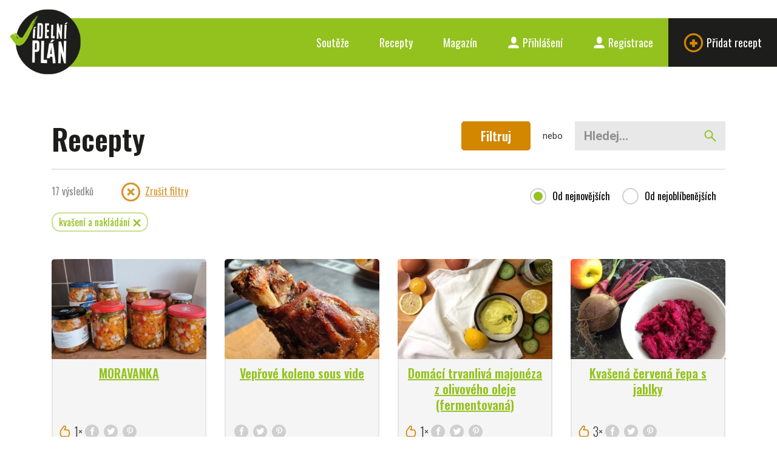

--- FILE ---
content_type: text/html; charset=UTF-8
request_url: https://www.jidelniplan.cz/recepty/vyhledavani/zpusoby-pripravy:kvaseni-a-nakladani
body_size: 12511
content:
<!DOCTYPE html>
<html lang="cs">
	<head>
		<meta charset="utf-8">
		<title>Recepty - Jídelní plán</title>

		
		<meta name="robots" content="all,follow" />
<meta name="viewport" content="width=device-width, initial-scale=1.0" />
<meta name="author" content="" />
<meta name="title" content="" />
<meta name="description" content="" />
<meta name="keywords" content="" />
<meta name="google-site-verification" content="2zGs4EFOKgx0VklobAWfggO01AQ6ofdoRL2E9I6Mzoc" />
<meta name="theme-color" content="#93c21f" />

<meta property="fb:app_id" content="240122796396397" />
<meta property="og:site_name" content="Jídelní plán" />
<meta property="og:url" content="https://www.jidelniplan.cz/recepty/vyhledavani/zpusoby-pripravy:kvaseni-a-nakladani" />
<meta property="og:type" content="website" />
<meta property="og:title" content="Jídelní plán" />
<meta property="og:description" content="Přemýšlíte často, co budete doma vařit? Pomůžeme vám s plánováním jídel i nákupů. Budete vařit zdravě a vyváženě. A navíc ušetříte čas i peníze." />
<meta property="og:image" content="" />
<meta property="og:image:width" content="1200" />
<meta property="og:image:height" content="630" />
<meta name="twitter:card" content="summary_large_image" />
<meta name="twitter:title" content="Jídelní plán" />
<meta name="twitter:description" content="Přemýšlíte často, co budete doma vařit? Pomůžeme vám s plánováním jídel i nákupů. Budete vařit zdravě a vyváženě. A navíc ušetříte čas i peníze." />
<meta name="twitter:image" content="" />
		<link rel="shortcut icon" href="/v1/resources/client/logo/logo-512.png" />
<link rel="apple-touch-icon" href="/v1/resources/client/logo/logo-512.png" />

		<link type="text/css" rel="stylesheet" href="/v1/static/front/static/css/styles.css" />
<link type="text/css" rel="stylesheet" href="/v1/css/front/screen.css" />
<link type="text/css" rel="stylesheet" href="https://fonts.googleapis.com/css?family=Oswald:300,400,600|Roboto:400,700" />
<link type="text/css" rel="stylesheet" href="https://fonts.googleapis.com/icon?family=Material+Icons" />
		<script type="text/javascript">
	const _accessToken = '';
	const _baseUrl = 'https://www.jidelniplan.cz/';
	const _upload = {
		maxSize: 8388608,
	};
	const _config = {
		recaptcha: {
			key: "6Lc2A1geAAAAAMkH0ShGLFzeuczRPAhf2QRef47W",
		},
		recipes: {
			ads: {
				adsense: {
					isOn: false,
				},
				own: {
					isOn: true,
				},
			},
		},
	};
	const _urls = {
		api: {
			files: {
				upload: 'https://www.jidelniplan.cz/api/files/upload',
			},
			recipes: {
				index: 'https://www.jidelniplan.cz/api/recipes',
				share: {
					email: 'https://www.jidelniplan.cz/api/recipes/share/email',
				},
				autocomplete: 'https://www.jidelniplan.cz/api/recipes/autocomplete',
				ads: {
					getTemplate: 'https://www.jidelniplan.cz/api/recipes/ads/getTemplate',
					adsense: {
						getTemplate: 'https://www.jidelniplan.cz/api/recipes/ads/adsense/getTemplate',
					},
				},
			},
			inventories: {
				autocomplete: 'https://www.jidelniplan.cz/api/inventories/autocomplete',
			},
			ingredients: {
				modal: 'https://www.jidelniplan.cz/api/ingredients/modal',
				autocomplete: 'https://www.jidelniplan.cz/api/ingredients/autocomplete',
			},
			ingredientNames: {
				autocomplete: 'https://www.jidelniplan.cz/api/ingredient-names/autocomplete',
			},
			products: {
				autocomplete: 'https://www.jidelniplan.cz/api/v2/products/autocomplete',
			},
			practicalUnits: {
				autocomplete: 'https://www.jidelniplan.cz/api/practicalUnits/autocomplete',
			},
			caloricCalculator: {
				calculate: 'https://www.jidelniplan.cz/api/caloric-calculator/calculate',
				setPushNotificationToken: 'https://www.jidelniplan.cz/api/caloric-calculator/set-push-notification-token',
			},
			analytics: {
				blogposts: {
					shares: {
						create: 'https://www.jidelniplan.cz/api/analytics/blogposts/shares/create',
					},
				},
				recipes: {
					ingredients: {
						modalViews: {
							create: 'https://www.jidelniplan.cz/api/analytics/recipes/ingredients/modal-views/create',
						},
					},
					shoppingListViews: {
						create: 'https://www.jidelniplan.cz/api/analytics/recipes/shopping-list-views/create',
					},
				},
				ingredients: {
					deliProducts: {
						detailViews: {
							create: 'https://www.jidelniplan.cz/api/analytics/ingredients/deli-products/detail-views/create',
						},
					},
				},
			},
			diary: {
				meals: {
					delete: 'https://www.jidelniplan.cz/api/diary/meals/delete',
					ingredients: {
						delete: 'https://www.jidelniplan.cz/api/diary/meals/ingredients/delete',
					},
				},
				recipes: {
					add: 'https://www.jidelniplan.cz/api/diary/recipes/add',
				},
				glucose: {
					delete: 'https://www.jidelniplan.cz/api/diary/glucose/delete',
				},
				insulin: {
					delete: 'https://www.jidelniplan.cz/api/diary/insulin/delete',
				},
			},
			drugs: {
				autocomplete: 'https://www.jidelniplan.cz/api/drugs/autocomplete',
			}
		},
	};
</script>

<script type="text/javascript" defer src="https://kit.fontawesome.com/987d4a8e81.js" crossorigin="anonymous"></script>
<script type="text/javascript" defer src="/v1/static/front/static/js/scripts.js?v=20251222"></script>
<script type="text/javascript" defer src="/v1/javascript/front/index.js?v=20251222"></script>

<script>
	try {
		svg4everybody();
	} catch (error) {
		// Nevermind.
	}
</script>


		<script src="https://www.google.com/recaptcha/enterprise.js?render=6Lc2A1geAAAAAMkH0ShGLFzeuczRPAhf2QRef47W"></script>

	</head>
	<body class="recipes--index">

		

		<div class="content">
			<div class="header">
	<div class="inner">
		<a href="https://www.jidelniplan.cz/"><img src="/v1/static/front/static/images/logo.png" class="logo" alt="Jídelní plán" width="127" height="117"></a>
		<div class="service-nav">
			<ul class="ib"><li><a href="https://www.jidelniplan.cz/souteze">
								Soutěže
							</a></li><li><a href="https://www.jidelniplan.cz/recepty">
							Recepty
						</a></li><li><a href="https://www.jidelniplan.cz/magazin">
								Magazín
							</a></li><li class="login"><a href="https://www.jidelniplan.cz/prihlaseni"><svg class="icon icon-user"><use xlink:href="/v1/static/front/static/svg/svg-sprite.svg#icon-user" /></svg>
								Přihlášení
							</a></li><li class="signup"><a href="https://www.jidelniplan.cz/registrace"><svg class="icon icon-user"><use xlink:href="/v1/static/front/static/svg/svg-sprite.svg#icon-user" /></svg>
								Registrace
							</a></li><li class="add"><a href="https://www.jidelniplan.cz/recepty/vytvorit"><svg class="icon icon-plus"><use xlink:href="/v1/static/front/static/svg/svg-sprite.svg#icon-plus" /></svg>
								Přidat recept
							</a></li></ul>		</div>
		<a href="#mobile-nav" class="nav-btn" id="nav-btn" title="Navigace">
			<span></span>
		</a>
	</div>
</div>

	<a href="#login" class="modal-trigger"></a>
	<div class="modal-box modal-login" id="login">
		<div class="tabs tabs-login tabs-std">
			<div class="tab-nav tab-nav-std">
				<ul class="clearfix">
					<li class="login">
						<a href="#prihlaseni">Přihlášení</a>
					</li>
					<li class="signup">
						<a href="#registrace">Registrace</a>
					</li>
				</ul>
			</div>
			<div class="tab-content tab-content-std clearfix">
				<div class="tab" id="prihlaseni">
					<div class="modal-content">
						<div class="section-head">
							<p class="h2">
								Přihlaste se prostřednictvím svého účtu na
							</p>
						</div>
						<div class="btn-login">
							<div class="item-list ib" style="text-align: center;">
								<div class="item">
									<a class="b-button b-button--google" href="https://www.jidelniplan.cz/prihlaseni/google">
										<span class="material-icons b-icon b-icon--left">
											login
										</span>
										Googlu
									</a>
								</div>
							</div>
						</div>
						<div class="divider">
							<span>nebo</span>
						</div>
						<div class="section-head">
							<p class="h2">
								prostřednictvím svého e-mailu
							</p>
						</div>
						<form method="POST" action="https://www.jidelniplan.cz/prihlaseni" class="std form-login">
							
<input type="hidden" name="formSubmitted" value="1" />
<input type="hidden" name="formName" value="" />
<input type="hidden" name="formToken" value="g44jaZRhPe" />
<input type="text" name="yourName_5767" value="" />
							<div class="cell-set">
								<div class="cell">
									<input name="emailAddress" type="text" class="text" placeholder="E-mail" />
								</div>
								<div class="cell">
									<input name="password" type="password" class="text" placeholder="Heslo" />
								</div>
							</div>
							<div class="btn-set">
								<button class="b-button" type="submit">
									<span class="material-icons b-icon b-icon--left">
										login
									</span>
									Přihlásit
								</button>
							</div>
							<div class="intro last">
								<p>
									Zapomněli jste heslo? Nezoufejte a <a href="https://www.jidelniplan.cz/zapomenute-heslo">obnovte si jej</a>.
								</p>
								<p>
									Nejste ještě zaregistrovaná? Nevadí, napravit to můžete <a data-set-tab="signup" href="https://www.jidelniplan.cz/registrace">hned teď</a>!
								</p>
							</div>
						</form>
					</div>
				</div>
				<div class="tab" id="registrace">
					<div class="modal-content">
						<div class="section-head">
							<p class="h2">Zaregistrujte se prostřednictvím svého účtu na</p>
						</div>
						<div class="btn-login">
							<div class="item-list ib" style="text-align: center;">
								<div class="item">
									<a class="b-button b-button--google" href="https://www.jidelniplan.cz/prihlaseni/google">
										<span class="material-icons b-icon b-icon--left">
											login
										</span>
										Googlu
									</a>
								</div>
							</div>
						</div>
						<div class="divider">
							<span>nebo</span>
						</div>
						<div class="section-head">
							<p class="h2">prostřednictvím svého e-mailu</p>
						</div>
						<form class="std form-login b-recaptcha-form" method="POST" action="https://www.jidelniplan.cz/registrace">
							
<input type="hidden" name="formSubmitted" value="1" />
<input type="hidden" name="formName" value="" />
<input type="hidden" name="formToken" value="lWdAOHdwNF" />
<input type="text" name="yourName_0946" value="" />
							<div class="cell-set">
								<div class="cell">
									<input name="emailAddress" type="text" class="text" placeholder="E-mail" />
								</div>
								<div class="cell">
									<input name="password" type="password" class="text" placeholder="Heslo" />
								</div>
							</div>
							<div class="btn-set">
								<button class="b-button" type="submit">
									<span class="material-icons b-icon b-icon--left">
										login
									</span>
									Registrovat
								</button>
							</div>
							<div class="intro last">
								<p>Už máte účet? <a data-set-tab="login" href="https://www.jidelniplan.cz/prihlaseni">Přihlaste se</a>!</p>
							</div>
						</form>
					</div>
				</div>
			</div>
		</div>
	</div>

<nav class="mobile-nav">
	<a href="javascript:void(0)" class="close">×</a>
	<ul>
		<li class=""><a href="https://www.jidelniplan.cz/">Úvod</a></li>
					<li class=""><a href="https://www.jidelniplan.cz/souteze">Soutěže</a></li>
				<li class=""><a href="https://www.jidelniplan.cz/recepty">Recepty</a></li>
					<li class=""><a href="https://www.jidelniplan.cz/magazin">Magazín</a></li>
			</ul>
	<ul>
					<li class="register">
				<a href="https://www.jidelniplan.cz/prihlaseni">
					<svg class="icon icon-user"><use xlink:href="/v1/static/front/static/svg/svg-sprite.svg#icon-user" /></svg>
					Přihlášení
				</a>
			</li>
			<li class="register">
				<a href="https://www.jidelniplan.cz/registrace">
					<svg class="icon icon-user"><use xlink:href="/v1/static/front/static/svg/svg-sprite.svg#icon-user" /></svg>
					Registrace
				</a>
			</li>
					</ul>
</nav>
<div class="mobile-nav-overlay"></div>
			
	<div class="teaser spacer"></div>

	
	<form method="POST" class="std rcp-filter" data-list="recipes" data-url="https://www.jidelniplan.cz/api/recipes" data-params="{&quot;tagIds&quot;:[&quot;191&quot;],&quot;sort&quot;:&quot;time|desc&quot;,&quot;fields&quot;:{&quot;templates&quot;:[&quot;grid.standard&quot;]},&quot;showAds&quot;:1}" data-sort="time|desc" data-page="1" data-per-page="28">

		
<input type="hidden" name="formSubmitted" value="1" />
<input type="hidden" name="formName" value="" />
<input type="hidden" name="formToken" value="NCEhCKvhEb" />
<input type="text" name="yourName_8560" value="" />

		<div class="block omega">
			<div class="container">
				<div class="row">
					<div class="col-md-12">
						<div class="section-head-l">
							<h1>Recepty</h1>
							<div class="inputs">
								<div class="cell-set ib">
									<div class="cell">
										<a href="javascript:void(0)" class="sh-trig rcp-filter-trig btn alt-2 clean" data-content="rcp-filter">
											Filtruj
										</a>
									</div>
									<div class="cell or">
										nebo
									</div>
									<div class="cell">
										<div class="search">
											<input type="text" class="text" name="query" placeholder="Hledej..." autocomplete="off" value="" />
											<div class="btn">
												<svg class="icon icon-search"><use xlink:href="/v1/static/front/static/svg/svg-sprite.svg#icon-search" /></svg>
											</div>
										</div>
									</div>
								</div>
							</div>
						</div>
					</div>
				</div>
			</div>
		</div>

		<div class="block alpha omega">
			<div class="rcp-dropdown-filter sh-content" id="rcp-filter">
				<div class="container">
					<div class="row">
						<div class="col-md-12">
							<div class="intro">
								<a href="javascript:void(0)" class="btn btn-filter">Zobrazit výsledky</a>
							</div>
						</div>
					</div>
					<div class="row">

												
							<div class="col-md-3 col-sm-6">
								<div class="filter-list">
									<div class="item">
										<div class="item-head">
											Chody
											<span class="num"></span>
										</div>
										<div class="item-content">
											<div class="cell-set">

																									<div class="cell">
														<div class="toggle">
															<input type="checkbox" class="uf" id="tag-id-268" data-tag-id="268" name="tagIds[]" value="268" />
															<label for="tag-id-268">cukroví</label>
														</div>
													</div>
																									<div class="cell">
														<div class="toggle">
															<input type="checkbox" class="uf" id="tag-id-276" data-tag-id="276" name="tagIds[]" value="276" />
															<label for="tag-id-276">dorty</label>
														</div>
													</div>
																									<div class="cell">
														<div class="toggle">
															<input type="checkbox" class="uf" id="tag-id-210" data-tag-id="210" name="tagIds[]" value="210" />
															<label for="tag-id-210">chuťovky a kanapky</label>
														</div>
													</div>
																									<div class="cell">
														<div class="toggle">
															<input type="checkbox" class="uf" id="tag-id-206" data-tag-id="206" name="tagIds[]" value="206" />
															<label for="tag-id-206">moučníky a dezerty</label>
														</div>
													</div>
																									<div class="cell">
														<div class="toggle">
															<input type="checkbox" class="uf" id="tag-id-208" data-tag-id="208" name="tagIds[]" value="208" />
															<label for="tag-id-208">nápoje bez alkoholu</label>
														</div>
													</div>
																									<div class="cell">
														<div class="toggle">
															<input type="checkbox" class="uf" id="tag-id-209" data-tag-id="209" name="tagIds[]" value="209" />
															<label for="tag-id-209">nápoje s alkoholem</label>
														</div>
													</div>
																									<div class="cell">
														<div class="toggle">
															<input type="checkbox" class="uf" id="tag-id-204" data-tag-id="204" name="tagIds[]" value="204" />
															<label for="tag-id-204">obědy a večeře</label>
														</div>
													</div>
																									<div class="cell">
														<div class="toggle">
															<input type="checkbox" class="uf" id="tag-id-274" data-tag-id="274" name="tagIds[]" value="274" />
															<label for="tag-id-274">pečivo</label>
														</div>
													</div>
																									<div class="cell">
														<div class="toggle">
															<input type="checkbox" class="uf" id="tag-id-203" data-tag-id="203" name="tagIds[]" value="203" />
															<label for="tag-id-203">polévky</label>
														</div>
													</div>
																									<div class="cell">
														<div class="toggle">
															<input type="checkbox" class="uf" id="tag-id-275" data-tag-id="275" name="tagIds[]" value="275" />
															<label for="tag-id-275">polevy, krémy, náplně</label>
														</div>
													</div>
																									<div class="cell">
														<div class="toggle">
															<input type="checkbox" class="uf" id="tag-id-273" data-tag-id="273" name="tagIds[]" value="273" />
															<label for="tag-id-273">pomazánky</label>
														</div>
													</div>
																									<div class="cell">
														<div class="toggle">
															<input type="checkbox" class="uf" id="tag-id-202" data-tag-id="202" name="tagIds[]" value="202" />
															<label for="tag-id-202">předkrmy</label>
														</div>
													</div>
																									<div class="cell">
														<div class="toggle">
															<input type="checkbox" class="uf" id="tag-id-205" data-tag-id="205" name="tagIds[]" value="205" />
															<label for="tag-id-205">přílohy</label>
														</div>
													</div>
																									<div class="cell">
														<div class="toggle">
															<input type="checkbox" class="uf" id="tag-id-207" data-tag-id="207" name="tagIds[]" value="207" />
															<label for="tag-id-207">saláty</label>
														</div>
													</div>
																									<div class="cell">
														<div class="toggle">
															<input type="checkbox" class="uf" id="tag-id-200" data-tag-id="200" name="tagIds[]" value="200" />
															<label for="tag-id-200">snídaně</label>
														</div>
													</div>
																									<div class="cell">
														<div class="toggle">
															<input type="checkbox" class="uf" id="tag-id-201" data-tag-id="201" name="tagIds[]" value="201" />
															<label for="tag-id-201">svačiny a přesnídávky</label>
														</div>
													</div>
												
											</div>
										</div>
									</div>
								</div>
							</div>

																					
						
							<div class="col-md-3 col-sm-6">
								<div class="filter-list">
									<div class="item">
										<div class="item-head">
											Příležitosti
											<span class="num"></span>
										</div>
										<div class="item-content">
											<div class="cell-set">

																									<div class="cell">
														<div class="toggle">
															<input type="checkbox" class="uf" id="tag-id-291" data-tag-id="291" name="tagIds[]" value="291" />
															<label for="tag-id-291">Halloween</label>
														</div>
													</div>
																									<div class="cell">
														<div class="toggle">
															<input type="checkbox" class="uf" id="tag-id-172" data-tag-id="172" name="tagIds[]" value="172" />
															<label for="tag-id-172">historické</label>
														</div>
													</div>
																									<div class="cell">
														<div class="toggle">
															<input type="checkbox" class="uf" id="tag-id-292" data-tag-id="292" name="tagIds[]" value="292" />
															<label for="tag-id-292">jedlé dárky</label>
														</div>
													</div>
																									<div class="cell">
														<div class="toggle">
															<input type="checkbox" class="uf" id="tag-id-173" data-tag-id="173" name="tagIds[]" value="173" />
															<label for="tag-id-173">jíme venku</label>
														</div>
													</div>
																									<div class="cell">
														<div class="toggle">
															<input type="checkbox" class="uf" id="tag-id-175" data-tag-id="175" name="tagIds[]" value="175" />
															<label for="tag-id-175">oslava</label>
														</div>
													</div>
																									<div class="cell">
														<div class="toggle">
															<input type="checkbox" class="uf" id="tag-id-174" data-tag-id="174" name="tagIds[]" value="174" />
															<label for="tag-id-174">outdoor a trek</label>
														</div>
													</div>
																									<div class="cell">
														<div class="toggle">
															<input type="checkbox" class="uf" id="tag-id-176" data-tag-id="176" name="tagIds[]" value="176" />
															<label for="tag-id-176">párty</label>
														</div>
													</div>
																									<div class="cell">
														<div class="toggle">
															<input type="checkbox" class="uf" id="tag-id-177" data-tag-id="177" name="tagIds[]" value="177" />
															<label for="tag-id-177">párty pro děti</label>
														</div>
													</div>
																									<div class="cell">
														<div class="toggle">
															<input type="checkbox" class="uf" id="tag-id-178" data-tag-id="178" name="tagIds[]" value="178" />
															<label for="tag-id-178">posvícení</label>
														</div>
													</div>
																									<div class="cell">
														<div class="toggle">
															<input type="checkbox" class="uf" id="tag-id-297" data-tag-id="297" name="tagIds[]" value="297" />
															<label for="tag-id-297">recepty po babičce</label>
														</div>
													</div>
																									<div class="cell">
														<div class="toggle">
															<input type="checkbox" class="uf" id="tag-id-179" data-tag-id="179" name="tagIds[]" value="179" />
															<label for="tag-id-179">regionální a krajové</label>
														</div>
													</div>
																									<div class="cell">
														<div class="toggle">
															<input type="checkbox" class="uf" id="tag-id-180" data-tag-id="180" name="tagIds[]" value="180" />
															<label for="tag-id-180">Silvestr</label>
														</div>
													</div>
																									<div class="cell">
														<div class="toggle">
															<input type="checkbox" class="uf" id="tag-id-181" data-tag-id="181" name="tagIds[]" value="181" />
															<label for="tag-id-181">slavnostní tabule</label>
														</div>
													</div>
																									<div class="cell">
														<div class="toggle">
															<input type="checkbox" class="uf" id="tag-id-182" data-tag-id="182" name="tagIds[]" value="182" />
															<label for="tag-id-182">svatba</label>
														</div>
													</div>
																									<div class="cell">
														<div class="toggle">
															<input type="checkbox" class="uf" id="tag-id-183" data-tag-id="183" name="tagIds[]" value="183" />
															<label for="tag-id-183">Valentýn</label>
														</div>
													</div>
																									<div class="cell">
														<div class="toggle">
															<input type="checkbox" class="uf" id="tag-id-184" data-tag-id="184" name="tagIds[]" value="184" />
															<label for="tag-id-184">Vánoce</label>
														</div>
													</div>
																									<div class="cell">
														<div class="toggle">
															<input type="checkbox" class="uf" id="tag-id-185" data-tag-id="185" name="tagIds[]" value="185" />
															<label for="tag-id-185">Velikonoce</label>
														</div>
													</div>
																									<div class="cell">
														<div class="toggle">
															<input type="checkbox" class="uf" id="tag-id-272" data-tag-id="272" name="tagIds[]" value="272" />
															<label for="tag-id-272">záchranářské recepty</label>
														</div>
													</div>
												
											</div>
										</div>
									</div>
								</div>
							</div>

																					<div class="clearfix hidden-lg hidden-md visible-sm-block hidden-xs"></div>
						
							<div class="col-md-3 col-sm-6">
								<div class="filter-list">
									<div class="item">
										<div class="item-head">
											Typy kuchyně
											<span class="num"></span>
										</div>
										<div class="item-content">
											<div class="cell-set">

																									<div class="cell">
														<div class="toggle">
															<input type="checkbox" class="uf" id="tag-id-211" data-tag-id="211" name="tagIds[]" value="211" />
															<label for="tag-id-211">africká</label>
														</div>
													</div>
																									<div class="cell">
														<div class="toggle">
															<input type="checkbox" class="uf" id="tag-id-212" data-tag-id="212" name="tagIds[]" value="212" />
															<label for="tag-id-212">americké</label>
														</div>
													</div>
																									<div class="cell">
														<div class="toggle">
															<input type="checkbox" class="uf" id="tag-id-213" data-tag-id="213" name="tagIds[]" value="213" />
															<label for="tag-id-213">evropská</label>
														</div>
													</div>
																									<div class="cell">
														<div class="toggle">
															<input type="checkbox" class="uf" id="tag-id-214" data-tag-id="214" name="tagIds[]" value="214" />
															<label for="tag-id-214">indická</label>
														</div>
													</div>
																									<div class="cell">
														<div class="toggle">
															<input type="checkbox" class="uf" id="tag-id-215" data-tag-id="215" name="tagIds[]" value="215" />
															<label for="tag-id-215">mexická</label>
														</div>
													</div>
																									<div class="cell">
														<div class="toggle">
															<input type="checkbox" class="uf" id="tag-id-216" data-tag-id="216" name="tagIds[]" value="216" />
															<label for="tag-id-216">oceánská a australská</label>
														</div>
													</div>
																									<div class="cell">
														<div class="toggle">
															<input type="checkbox" class="uf" id="tag-id-217" data-tag-id="217" name="tagIds[]" value="217" />
															<label for="tag-id-217">orientální</label>
														</div>
													</div>
																									<div class="cell">
														<div class="toggle">
															<input type="checkbox" class="uf" id="tag-id-218" data-tag-id="218" name="tagIds[]" value="218" />
															<label for="tag-id-218">skandinávská</label>
														</div>
													</div>
																									<div class="cell">
														<div class="toggle">
															<input type="checkbox" class="uf" id="tag-id-219" data-tag-id="219" name="tagIds[]" value="219" />
															<label for="tag-id-219">středomořská</label>
														</div>
													</div>
																									<div class="cell">
														<div class="toggle">
															<input type="checkbox" class="uf" id="tag-id-220" data-tag-id="220" name="tagIds[]" value="220" />
															<label for="tag-id-220">východoasijská</label>
														</div>
													</div>
																									<div class="cell">
														<div class="toggle">
															<input type="checkbox" class="uf" id="tag-id-221" data-tag-id="221" name="tagIds[]" value="221" />
															<label for="tag-id-221">východoevropská</label>
														</div>
													</div>
												
											</div>
										</div>
									</div>
								</div>
							</div>

																					
						
							<div class="col-md-3 col-sm-6">
								<div class="filter-list">
									<div class="item">
										<div class="item-head">
											Vybavení
											<span class="num"></span>
										</div>
										<div class="item-content">
											<div class="cell-set">

																									<div class="cell">
														<div class="toggle">
															<input type="checkbox" class="uf" id="tag-id-222" data-tag-id="222" name="tagIds[]" value="222" />
															<label for="tag-id-222">domácí pekárna</label>
														</div>
													</div>
																									<div class="cell">
														<div class="toggle">
															<input type="checkbox" class="uf" id="tag-id-227" data-tag-id="227" name="tagIds[]" value="227" />
															<label for="tag-id-227">fritéza</label>
														</div>
													</div>
																									<div class="cell">
														<div class="toggle">
															<input type="checkbox" class="uf" id="tag-id-226" data-tag-id="226" name="tagIds[]" value="226" />
															<label for="tag-id-226">mikrovlnná trouba</label>
														</div>
													</div>
																									<div class="cell">
														<div class="toggle">
															<input type="checkbox" class="uf" id="tag-id-231" data-tag-id="231" name="tagIds[]" value="231" />
															<label for="tag-id-231">mixér</label>
														</div>
													</div>
																									<div class="cell">
														<div class="toggle">
															<input type="checkbox" class="uf" id="tag-id-228" data-tag-id="228" name="tagIds[]" value="228" />
															<label for="tag-id-228">otevřený oheň</label>
														</div>
													</div>
																									<div class="cell">
														<div class="toggle">
															<input type="checkbox" class="uf" id="tag-id-225" data-tag-id="225" name="tagIds[]" value="225" />
															<label for="tag-id-225">papinův hrnec</label>
														</div>
													</div>
																									<div class="cell">
														<div class="toggle">
															<input type="checkbox" class="uf" id="tag-id-224" data-tag-id="224" name="tagIds[]" value="224" />
															<label for="tag-id-224">pomalý hrnec</label>
														</div>
													</div>
																									<div class="cell">
														<div class="toggle">
															<input type="checkbox" class="uf" id="tag-id-223" data-tag-id="223" name="tagIds[]" value="223" />
															<label for="tag-id-223">remoska</label>
														</div>
													</div>
																									<div class="cell">
														<div class="toggle">
															<input type="checkbox" class="uf" id="tag-id-230" data-tag-id="230" name="tagIds[]" value="230" />
															<label for="tag-id-230">sušička</label>
														</div>
													</div>
																									<div class="cell">
														<div class="toggle">
															<input type="checkbox" class="uf" id="tag-id-312" data-tag-id="312" name="tagIds[]" value="312" />
															<label for="tag-id-312">vaflovač</label>
														</div>
													</div>
												
											</div>
										</div>
									</div>
								</div>
							</div>

														<div class="clearfix visible-lg-block visible-md-block hidden-sm hidden-xs"></div>							<div class="clearfix hidden-lg hidden-md visible-sm-block hidden-xs"></div>
						
							<div class="col-md-3 col-sm-6">
								<div class="filter-list">
									<div class="item">
										<div class="item-head">
											Výživové směry
											<span class="num"></span>
										</div>
										<div class="item-content">
											<div class="cell-set">

																									<div class="cell">
														<div class="toggle">
															<input type="checkbox" class="uf" id="tag-id-236" data-tag-id="236" name="tagIds[]" value="236" />
															<label for="tag-id-236">fitness recepty</label>
														</div>
													</div>
																									<div class="cell">
														<div class="toggle">
															<input type="checkbox" class="uf" id="tag-id-296" data-tag-id="296" name="tagIds[]" value="296" />
															<label for="tag-id-296">LCHF, low carb</label>
														</div>
													</div>
																									<div class="cell">
														<div class="toggle">
															<input type="checkbox" class="uf" id="tag-id-235" data-tag-id="235" name="tagIds[]" value="235" />
															<label for="tag-id-235">paleo</label>
														</div>
													</div>
																									<div class="cell">
														<div class="toggle">
															<input type="checkbox" class="uf" id="tag-id-293" data-tag-id="293" name="tagIds[]" value="293" />
															<label for="tag-id-293">primal</label>
														</div>
													</div>
																									<div class="cell">
														<div class="toggle">
															<input type="checkbox" class="uf" id="tag-id-238" data-tag-id="238" name="tagIds[]" value="238" />
															<label for="tag-id-238">pro nejmenší</label>
														</div>
													</div>
																									<div class="cell">
														<div class="toggle">
															<input type="checkbox" class="uf" id="tag-id-232" data-tag-id="232" name="tagIds[]" value="232" />
															<label for="tag-id-232">rostlinný původ</label>
														</div>
													</div>
																									<div class="cell">
														<div class="toggle">
															<input type="checkbox" class="uf" id="tag-id-295" data-tag-id="295" name="tagIds[]" value="295" />
															<label for="tag-id-295">vaříme ze základu</label>
														</div>
													</div>
																									<div class="cell">
														<div class="toggle">
															<input type="checkbox" class="uf" id="tag-id-233" data-tag-id="233" name="tagIds[]" value="233" />
															<label for="tag-id-233">vegetariánské recepty</label>
														</div>
													</div>
																									<div class="cell">
														<div class="toggle">
															<input type="checkbox" class="uf" id="tag-id-294" data-tag-id="294" name="tagIds[]" value="294" />
															<label for="tag-id-294">Whole30</label>
														</div>
													</div>
												
											</div>
										</div>
									</div>
								</div>
							</div>

																					
						
							<div class="col-md-3 col-sm-6">
								<div class="filter-list">
									<div class="item">
										<div class="item-head">
											Způsoby přípravy
											<span class="num"></span>
										</div>
										<div class="item-content">
											<div class="cell-set">

																									<div class="cell">
														<div class="toggle">
															<input type="checkbox" class="uf" id="tag-id-186" data-tag-id="186" name="tagIds[]" value="186" />
															<label for="tag-id-186">bez tepelné úpravy</label>
														</div>
													</div>
																									<div class="cell">
														<div class="toggle">
															<input type="checkbox" class="uf" id="tag-id-187" data-tag-id="187" name="tagIds[]" value="187" />
															<label for="tag-id-187">dušení</label>
														</div>
													</div>
																									<div class="cell">
														<div class="toggle">
															<input type="checkbox" class="uf" id="tag-id-188" data-tag-id="188" name="tagIds[]" value="188" />
															<label for="tag-id-188">fritování</label>
														</div>
													</div>
																									<div class="cell">
														<div class="toggle">
															<input type="checkbox" class="uf" id="tag-id-189" data-tag-id="189" name="tagIds[]" value="189" />
															<label for="tag-id-189">grilování</label>
														</div>
													</div>
																									<div class="cell">
														<div class="toggle">
															<input type="checkbox" class="uf" id="tag-id-190" data-tag-id="190" name="tagIds[]" value="190" />
															<label for="tag-id-190">jeden hrnec</label>
														</div>
													</div>
																									<div class="cell">
														<div class="toggle">
															<input type="checkbox" class="uf" id="tag-id-191" data-tag-id="191" name="tagIds[]" value="191"checked="checked" />
															<label for="tag-id-191">kvašení a nakládání</label>
														</div>
													</div>
																									<div class="cell">
														<div class="toggle">
															<input type="checkbox" class="uf" id="tag-id-192" data-tag-id="192" name="tagIds[]" value="192" />
															<label for="tag-id-192">mražení a chlazení</label>
														</div>
													</div>
																									<div class="cell">
														<div class="toggle">
															<input type="checkbox" class="uf" id="tag-id-269" data-tag-id="269" name="tagIds[]" value="269" />
															<label for="tag-id-269">orestování</label>
														</div>
													</div>
																									<div class="cell">
														<div class="toggle">
															<input type="checkbox" class="uf" id="tag-id-193" data-tag-id="193" name="tagIds[]" value="193" />
															<label for="tag-id-193">pečení</label>
														</div>
													</div>
																									<div class="cell">
														<div class="toggle">
															<input type="checkbox" class="uf" id="tag-id-194" data-tag-id="194" name="tagIds[]" value="194" />
															<label for="tag-id-194">pošírování</label>
														</div>
													</div>
																									<div class="cell">
														<div class="toggle">
															<input type="checkbox" class="uf" id="tag-id-195" data-tag-id="195" name="tagIds[]" value="195" />
															<label for="tag-id-195">pražení</label>
														</div>
													</div>
																									<div class="cell">
														<div class="toggle">
															<input type="checkbox" class="uf" id="tag-id-196" data-tag-id="196" name="tagIds[]" value="196" />
															<label for="tag-id-196">restování</label>
														</div>
													</div>
																									<div class="cell">
														<div class="toggle">
															<input type="checkbox" class="uf" id="tag-id-197" data-tag-id="197" name="tagIds[]" value="197" />
															<label for="tag-id-197">smažení v tuku</label>
														</div>
													</div>
																									<div class="cell">
														<div class="toggle">
															<input type="checkbox" class="uf" id="tag-id-271" data-tag-id="271" name="tagIds[]" value="271" />
															<label for="tag-id-271">sušení</label>
														</div>
													</div>
																									<div class="cell">
														<div class="toggle">
															<input type="checkbox" class="uf" id="tag-id-198" data-tag-id="198" name="tagIds[]" value="198" />
															<label for="tag-id-198">vaření</label>
														</div>
													</div>
																									<div class="cell">
														<div class="toggle">
															<input type="checkbox" class="uf" id="tag-id-270" data-tag-id="270" name="tagIds[]" value="270" />
															<label for="tag-id-270">vaření v páře</label>
														</div>
													</div>
																									<div class="cell">
														<div class="toggle">
															<input type="checkbox" class="uf" id="tag-id-199" data-tag-id="199" name="tagIds[]" value="199" />
															<label for="tag-id-199">zavařování</label>
														</div>
													</div>
												
											</div>
										</div>
									</div>
								</div>
							</div>

																					<div class="clearfix hidden-lg hidden-md visible-sm-block hidden-xs"></div>
						
						<div class="clearfix"></div>

						
						<div class="col-md-3 col-sm-6">
							<div class="filter-list">
								<div class="item">
									<div class="item-head">
										Energie na 100 g
										<span class="num"></span>
									</div>
									<div class="item-content">
										<div class="range-slider">
											<div class="slider-item" id="energyPerAmount"
												data-min="0"
												data-max="3294"
												data-step="100"
												data-unit="kJ"
												data-start="0"
												data-end="3294"
												>
											</div>
											<div class="values clearfix">
												<span class="val l value-lower"></span>
												<span class="val r value-upper"></span>
											</div>
											<input type="hidden" data-id="energyPerAmount-0" name="ranges[energyPerAmount][min]" />
											<input type="hidden" data-id="energyPerAmount-1" name="ranges[energyPerAmount][max]" />
										</div>
									</div>
								</div>
							</div>
						</div>

						<div class="col-md-3 col-sm-6">
							<div class="filter-list">
								<div class="item">
									<div class="item-head">
										Energie na porci
										<span class="num"></span>
									</div>
									<div class="item-content">
										<div class="range-slider">
											<div class="slider-item" id="energyPerServing"
												data-min="0"
												data-max="19981"
												data-step="100"
												data-unit="kJ"
												data-start="0"
												data-end="19981"
												>
											</div>
											<div class="values clearfix">
												<span class="val l value-lower"></span>
												<span class="val r value-upper"></span>
											</div>
											<input type="hidden" data-id="energyPerServing-0" name="ranges[energyPerServing][min]" />
											<input type="hidden" data-id="energyPerServing-1" name="ranges[energyPerServing][max]" />
										</div>
									</div>
								</div>
							</div>
						</div>

						<div class="col-md-3 col-sm-6">
							<div class="filter-list">
								<div class="item">
									<div class="item-head">
										Makronutrienty
										<span class="num"></span>
									</div>
									<div class="item-content">
										<div class="nutriangle-wrap">
											<div class="nutriangle-filter">

												<svg version="1.1" id="Layer_1" xmlns="http://www.w3.org/2000/svg" xmlns:xlink="http://www.w3.org/1999/xlink" x="0px" y="0px" viewBox="0 0 261 210" style="enable-background:new 0 0 261 210;" xml:space="preserve">
													
																																										
																																										
																																										
														
														<path data-id="triangle-1" class=" " style="fill:#30A3FB;" d="M130.474,2.438l25.559,41.129h-51.117L130.474,2.438z"
															data-carbs-min="0" data-carbs-max="0.2"
															data-proteins-min="0" data-proteins-max="0.2"
															data-fats-min="0.8" data-fats-max="1"
															/>

													
																																										
																																										
																																										
														
														<path data-id="triangle-2" class=" " style="fill:#4BA4A4;" d="M104.473,44.039l25.559,41.129H78.914L104.473,44.039z"
															data-carbs-min="0.2" data-carbs-max="0.4"
															data-proteins-min="0" data-proteins-max="0.2"
															data-fats-min="0.6" data-fats-max="0.8"
															/>

													
																																										
																																										
																																										
														
														<path data-id="triangle-3" class=" alt" style="fill:#44ACFB;" d="M130.474,85.174l-25.559-41.129h51.117L130.474,85.174z"
															data-carbs-min="0" data-carbs-max="0.2"
															data-proteins-min="0" data-proteins-max="0.2"
															data-fats-min="0.6" data-fats-max="0.8"
															/>

													
																																										
																																										
																																										
														
														<path data-id="triangle-4" class=" " style="fill:#56A4CA;" d="M156.473,44.039l25.559,41.129h-51.117L156.473,44.039z"
															data-carbs-min="0" data-carbs-max="0.2"
															data-proteins-min="0.2" data-proteins-max="0.4"
															data-fats-min="0.6" data-fats-max="0.8"
															/>

													
																																										
																																										
																																										
														
														<path data-id="triangle-5" class=" " style="fill:#62AB78;" d="M78.473,85.646l25.559,41.128H52.914L78.473,85.646z"
															data-carbs-min="0.4" data-carbs-max="0.6"
															data-proteins-min="0" data-proteins-max="0.2"
															data-fats-min="0.4" data-fats-max="0.6"
															/>

													
																																										
																																										
																																										
														
														<path data-id="triangle-6" class=" alt" style="fill:#57A78E;" d="M104.473,126.774L78.914,85.646h51.117L104.473,126.774z"
															data-carbs-min="0.2" data-carbs-max="0.4"
															data-proteins-min="0" data-proteins-max="0.2"
															data-fats-min="0.4" data-fats-max="0.6"
															/>

													
																																										
																																										
																																										
														
														<path data-id="triangle-7" class=" " style="fill:#6FA795;" d="M130.473,85.646l25.559,41.128h-51.117L130.473,85.646z"
															data-carbs-min="0.2" data-carbs-max="0.4"
															data-proteins-min="0.2" data-proteins-max="0.4"
															data-fats-min="0.4" data-fats-max="0.6"
															/>

													
																																										
																																										
																																										
														
														<path data-id="triangle-8" class=" alt" style="fill:#679A98;" d="M156.473,126.767l-25.559-41.128h51.117L156.473,126.767z"
															data-carbs-min="0" data-carbs-max="0.2"
															data-proteins-min="0.2" data-proteins-max="0.4"
															data-fats-min="0.4" data-fats-max="0.6"
															/>

													
																																										
																																										
																																										
														
														<path data-id="triangle-9" class=" " style="fill:#78997E;" d="M182.473,85.646l25.559,41.128h-51.117L182.473,85.646z"
															data-carbs-min="0" data-carbs-max="0.2"
															data-proteins-min="0.4" data-proteins-max="0.6"
															data-fats-min="0.4" data-fats-max="0.6"
															/>

													
																																										
																																										
																																										
														
														<path data-id="triangle-10" class=" " style="fill:#72B14C;" d="M52.473,127.237l25.559,41.129H26.914L52.473,127.237z"
															data-carbs-min="0.6" data-carbs-max="0.8"
															data-proteins-min="0" data-proteins-max="0.2"
															data-fats-min="0.2" data-fats-max="0.4"
															/>

													
																																										
																																										
																																										
														
														<path data-id="triangle-11" class=" alt" style="fill:#6BAE62;" d="M78.473,168.374l-25.559-41.129h51.117L78.473,168.374z"
															data-carbs-min="0.4" data-carbs-max="0.6"
															data-proteins-min="0" data-proteins-max="0.2"
															data-fats-min="0.2" data-fats-max="0.4"
															/>

													
																																										
																																										
																																										
														
														<path data-id="triangle-12" class=" " style="fill:#8BB160;" d="M104.473,127.237l25.559,41.129H78.914L104.473,127.237z"
															data-carbs-min="0.4" data-carbs-max="0.6"
															data-proteins-min="0.2" data-proteins-max="0.4"
															data-fats-min="0.2" data-fats-max="0.4"
															/>

													
																																										
																																										
																																										
														
														<path data-id="triangle-13" class=" alt" style="fill:#85A062;" d="M130.5,168.374l-25.559-41.129h51.117L130.5,168.374z"
															data-carbs-min="0.2" data-carbs-max="0.4"
															data-proteins-min="0.2" data-proteins-max="0.4"
															data-fats-min="0.2" data-fats-max="0.4"
															/>

													
																																										
																																										
																																										
														
														<path data-id="triangle-14" class=" " style="fill:#96974B;" d="M156.473,127.245l25.559,41.129h-51.117L156.473,127.245z"
															data-carbs-min="0.2" data-carbs-max="0.4"
															data-proteins-min="0.4" data-proteins-max="0.6"
															data-fats-min="0.2" data-fats-max="0.4"
															/>

													
																																										
																																										
																																										
														
														<path data-id="triangle-15" class=" alt" style="fill:#858B4B;" d="M182.473,168.366l-25.559-41.129h51.117L182.473,168.366z"
															data-carbs-min="0" data-carbs-max="0.2"
															data-proteins-min="0.4" data-proteins-max="0.6"
															data-fats-min="0.2" data-fats-max="0.4"
															/>

													
																																										
																																										
																																										
														
														<path data-id="triangle-16" class=" " style="fill:#A68D33;" d="M208.473,127.237l25.559,41.129h-51.117L208.473,127.237z"
															data-carbs-min="0" data-carbs-max="0.2"
															data-proteins-min="0.6" data-proteins-max="0.8"
															data-fats-min="0.2" data-fats-max="0.4"
															/>

													
																																										
																																										
																																										
														
														<path data-id="triangle-17" class=" " style="fill:#93C21F;" d="M26.473,168.846l25.559,41.129H0.914L26.473,168.846z"
															data-carbs-min="0.8" data-carbs-max="1"
															data-proteins-min="0" data-proteins-max="0.2"
															data-fats-min="0" data-fats-max="0.2"
															/>

													
																																										
																																										
																																										
														
														<path data-id="triangle-18" class=" alt" style="fill:#9EC835;" d="M52.473,209.967l-25.559-41.129h51.117L52.473,209.967z"
															data-carbs-min="0.6" data-carbs-max="0.8"
															data-proteins-min="0" data-proteins-max="0.2"
															data-fats-min="0" data-fats-max="0.2"
															/>

													
																																										
																																										
																																										
														
														<path data-id="triangle-19" class=" " style="fill:#A3BB3D;" d="M78.473,168.846l25.559,41.129H52.914L78.473,168.846z"
															data-carbs-min="0.6" data-carbs-max="0.8"
															data-proteins-min="0.2" data-proteins-max="0.4"
															data-fats-min="0" data-fats-max="0.2"
															/>

													
																																										
																																										
																																										
														
														<path data-id="triangle-20" class=" alt" style="fill:#A7AC3B;" d="M104.473,209.967l-25.559-41.129h51.117L104.473,209.967z"
															data-carbs-min="0.4" data-carbs-max="0.6"
															data-proteins-min="0.2" data-proteins-max="0.4"
															data-fats-min="0" data-fats-max="0.2"
															/>

													
																																										
																																										
																																										
														
														<path data-id="triangle-21" class=" " style="fill:#ADA63C;" d="M130.5,168.838l25.559,41.129h-51.117L130.5,168.838z"
															data-carbs-min="0.4" data-carbs-max="0.6"
															data-proteins-min="0.4" data-proteins-max="0.6"
															data-fats-min="0" data-fats-max="0.2"
															/>

													
																																										
																																										
																																										
														
														<path data-id="triangle-22" class=" alt" style="fill:#B1952A;" d="M156.473,209.975l-25.559-41.129h51.117L156.473,209.975z"
															data-carbs-min="0.2" data-carbs-max="0.4"
															data-proteins-min="0.4" data-proteins-max="0.6"
															data-fats-min="0" data-fats-max="0.2"
															/>

													
																																										
																																										
																																										
														
														<path data-id="triangle-23" class=" " style="fill:#D38600;" d="M182.473,168.846l25.559,41.129h-51.117L182.473,168.846z"
															data-carbs-min="0.2" data-carbs-max="0.4"
															data-proteins-min="0.6" data-proteins-max="0.8"
															data-fats-min="0" data-fats-max="0.2"
															/>

													
																																										
																																										
																																										
														
														<path data-id="triangle-24" class=" alt" style="fill:#D79219;" d="M208.473,209.967l-25.559-41.129h51.117L208.473,209.967z"
															data-carbs-min="0" data-carbs-max="0.2"
															data-proteins-min="0.6" data-proteins-max="0.8"
															data-fats-min="0" data-fats-max="0.2"
															/>

													
																																										
																																										
																																										
														
														<path data-id="triangle-25" class=" " style="fill:#BF9326;" d="M234.473,168.846l25.559,41.129h-51.117L234.473,168.846z"
															data-carbs-min="0" data-carbs-max="0.2"
															data-proteins-min="0.8" data-proteins-max="1"
															data-fats-min="0" data-fats-max="0.2"
															/>

																									</svg>

												
												<div class="check hidden"></div>

												<div class="hidden">
																											<input type="radio" name="makronutrienty" id="triangle-1" value="" />
																											<input type="radio" name="makronutrienty" id="triangle-2" value="" />
																											<input type="radio" name="makronutrienty" id="triangle-3" value="" />
																											<input type="radio" name="makronutrienty" id="triangle-4" value="" />
																											<input type="radio" name="makronutrienty" id="triangle-5" value="" />
																											<input type="radio" name="makronutrienty" id="triangle-6" value="" />
																											<input type="radio" name="makronutrienty" id="triangle-7" value="" />
																											<input type="radio" name="makronutrienty" id="triangle-8" value="" />
																											<input type="radio" name="makronutrienty" id="triangle-9" value="" />
																											<input type="radio" name="makronutrienty" id="triangle-10" value="" />
																											<input type="radio" name="makronutrienty" id="triangle-11" value="" />
																											<input type="radio" name="makronutrienty" id="triangle-12" value="" />
																											<input type="radio" name="makronutrienty" id="triangle-13" value="" />
																											<input type="radio" name="makronutrienty" id="triangle-14" value="" />
																											<input type="radio" name="makronutrienty" id="triangle-15" value="" />
																											<input type="radio" name="makronutrienty" id="triangle-16" value="" />
																											<input type="radio" name="makronutrienty" id="triangle-17" value="" />
																											<input type="radio" name="makronutrienty" id="triangle-18" value="" />
																											<input type="radio" name="makronutrienty" id="triangle-19" value="" />
																											<input type="radio" name="makronutrienty" id="triangle-20" value="" />
																											<input type="radio" name="makronutrienty" id="triangle-21" value="" />
																											<input type="radio" name="makronutrienty" id="triangle-22" value="" />
																											<input type="radio" name="makronutrienty" id="triangle-23" value="" />
																											<input type="radio" name="makronutrienty" id="triangle-24" value="" />
																											<input type="radio" name="makronutrienty" id="triangle-25" value="" />
																									</div>

												<div class="fats">tuky</div>
												<div class="carbs">sacharidy</div>
												<div class="prots">bílkoviny</div>

											</div>
										</div>
									</div>
								</div>
							</div>
						</div>

						<div class="col-md-3 col-sm-6">
							<div class="filter-list">
								<div class="item">
									<div class="item-head">
										Obtížnost
										<span class="num"></span>
									</div>
									<div class="item-content">
										<div class="cell-set">

																							<div class="cell">
													<div class="toggle">
														<input type="checkbox" class="uf" id="difficulty-1" data-difficulty="1" name="difficulties[]" value="1" />
														<label for="difficulty-1">nízká</label>
													</div>
												</div>
																							<div class="cell">
													<div class="toggle">
														<input type="checkbox" class="uf" id="difficulty-2" data-difficulty="2" name="difficulties[]" value="2" />
														<label for="difficulty-2">střední</label>
													</div>
												</div>
																							<div class="cell">
													<div class="toggle">
														<input type="checkbox" class="uf" id="difficulty-3" data-difficulty="3" name="difficulties[]" value="3" />
														<label for="difficulty-3">vysoká</label>
													</div>
												</div>
											
										</div>
									</div>
								</div>
							</div>
						</div>

						<div class="clearfix visible-lg-block visible-md-block hidden-sm hidden-xs"></div>
						<div class="clearfix hidden-lg hidden-md visible-sm-block hidden-xs"></div>

						<div class="col-md-3 col-sm-6">
							<div class="filter-list">
								<div class="item">
									<div class="item-head">
										Doba přípravy
										<span class="num"></span>
									</div>
									<div class="item-content">
										<div class="range-slider">
											<div class="slider-item" id="duration"
												data-min="1"
												data-max="630"
												data-step="5"
												data-unit="minut"
												data-start="1"
												data-end="630"
												>
											</div>
											<div class="values clearfix">
												<span class="val l value-lower"></span>
												<span class="val r value-upper"></span>
											</div>
											<input type="hidden" data-id="duration-0" name="ranges[duration][min]" />
											<input type="hidden" data-id="duration-1" name="ranges[duration][max]" />
										</div>
									</div>
								</div>
							</div>
						</div>

						<div class="col-md-3 col-sm-6">
							<div class="filter-list">
								<div class="item">
									<div class="item-head">
										Neobsahuje alergeny
										<span class="num"></span>
									</div>
									<div class="item-content">
										<div class="cell-set">

																							<div class="cell">
													<div class="toggle">
														<input type="checkbox" class="uf" id="allergen-1" data-allergen="1" name="excludeAllergenIds[]" value="1" />
														<label for="allergen-1">lepek</label>
													</div>
												</div>
																							<div class="cell">
													<div class="toggle">
														<input type="checkbox" class="uf" id="allergen-2" data-allergen="2" name="excludeAllergenIds[]" value="2" />
														<label for="allergen-2">korýši</label>
													</div>
												</div>
																							<div class="cell">
													<div class="toggle">
														<input type="checkbox" class="uf" id="allergen-3" data-allergen="3" name="excludeAllergenIds[]" value="3" />
														<label for="allergen-3">vejce</label>
													</div>
												</div>
																							<div class="cell">
													<div class="toggle">
														<input type="checkbox" class="uf" id="allergen-4" data-allergen="4" name="excludeAllergenIds[]" value="4" />
														<label for="allergen-4">ryby</label>
													</div>
												</div>
																							<div class="cell">
													<div class="toggle">
														<input type="checkbox" class="uf" id="allergen-5" data-allergen="5" name="excludeAllergenIds[]" value="5" />
														<label for="allergen-5">arašídy</label>
													</div>
												</div>
																							<div class="cell">
													<div class="toggle">
														<input type="checkbox" class="uf" id="allergen-6" data-allergen="6" name="excludeAllergenIds[]" value="6" />
														<label for="allergen-6">sója</label>
													</div>
												</div>
																							<div class="cell">
													<div class="toggle">
														<input type="checkbox" class="uf" id="allergen-7" data-allergen="7" name="excludeAllergenIds[]" value="7" />
														<label for="allergen-7">mléko</label>
													</div>
												</div>
																							<div class="cell">
													<div class="toggle">
														<input type="checkbox" class="uf" id="allergen-8" data-allergen="8" name="excludeAllergenIds[]" value="8" />
														<label for="allergen-8">ořechy</label>
													</div>
												</div>
																							<div class="cell">
													<div class="toggle">
														<input type="checkbox" class="uf" id="allergen-9" data-allergen="9" name="excludeAllergenIds[]" value="9" />
														<label for="allergen-9">celer</label>
													</div>
												</div>
																							<div class="cell">
													<div class="toggle">
														<input type="checkbox" class="uf" id="allergen-10" data-allergen="10" name="excludeAllergenIds[]" value="10" />
														<label for="allergen-10">hořčice</label>
													</div>
												</div>
																							<div class="cell">
													<div class="toggle">
														<input type="checkbox" class="uf" id="allergen-11" data-allergen="11" name="excludeAllergenIds[]" value="11" />
														<label for="allergen-11">sezam</label>
													</div>
												</div>
																							<div class="cell">
													<div class="toggle">
														<input type="checkbox" class="uf" id="allergen-12" data-allergen="12" name="excludeAllergenIds[]" value="12" />
														<label for="allergen-12">oxid siřičitý</label>
													</div>
												</div>
																							<div class="cell">
													<div class="toggle">
														<input type="checkbox" class="uf" id="allergen-13" data-allergen="13" name="excludeAllergenIds[]" value="13" />
														<label for="allergen-13">vlčí bob</label>
													</div>
												</div>
																							<div class="cell">
													<div class="toggle">
														<input type="checkbox" class="uf" id="allergen-14" data-allergen="14" name="excludeAllergenIds[]" value="14" />
														<label for="allergen-14">měkkýši</label>
													</div>
												</div>
											
										</div>
									</div>
								</div>
							</div>
						</div>

						<div class="col-md-3 col-sm-6">
							<div class="filter-list">
								<div class="item">
									<div class="item-head">
										Lze zamrazit?
										<span class="num"></span>
									</div>
									<div class="item-content">
										<div class="cell-set">

											<div class="cell">
												<div class="toggle">
													<input type="checkbox" class="uf" id="canBeFrozen-1" data-can-be-frozen="1" name="canBeFrozen[]" value="1" />
													<label for="canBeFrozen-1">Ano</label>
												</div>
											</div>

											<div class="cell">
												<div class="toggle">
													<input type="checkbox" class="uf" id="canBeFrozen-0" data-can-be-frozen="0" name="canBeFrozen[]" value="0" />
													<label for="canBeFrozen-0">Ne</label>
												</div>
											</div>

										</div>
									</div>
								</div>
							</div>
						</div>

					</div>
				</div>
			</div>
		</div>

		<div class="block alpha">
			<div class="container">
				<div class="row">
					<div class="col-md-12">
						<div class="rcp-filter-info">
							<div class="clearfix">
								<div class="filtering">
									<p class="num">
										<span class="number">17</span> výsledků
									</p>
									<a href="javascript:void(0)" class="cancel ">
										<svg class="icon icon-delete"><use xlink:href="/v1/static/front/static/svg/svg-sprite.svg#icon-delete" /></svg>Zrušit filtry
									</a>
									<div class="tags">
																																	<a href="javascript:void(0)" data-id="tag-id-191">kvašení a nakládání<svg class="icon icon-cancel-2"><use xlink:href="/v1/static/front/static/svg/svg-sprite.svg#icon-cancel-2"></use></svg></a>
																														</div>
								</div>
								<div class="sorting">
									<div class="cell-set ib">
										<div class="cell">
											<div class="toggle">
												<input type="radio" class="uf" id="od-nejnovejsich" name="sorting" value="time|desc" checked="checked" />
												<label for="od-nejnovejsich">Od nejnovějších</label>
											</div>
										</div>
										<div class="cell">
											<div class="toggle">
												<input type="radio" class="uf" id="od-nejoblibenejsich" name="sorting" value="popularity|desc" />
												<label for="od-nejoblibenejsich">Od nejoblíbenějších</label>
											</div>
										</div>
									</div>
								</div>
							</div>
						</div>

						<div class="rcp-c" id="recepty">

	
		<div class="item-list ib">
			
				<div data-page-separator="1"></div>

																					
																							<div class="item" data-id="11865"><div class="item-inner"><a href="https://www.jidelniplan.cz/recepty/moravanka?filtry=zpusoby-pripravy%3Akvaseni-a-nakladani" class="img"><img
						src="https://www.jidelniplan.cz/obrazky/soubory/12080/PS3UAB3ZTT/recipes.grid/538075782_24859234230340246_4532068808142008242_n.jpg"
						srcset="https://www.jidelniplan.cz/obrazky/soubory/12080/PS3UAB3ZTT/recipes.grid.4x/538075782_24859234230340246_4532068808142008242_n.jpg 2x"
						alt="MORAVANKA" /></a><div class="text"><h3><a href="https://www.jidelniplan.cz/recepty/moravanka?filtry=zpusoby-pripravy%3Akvaseni-a-nakladani">
						MORAVANKA
					</a></h3><div class="info"><span class="like"><svg class="icon icon-thumb"><use xlink:href="/v1/static/front/static/svg/svg-sprite.svg#icon-thumb" /></svg>1×
						</span><div class="socials"><ul class="ib"><li class="fb"><a target="_blank" rel="noopener" href="https://www.facebook.com/sharer/sharer.php?u=https%3A%2F%2Fwww.jidelniplan.cz%2Frecepty%2Fmoravanka"><svg class="icon icon-fb"><use xlink:href="/v1/static/front/static/svg/svg-sprite.svg#icon-fb" /></svg></a></li><li class="tw"><a target="_blank" rel="noopener" href="https://twitter.com/intent/tweet?url=https%3A%2F%2Fwww.jidelniplan.cz%2Frecepty%2Fmoravanka"><svg class="icon icon-tw"><use xlink:href="/v1/static/front/static/svg/svg-sprite.svg#icon-tw" /></svg></a></li><li class="pin"><a target="_blank" rel="noopener" href="https://pinterest.com/pin/create/button/?url=https%3A%2F%2Fwww.jidelniplan.cz%2Frecepty%2Fmoravanka&amp;media=https%3A%2F%2Fwww.jidelniplan.cz%2Fobrazky%2Fsoubory%2F12080%2FPS3UAB3ZTT%2Fog%2F538075782_24859234230340246_4532068808142008242_n.jpg&amp;description=MORAVANKA"><svg class="icon icon-pinterest"><use xlink:href="/v1/static/front/static/svg/svg-sprite.svg#icon-pin" /></svg></a></li></ul></div></div></div></div></div>											
															<div class="item" data-id="11259"><div class="item-inner"><a href="https://www.jidelniplan.cz/recepty/veprove-koleno-sous-vide?filtry=zpusoby-pripravy%3Akvaseni-a-nakladani" class="img"><img
						src="https://www.jidelniplan.cz/obrazky/soubory/11146/EKM4C4BB49/recipes.grid/2020459551982191544.jpg"
						srcset="https://www.jidelniplan.cz/obrazky/soubory/11146/EKM4C4BB49/recipes.grid.4x/2020459551982191544.jpg 2x"
						alt="Vepřové koleno sous vide" /></a><div class="text"><h3><a href="https://www.jidelniplan.cz/recepty/veprove-koleno-sous-vide?filtry=zpusoby-pripravy%3Akvaseni-a-nakladani">
						Vepřové koleno sous vide
					</a></h3><div class="info"><div class="socials"><ul class="ib"><li class="fb"><a target="_blank" rel="noopener" href="https://www.facebook.com/sharer/sharer.php?u=https%3A%2F%2Fwww.jidelniplan.cz%2Frecepty%2Fveprove-koleno-sous-vide"><svg class="icon icon-fb"><use xlink:href="/v1/static/front/static/svg/svg-sprite.svg#icon-fb" /></svg></a></li><li class="tw"><a target="_blank" rel="noopener" href="https://twitter.com/intent/tweet?url=https%3A%2F%2Fwww.jidelniplan.cz%2Frecepty%2Fveprove-koleno-sous-vide"><svg class="icon icon-tw"><use xlink:href="/v1/static/front/static/svg/svg-sprite.svg#icon-tw" /></svg></a></li><li class="pin"><a target="_blank" rel="noopener" href="https://pinterest.com/pin/create/button/?url=https%3A%2F%2Fwww.jidelniplan.cz%2Frecepty%2Fveprove-koleno-sous-vide&amp;media=https%3A%2F%2Fwww.jidelniplan.cz%2Fobrazky%2Fsoubory%2F11146%2FEKM4C4BB49%2Fog%2F2020459551982191544.jpg&amp;description=Vep%C5%99ov%C3%A9+koleno+sous+vide"><svg class="icon icon-pinterest"><use xlink:href="/v1/static/front/static/svg/svg-sprite.svg#icon-pin" /></svg></a></li></ul></div></div></div></div></div>											
															<div class="item" data-id="8706"><div class="item-inner"><a href="https://www.jidelniplan.cz/recepty/domaci-trvanliva-majoneza-z-olivoveho-oleje-fermentovana?filtry=zpusoby-pripravy%3Akvaseni-a-nakladani" class="img"><img
						src="https://www.jidelniplan.cz/obrazky/soubory/8658/REVMWVJKN8/recipes.grid/001-31-1024x767.jpg"
						srcset="https://www.jidelniplan.cz/obrazky/soubory/8658/REVMWVJKN8/recipes.grid.4x/001-31-1024x767.jpg 2x"
						alt="Domácí trvanlivá majonéza z olivového oleje (fermentovaná)" /></a><div class="text"><h3><a href="https://www.jidelniplan.cz/recepty/domaci-trvanliva-majoneza-z-olivoveho-oleje-fermentovana?filtry=zpusoby-pripravy%3Akvaseni-a-nakladani">
						Domácí trvanlivá majonéza z olivového oleje (fermentovaná)
					</a></h3><div class="info"><span class="like"><svg class="icon icon-thumb"><use xlink:href="/v1/static/front/static/svg/svg-sprite.svg#icon-thumb" /></svg>1×
						</span><div class="socials"><ul class="ib"><li class="fb"><a target="_blank" rel="noopener" href="https://www.facebook.com/sharer/sharer.php?u=https%3A%2F%2Fwww.jidelniplan.cz%2Frecepty%2Fdomaci-trvanliva-majoneza-z-olivoveho-oleje-fermentovana"><svg class="icon icon-fb"><use xlink:href="/v1/static/front/static/svg/svg-sprite.svg#icon-fb" /></svg></a></li><li class="tw"><a target="_blank" rel="noopener" href="https://twitter.com/intent/tweet?url=https%3A%2F%2Fwww.jidelniplan.cz%2Frecepty%2Fdomaci-trvanliva-majoneza-z-olivoveho-oleje-fermentovana"><svg class="icon icon-tw"><use xlink:href="/v1/static/front/static/svg/svg-sprite.svg#icon-tw" /></svg></a></li><li class="pin"><a target="_blank" rel="noopener" href="https://pinterest.com/pin/create/button/?url=https%3A%2F%2Fwww.jidelniplan.cz%2Frecepty%2Fdomaci-trvanliva-majoneza-z-olivoveho-oleje-fermentovana&amp;media=https%3A%2F%2Fwww.jidelniplan.cz%2Fobrazky%2Fsoubory%2F8658%2FREVMWVJKN8%2Fog%2F001-31-1024x767.jpg&amp;description=Dom%C3%A1c%C3%AD+trvanliv%C3%A1+majon%C3%A9za+z+olivov%C3%A9ho+oleje+%28fermentovan%C3%A1%29"><svg class="icon icon-pinterest"><use xlink:href="/v1/static/front/static/svg/svg-sprite.svg#icon-pin" /></svg></a></li></ul></div></div></div></div></div>											
															<div class="item" data-id="8704"><div class="item-inner"><a href="https://www.jidelniplan.cz/recepty/kvasena-cervena-repa-s-jablky?filtry=zpusoby-pripravy%3Akvaseni-a-nakladani" class="img"><img
						src="https://www.jidelniplan.cz/obrazky/soubory/8657/7QSTFW8RRF/recipes.grid/Ml%C3%A9%C4%8Dn%C4%9B-kva%C5%A1en%C3%A1-%C4%8Derven%C3%A1-%C5%99epa-s-jablky-1024x576.jpg"
						srcset="https://www.jidelniplan.cz/obrazky/soubory/8657/7QSTFW8RRF/recipes.grid.4x/Ml%C3%A9%C4%8Dn%C4%9B-kva%C5%A1en%C3%A1-%C4%8Derven%C3%A1-%C5%99epa-s-jablky-1024x576.jpg 2x"
						alt="Kvašená červená řepa s jablky" /></a><div class="text"><h3><a href="https://www.jidelniplan.cz/recepty/kvasena-cervena-repa-s-jablky?filtry=zpusoby-pripravy%3Akvaseni-a-nakladani">
						Kvašená červená řepa s jablky
					</a></h3><div class="info"><span class="like"><svg class="icon icon-thumb"><use xlink:href="/v1/static/front/static/svg/svg-sprite.svg#icon-thumb" /></svg>3×
						</span><div class="socials"><ul class="ib"><li class="fb"><a target="_blank" rel="noopener" href="https://www.facebook.com/sharer/sharer.php?u=https%3A%2F%2Fwww.jidelniplan.cz%2Frecepty%2Fkvasena-cervena-repa-s-jablky"><svg class="icon icon-fb"><use xlink:href="/v1/static/front/static/svg/svg-sprite.svg#icon-fb" /></svg></a></li><li class="tw"><a target="_blank" rel="noopener" href="https://twitter.com/intent/tweet?url=https%3A%2F%2Fwww.jidelniplan.cz%2Frecepty%2Fkvasena-cervena-repa-s-jablky"><svg class="icon icon-tw"><use xlink:href="/v1/static/front/static/svg/svg-sprite.svg#icon-tw" /></svg></a></li><li class="pin"><a target="_blank" rel="noopener" href="https://pinterest.com/pin/create/button/?url=https%3A%2F%2Fwww.jidelniplan.cz%2Frecepty%2Fkvasena-cervena-repa-s-jablky&amp;media=https%3A%2F%2Fwww.jidelniplan.cz%2Fobrazky%2Fsoubory%2F8657%2F7QSTFW8RRF%2Fog%2FMl%25C3%25A9%25C4%258Dn%25C4%259B-kva%25C5%25A1en%25C3%25A1-%25C4%258Derven%25C3%25A1-%25C5%2599epa-s-jablky-1024x576.jpg&amp;description=Kva%C5%A1en%C3%A1+%C4%8Derven%C3%A1+%C5%99epa+s+jablky"><svg class="icon icon-pinterest"><use xlink:href="/v1/static/front/static/svg/svg-sprite.svg#icon-pin" /></svg></a></li></ul></div></div></div></div></div>											
															<div class="item" data-id="8703"><div class="item-inner"><a href="https://www.jidelniplan.cz/recepty/kvasene-bile-zeli-s-mrkvi-a-cibuli-neboli-pickles?filtry=zpusoby-pripravy%3Akvaseni-a-nakladani" class="img"><img
						src="https://www.jidelniplan.cz/obrazky/soubory/8656/UAUL3KRKN7/recipes.grid/Ml%C3%A9%C4%8Dn%C4%9B-kva%C5%A1en%C3%A9-b%C3%ADl%C3%A9-zel%C3%AD-s-mrkv%C3%AD-a-cibul%C3%AD-neboli-pickles-1024x765.jpg"
						srcset="https://www.jidelniplan.cz/obrazky/soubory/8656/UAUL3KRKN7/recipes.grid.4x/Ml%C3%A9%C4%8Dn%C4%9B-kva%C5%A1en%C3%A9-b%C3%ADl%C3%A9-zel%C3%AD-s-mrkv%C3%AD-a-cibul%C3%AD-neboli-pickles-1024x765.jpg 2x"
						alt="Kvašené bílé zelí s mrkví a cibulí neboli pickles" /></a><div class="text"><h3><a href="https://www.jidelniplan.cz/recepty/kvasene-bile-zeli-s-mrkvi-a-cibuli-neboli-pickles?filtry=zpusoby-pripravy%3Akvaseni-a-nakladani">
						Kvašené bílé zelí s mrkví a cibulí neboli pickles
					</a></h3><div class="info"><span class="like"><svg class="icon icon-thumb"><use xlink:href="/v1/static/front/static/svg/svg-sprite.svg#icon-thumb" /></svg>3×
						</span><div class="socials"><ul class="ib"><li class="fb"><a target="_blank" rel="noopener" href="https://www.facebook.com/sharer/sharer.php?u=https%3A%2F%2Fwww.jidelniplan.cz%2Frecepty%2Fkvasene-bile-zeli-s-mrkvi-a-cibuli-neboli-pickles"><svg class="icon icon-fb"><use xlink:href="/v1/static/front/static/svg/svg-sprite.svg#icon-fb" /></svg></a></li><li class="tw"><a target="_blank" rel="noopener" href="https://twitter.com/intent/tweet?url=https%3A%2F%2Fwww.jidelniplan.cz%2Frecepty%2Fkvasene-bile-zeli-s-mrkvi-a-cibuli-neboli-pickles"><svg class="icon icon-tw"><use xlink:href="/v1/static/front/static/svg/svg-sprite.svg#icon-tw" /></svg></a></li><li class="pin"><a target="_blank" rel="noopener" href="https://pinterest.com/pin/create/button/?url=https%3A%2F%2Fwww.jidelniplan.cz%2Frecepty%2Fkvasene-bile-zeli-s-mrkvi-a-cibuli-neboli-pickles&amp;media=https%3A%2F%2Fwww.jidelniplan.cz%2Fobrazky%2Fsoubory%2F8656%2FUAUL3KRKN7%2Fog%2FMl%25C3%25A9%25C4%258Dn%25C4%259B-kva%25C5%25A1en%25C3%25A9-b%25C3%25ADl%25C3%25A9-zel%25C3%25AD-s-mrkv%25C3%25AD-a-cibul%25C3%25AD-neboli-pickles-1024x765.jpg&amp;description=Kva%C5%A1en%C3%A9+b%C3%ADl%C3%A9+zel%C3%AD+s+mrkv%C3%AD+a+cibul%C3%AD+neboli+pickles"><svg class="icon icon-pinterest"><use xlink:href="/v1/static/front/static/svg/svg-sprite.svg#icon-pin" /></svg></a></li></ul></div></div></div></div></div>											
															<div class="item" data-id="8702"><div class="item-inner"><a href="https://www.jidelniplan.cz/recepty/repny-kvas?filtry=zpusoby-pripravy%3Akvaseni-a-nakladani" class="img"><img
						src="https://www.jidelniplan.cz/obrazky/soubory/8655/4E3WEDAEW9/recipes.grid/%C5%98epn%C3%BD-kvas-1024x768.jpg"
						srcset="https://www.jidelniplan.cz/obrazky/soubory/8655/4E3WEDAEW9/recipes.grid.4x/%C5%98epn%C3%BD-kvas-1024x768.jpg 2x"
						alt="Řepný kvas" /></a><div class="text"><h3><a href="https://www.jidelniplan.cz/recepty/repny-kvas?filtry=zpusoby-pripravy%3Akvaseni-a-nakladani">
						Řepný kvas
					</a></h3><div class="info"><div class="socials"><ul class="ib"><li class="fb"><a target="_blank" rel="noopener" href="https://www.facebook.com/sharer/sharer.php?u=https%3A%2F%2Fwww.jidelniplan.cz%2Frecepty%2Frepny-kvas"><svg class="icon icon-fb"><use xlink:href="/v1/static/front/static/svg/svg-sprite.svg#icon-fb" /></svg></a></li><li class="tw"><a target="_blank" rel="noopener" href="https://twitter.com/intent/tweet?url=https%3A%2F%2Fwww.jidelniplan.cz%2Frecepty%2Frepny-kvas"><svg class="icon icon-tw"><use xlink:href="/v1/static/front/static/svg/svg-sprite.svg#icon-tw" /></svg></a></li><li class="pin"><a target="_blank" rel="noopener" href="https://pinterest.com/pin/create/button/?url=https%3A%2F%2Fwww.jidelniplan.cz%2Frecepty%2Frepny-kvas&amp;media=https%3A%2F%2Fwww.jidelniplan.cz%2Fobrazky%2Fsoubory%2F8655%2F4E3WEDAEW9%2Fog%2F%25C5%2598epn%25C3%25BD-kvas-1024x768.jpg&amp;description=%C5%98epn%C3%BD+kvas"><svg class="icon icon-pinterest"><use xlink:href="/v1/static/front/static/svg/svg-sprite.svg#icon-pin" /></svg></a></li></ul></div></div></div></div></div>											
															<div class="item" data-id="8403"><div class="item-inner"><a href="https://www.jidelniplan.cz/recepty/marinovane-zampiony?filtry=zpusoby-pripravy%3Akvaseni-a-nakladani" class="img"><img
						src="https://www.jidelniplan.cz/obrazky/soubory/8337/9KBARM6QFR/recipes.grid/IMG_4925.jpg"
						srcset="https://www.jidelniplan.cz/obrazky/soubory/8337/9KBARM6QFR/recipes.grid.4x/IMG_4925.jpg 2x"
						alt="Marinované žampiony" /></a><div class="text"><h3><a href="https://www.jidelniplan.cz/recepty/marinovane-zampiony?filtry=zpusoby-pripravy%3Akvaseni-a-nakladani">
						Marinované žampiony
					</a></h3><div class="info"><span class="like"><svg class="icon icon-thumb"><use xlink:href="/v1/static/front/static/svg/svg-sprite.svg#icon-thumb" /></svg>1×
						</span><div class="socials"><ul class="ib"><li class="fb"><a target="_blank" rel="noopener" href="https://www.facebook.com/sharer/sharer.php?u=https%3A%2F%2Fwww.jidelniplan.cz%2Frecepty%2Fmarinovane-zampiony"><svg class="icon icon-fb"><use xlink:href="/v1/static/front/static/svg/svg-sprite.svg#icon-fb" /></svg></a></li><li class="tw"><a target="_blank" rel="noopener" href="https://twitter.com/intent/tweet?url=https%3A%2F%2Fwww.jidelniplan.cz%2Frecepty%2Fmarinovane-zampiony"><svg class="icon icon-tw"><use xlink:href="/v1/static/front/static/svg/svg-sprite.svg#icon-tw" /></svg></a></li><li class="pin"><a target="_blank" rel="noopener" href="https://pinterest.com/pin/create/button/?url=https%3A%2F%2Fwww.jidelniplan.cz%2Frecepty%2Fmarinovane-zampiony&amp;media=https%3A%2F%2Fwww.jidelniplan.cz%2Fobrazky%2Fsoubory%2F8337%2F9KBARM6QFR%2Fog%2FIMG_4925.jpg&amp;description=Marinovan%C3%A9+%C5%BEampiony"><svg class="icon icon-pinterest"><use xlink:href="/v1/static/front/static/svg/svg-sprite.svg#icon-pin" /></svg></a></li></ul></div></div></div></div></div>											
																		<div class="item">
		<div class="item-inner" style="text-align: center;">
			<a target="_blank" href="https://www.jidelniplan.cz/ads/38/click" style="display: inline-block; max-width: 100%;">
				<img src="https://www.jidelniplan.cz/obrazky/soubory/9158/PDSJ8CDF8S/ads.940.940/JP+banner+DiaZ%C3%A1klad.png" width="940" height="940" style="width: auto; height: auto; max-width: 100%;" />
			</a>
		</div>
	</div>
					
															<div class="item" data-id="8022"><div class="item-inner"><a href="https://www.jidelniplan.cz/recepty/nakladana-vejce-lc?filtry=zpusoby-pripravy%3Akvaseni-a-nakladani" class="img"><img
						src="https://www.jidelniplan.cz/obrazky/soubory/7766/RHPEY3B5BM/recipes.grid/267299598_2136739653140907_1321462306843231930_n.jpg"
						srcset="https://www.jidelniplan.cz/obrazky/soubory/7766/RHPEY3B5BM/recipes.grid.4x/267299598_2136739653140907_1321462306843231930_n.jpg 2x"
						alt="Nakládaná vejce - LC" /></a><div class="text"><h3><a href="https://www.jidelniplan.cz/recepty/nakladana-vejce-lc?filtry=zpusoby-pripravy%3Akvaseni-a-nakladani">
						Nakládaná vejce - LC
					</a></h3><div class="info"><div class="socials"><ul class="ib"><li class="fb"><a target="_blank" rel="noopener" href="https://www.facebook.com/sharer/sharer.php?u=https%3A%2F%2Fwww.jidelniplan.cz%2Frecepty%2Fnakladana-vejce-lc"><svg class="icon icon-fb"><use xlink:href="/v1/static/front/static/svg/svg-sprite.svg#icon-fb" /></svg></a></li><li class="tw"><a target="_blank" rel="noopener" href="https://twitter.com/intent/tweet?url=https%3A%2F%2Fwww.jidelniplan.cz%2Frecepty%2Fnakladana-vejce-lc"><svg class="icon icon-tw"><use xlink:href="/v1/static/front/static/svg/svg-sprite.svg#icon-tw" /></svg></a></li><li class="pin"><a target="_blank" rel="noopener" href="https://pinterest.com/pin/create/button/?url=https%3A%2F%2Fwww.jidelniplan.cz%2Frecepty%2Fnakladana-vejce-lc&amp;media=https%3A%2F%2Fwww.jidelniplan.cz%2Fobrazky%2Fsoubory%2F7766%2FRHPEY3B5BM%2Fog%2F267299598_2136739653140907_1321462306843231930_n.jpg&amp;description=Nakl%C3%A1dan%C3%A1+vejce+-+LC"><svg class="icon icon-pinterest"><use xlink:href="/v1/static/front/static/svg/svg-sprite.svg#icon-pin" /></svg></a></li></ul></div></div></div></div></div>											
															<div class="item" data-id="7829"><div class="item-inner"><a href="https://www.jidelniplan.cz/recepty/fermentovana-salsa?filtry=zpusoby-pripravy%3Akvaseni-a-nakladani" class="img"><img
						src="https://www.jidelniplan.cz/obrazky/soubory/7529/ZJTUVL2M66/recipes.grid/241255668_6112336442172056_1137357168601806353_n.jpg"
						srcset="https://www.jidelniplan.cz/obrazky/soubory/7529/ZJTUVL2M66/recipes.grid.4x/241255668_6112336442172056_1137357168601806353_n.jpg 2x"
						alt="Fermentovaná salsa" /></a><div class="text"><h3><a href="https://www.jidelniplan.cz/recepty/fermentovana-salsa?filtry=zpusoby-pripravy%3Akvaseni-a-nakladani">
						Fermentovaná salsa
					</a></h3><div class="info"><div class="socials"><ul class="ib"><li class="fb"><a target="_blank" rel="noopener" href="https://www.facebook.com/sharer/sharer.php?u=https%3A%2F%2Fwww.jidelniplan.cz%2Frecepty%2Ffermentovana-salsa"><svg class="icon icon-fb"><use xlink:href="/v1/static/front/static/svg/svg-sprite.svg#icon-fb" /></svg></a></li><li class="tw"><a target="_blank" rel="noopener" href="https://twitter.com/intent/tweet?url=https%3A%2F%2Fwww.jidelniplan.cz%2Frecepty%2Ffermentovana-salsa"><svg class="icon icon-tw"><use xlink:href="/v1/static/front/static/svg/svg-sprite.svg#icon-tw" /></svg></a></li><li class="pin"><a target="_blank" rel="noopener" href="https://pinterest.com/pin/create/button/?url=https%3A%2F%2Fwww.jidelniplan.cz%2Frecepty%2Ffermentovana-salsa&amp;media=https%3A%2F%2Fwww.jidelniplan.cz%2Fobrazky%2Fsoubory%2F7529%2FZJTUVL2M66%2Fog%2F241255668_6112336442172056_1137357168601806353_n.jpg&amp;description=Fermentovan%C3%A1+salsa"><svg class="icon icon-pinterest"><use xlink:href="/v1/static/front/static/svg/svg-sprite.svg#icon-pin" /></svg></a></li></ul></div></div></div></div></div>											
															<div class="item" data-id="7391"><div class="item-inner"><a href="https://www.jidelniplan.cz/recepty/gravlax-marinovany-losos-lc?filtry=zpusoby-pripravy%3Akvaseni-a-nakladani" class="img"><img
						src="https://www.jidelniplan.cz/obrazky/soubory/7038/M8EZTMBWZA/recipes.grid/173976101_4343923772302772_5396526179275854307_n.jpg"
						srcset="https://www.jidelniplan.cz/obrazky/soubory/7038/M8EZTMBWZA/recipes.grid.4x/173976101_4343923772302772_5396526179275854307_n.jpg 2x"
						alt="GRAVLAX - marinovaný losos LC" /></a><div class="text"><h3><a href="https://www.jidelniplan.cz/recepty/gravlax-marinovany-losos-lc?filtry=zpusoby-pripravy%3Akvaseni-a-nakladani">
						GRAVLAX - marinovaný losos LC
					</a></h3><div class="info"><div class="socials"><ul class="ib"><li class="fb"><a target="_blank" rel="noopener" href="https://www.facebook.com/sharer/sharer.php?u=https%3A%2F%2Fwww.jidelniplan.cz%2Frecepty%2Fgravlax-marinovany-losos-lc"><svg class="icon icon-fb"><use xlink:href="/v1/static/front/static/svg/svg-sprite.svg#icon-fb" /></svg></a></li><li class="tw"><a target="_blank" rel="noopener" href="https://twitter.com/intent/tweet?url=https%3A%2F%2Fwww.jidelniplan.cz%2Frecepty%2Fgravlax-marinovany-losos-lc"><svg class="icon icon-tw"><use xlink:href="/v1/static/front/static/svg/svg-sprite.svg#icon-tw" /></svg></a></li><li class="pin"><a target="_blank" rel="noopener" href="https://pinterest.com/pin/create/button/?url=https%3A%2F%2Fwww.jidelniplan.cz%2Frecepty%2Fgravlax-marinovany-losos-lc&amp;media=https%3A%2F%2Fwww.jidelniplan.cz%2Fobrazky%2Fsoubory%2F7038%2FM8EZTMBWZA%2Fog%2F173976101_4343923772302772_5396526179275854307_n.jpg&amp;description=GRAVLAX+-+marinovan%C3%BD+losos+LC"><svg class="icon icon-pinterest"><use xlink:href="/v1/static/front/static/svg/svg-sprite.svg#icon-pin" /></svg></a></li></ul></div></div></div></div></div>											
															<div class="item" data-id="7212"><div class="item-inner"><a href="https://www.jidelniplan.cz/recepty/kimchi?filtry=zpusoby-pripravy%3Akvaseni-a-nakladani" class="img"><img
						src="https://www.jidelniplan.cz/obrazky/soubory/6781/NW3BNUFBZ4/recipes.grid/158434939_10218086110040530_5335118170595149627_o.jpg"
						srcset="https://www.jidelniplan.cz/obrazky/soubory/6781/NW3BNUFBZ4/recipes.grid.4x/158434939_10218086110040530_5335118170595149627_o.jpg 2x"
						alt="Kimchi" /></a><div class="text"><h3><a href="https://www.jidelniplan.cz/recepty/kimchi?filtry=zpusoby-pripravy%3Akvaseni-a-nakladani">
						Kimchi
					</a></h3><div class="info"><div class="socials"><ul class="ib"><li class="fb"><a target="_blank" rel="noopener" href="https://www.facebook.com/sharer/sharer.php?u=https%3A%2F%2Fwww.jidelniplan.cz%2Frecepty%2Fkimchi"><svg class="icon icon-fb"><use xlink:href="/v1/static/front/static/svg/svg-sprite.svg#icon-fb" /></svg></a></li><li class="tw"><a target="_blank" rel="noopener" href="https://twitter.com/intent/tweet?url=https%3A%2F%2Fwww.jidelniplan.cz%2Frecepty%2Fkimchi"><svg class="icon icon-tw"><use xlink:href="/v1/static/front/static/svg/svg-sprite.svg#icon-tw" /></svg></a></li><li class="pin"><a target="_blank" rel="noopener" href="https://pinterest.com/pin/create/button/?url=https%3A%2F%2Fwww.jidelniplan.cz%2Frecepty%2Fkimchi&amp;media=https%3A%2F%2Fwww.jidelniplan.cz%2Fobrazky%2Fsoubory%2F6781%2FNW3BNUFBZ4%2Fog%2F158434939_10218086110040530_5335118170595149627_o.jpg&amp;description=Kimchi"><svg class="icon icon-pinterest"><use xlink:href="/v1/static/front/static/svg/svg-sprite.svg#icon-pin" /></svg></a></li></ul></div></div></div></div></div>											
															<div class="item" data-id="7171"><div class="item-inner"><a href="https://www.jidelniplan.cz/recepty/losos-v-teriyaki-omacce?filtry=zpusoby-pripravy%3Akvaseni-a-nakladani" class="img"><img
						src="https://www.jidelniplan.cz/obrazky/soubory/6717/XZM8M5BPM6/recipes.grid/151314632_10216741993417111_4703508103034192318_o.jpg"
						srcset="https://www.jidelniplan.cz/obrazky/soubory/6717/XZM8M5BPM6/recipes.grid.4x/151314632_10216741993417111_4703508103034192318_o.jpg 2x"
						alt="LOSOS V TERIYAKI OMÁČCE" /></a><div class="text"><h3><a href="https://www.jidelniplan.cz/recepty/losos-v-teriyaki-omacce?filtry=zpusoby-pripravy%3Akvaseni-a-nakladani">
						LOSOS V TERIYAKI OMÁČCE
					</a></h3><div class="info"><div class="socials"><ul class="ib"><li class="fb"><a target="_blank" rel="noopener" href="https://www.facebook.com/sharer/sharer.php?u=https%3A%2F%2Fwww.jidelniplan.cz%2Frecepty%2Flosos-v-teriyaki-omacce"><svg class="icon icon-fb"><use xlink:href="/v1/static/front/static/svg/svg-sprite.svg#icon-fb" /></svg></a></li><li class="tw"><a target="_blank" rel="noopener" href="https://twitter.com/intent/tweet?url=https%3A%2F%2Fwww.jidelniplan.cz%2Frecepty%2Flosos-v-teriyaki-omacce"><svg class="icon icon-tw"><use xlink:href="/v1/static/front/static/svg/svg-sprite.svg#icon-tw" /></svg></a></li><li class="pin"><a target="_blank" rel="noopener" href="https://pinterest.com/pin/create/button/?url=https%3A%2F%2Fwww.jidelniplan.cz%2Frecepty%2Flosos-v-teriyaki-omacce&amp;media=https%3A%2F%2Fwww.jidelniplan.cz%2Fobrazky%2Fsoubory%2F6717%2FXZM8M5BPM6%2Fog%2F151314632_10216741993417111_4703508103034192318_o.jpg&amp;description=LOSOS+V+TERIYAKI+OM%C3%81%C4%8CCE"><svg class="icon icon-pinterest"><use xlink:href="/v1/static/front/static/svg/svg-sprite.svg#icon-pin" /></svg></a></li></ul></div></div></div></div></div>											
															<div class="item" data-id="7068"><div class="item-inner"><a href="https://www.jidelniplan.cz/recepty/domaci-susena-slaninka?filtry=zpusoby-pripravy%3Akvaseni-a-nakladani" class="img"><img
						src="https://www.jidelniplan.cz/obrazky/soubory/6579/N53ZS3RQG8/recipes.grid/139690626_4089344071094078_2572442435262810140_o.jpg"
						srcset="https://www.jidelniplan.cz/obrazky/soubory/6579/N53ZS3RQG8/recipes.grid.4x/139690626_4089344071094078_2572442435262810140_o.jpg 2x"
						alt="Domácí sušená slaninka" /></a><div class="text"><h3><a href="https://www.jidelniplan.cz/recepty/domaci-susena-slaninka?filtry=zpusoby-pripravy%3Akvaseni-a-nakladani">
						Domácí sušená slaninka
					</a></h3><div class="info"><div class="socials"><ul class="ib"><li class="fb"><a target="_blank" rel="noopener" href="https://www.facebook.com/sharer/sharer.php?u=https%3A%2F%2Fwww.jidelniplan.cz%2Frecepty%2Fdomaci-susena-slaninka"><svg class="icon icon-fb"><use xlink:href="/v1/static/front/static/svg/svg-sprite.svg#icon-fb" /></svg></a></li><li class="tw"><a target="_blank" rel="noopener" href="https://twitter.com/intent/tweet?url=https%3A%2F%2Fwww.jidelniplan.cz%2Frecepty%2Fdomaci-susena-slaninka"><svg class="icon icon-tw"><use xlink:href="/v1/static/front/static/svg/svg-sprite.svg#icon-tw" /></svg></a></li><li class="pin"><a target="_blank" rel="noopener" href="https://pinterest.com/pin/create/button/?url=https%3A%2F%2Fwww.jidelniplan.cz%2Frecepty%2Fdomaci-susena-slaninka&amp;media=https%3A%2F%2Fwww.jidelniplan.cz%2Fobrazky%2Fsoubory%2F6579%2FN53ZS3RQG8%2Fog%2F139690626_4089344071094078_2572442435262810140_o.jpg&amp;description=Dom%C3%A1c%C3%AD+su%C5%A1en%C3%A1+slaninka"><svg class="icon icon-pinterest"><use xlink:href="/v1/static/front/static/svg/svg-sprite.svg#icon-pin" /></svg></a></li></ul></div></div></div></div></div>											
															<div class="item" data-id="7067"><div class="item-inner"><a href="https://www.jidelniplan.cz/recepty/solene-hovezi?filtry=zpusoby-pripravy%3Akvaseni-a-nakladani" class="img"><img
						src="https://www.jidelniplan.cz/obrazky/soubory/6577/SFYM3GBUJJ/recipes.grid/140253762_4095369430491542_3904444219693339938_o.jpg"
						srcset="https://www.jidelniplan.cz/obrazky/soubory/6577/SFYM3GBUJJ/recipes.grid.4x/140253762_4095369430491542_3904444219693339938_o.jpg 2x"
						alt="Solené hovězí" /></a><div class="text"><h3><a href="https://www.jidelniplan.cz/recepty/solene-hovezi?filtry=zpusoby-pripravy%3Akvaseni-a-nakladani">
						Solené hovězí
					</a></h3><div class="info"><div class="socials"><ul class="ib"><li class="fb"><a target="_blank" rel="noopener" href="https://www.facebook.com/sharer/sharer.php?u=https%3A%2F%2Fwww.jidelniplan.cz%2Frecepty%2Fsolene-hovezi"><svg class="icon icon-fb"><use xlink:href="/v1/static/front/static/svg/svg-sprite.svg#icon-fb" /></svg></a></li><li class="tw"><a target="_blank" rel="noopener" href="https://twitter.com/intent/tweet?url=https%3A%2F%2Fwww.jidelniplan.cz%2Frecepty%2Fsolene-hovezi"><svg class="icon icon-tw"><use xlink:href="/v1/static/front/static/svg/svg-sprite.svg#icon-tw" /></svg></a></li><li class="pin"><a target="_blank" rel="noopener" href="https://pinterest.com/pin/create/button/?url=https%3A%2F%2Fwww.jidelniplan.cz%2Frecepty%2Fsolene-hovezi&amp;media=https%3A%2F%2Fwww.jidelniplan.cz%2Fobrazky%2Fsoubory%2F6577%2FSFYM3GBUJJ%2Fog%2F140253762_4095369430491542_3904444219693339938_o.jpg&amp;description=Solen%C3%A9+hov%C4%9Bz%C3%AD"><svg class="icon icon-pinterest"><use xlink:href="/v1/static/front/static/svg/svg-sprite.svg#icon-pin" /></svg></a></li></ul></div></div></div></div></div>											
																		<div class="item">
		<div class="item-inner" style="text-align: center;">
			<a target="_blank" href="https://www.jidelniplan.cz/ads/37/click" style="display: inline-block; max-width: 100%;">
				<img src="https://www.jidelniplan.cz/obrazky/soubory/9157/JF85539MYJ/ads.940.940/JP+banner+%C5%BDivot.png" width="940" height="940" style="width: auto; height: auto; max-width: 100%;" />
			</a>
		</div>
	</div>
					
															<div class="item" data-id="5959"><div class="item-inner"><a href="https://www.jidelniplan.cz/recepty/kysane-zeli-ve-sklenici?filtry=zpusoby-pripravy%3Akvaseni-a-nakladani" class="img"><img
						src="https://www.jidelniplan.cz/obrazky/soubory/5133/JJ9R6MRW63/recipes.grid/Kysan%C3%A9+zel%C3%AD+ve+sklenici.jpg"
						srcset="https://www.jidelniplan.cz/obrazky/soubory/5133/JJ9R6MRW63/recipes.grid.4x/Kysan%C3%A9+zel%C3%AD+ve+sklenici.jpg 2x"
						alt="Kysané zelí ve sklenici" /></a><div class="text"><h3><a href="https://www.jidelniplan.cz/recepty/kysane-zeli-ve-sklenici?filtry=zpusoby-pripravy%3Akvaseni-a-nakladani">
						Kysané zelí ve sklenici
					</a></h3><div class="info"><div class="socials"><ul class="ib"><li class="fb"><a target="_blank" rel="noopener" href="https://www.facebook.com/sharer/sharer.php?u=https%3A%2F%2Fwww.jidelniplan.cz%2Frecepty%2Fkysane-zeli-ve-sklenici"><svg class="icon icon-fb"><use xlink:href="/v1/static/front/static/svg/svg-sprite.svg#icon-fb" /></svg></a></li><li class="tw"><a target="_blank" rel="noopener" href="https://twitter.com/intent/tweet?url=https%3A%2F%2Fwww.jidelniplan.cz%2Frecepty%2Fkysane-zeli-ve-sklenici"><svg class="icon icon-tw"><use xlink:href="/v1/static/front/static/svg/svg-sprite.svg#icon-tw" /></svg></a></li><li class="pin"><a target="_blank" rel="noopener" href="https://pinterest.com/pin/create/button/?url=https%3A%2F%2Fwww.jidelniplan.cz%2Frecepty%2Fkysane-zeli-ve-sklenici&amp;media=https%3A%2F%2Fwww.jidelniplan.cz%2Fobrazky%2Fsoubory%2F5133%2FJJ9R6MRW63%2Fog%2FKysan%25C3%25A9%2Bzel%25C3%25AD%2Bve%2Bsklenici.jpg&amp;description=Kysan%C3%A9+zel%C3%AD+ve+sklenici"><svg class="icon icon-pinterest"><use xlink:href="/v1/static/front/static/svg/svg-sprite.svg#icon-pin" /></svg></a></li></ul></div></div></div></div></div>											
															<div class="item" data-id="4169"><div class="item-inner"><a href="https://www.jidelniplan.cz/recepty/pickles-ze-zeli-a-cervene-repy?filtry=zpusoby-pripravy%3Akvaseni-a-nakladani" class="img"><img
						src="https://www.jidelniplan.cz/obrazky/soubory/2598/LVFZNNR5QS/recipes.grid/pickles_repa_4.jpg"
						srcset="https://www.jidelniplan.cz/obrazky/soubory/2598/LVFZNNR5QS/recipes.grid.4x/pickles_repa_4.jpg 2x"
						alt="Pickles ze zelí a červené řepy" /></a><div class="text"><h3><a href="https://www.jidelniplan.cz/recepty/pickles-ze-zeli-a-cervene-repy?filtry=zpusoby-pripravy%3Akvaseni-a-nakladani">
						Pickles ze zelí a červené řepy
					</a></h3><div class="info"><div class="socials"><ul class="ib"><li class="fb"><a target="_blank" rel="noopener" href="https://www.facebook.com/sharer/sharer.php?u=https%3A%2F%2Fwww.jidelniplan.cz%2Frecepty%2Fpickles-ze-zeli-a-cervene-repy"><svg class="icon icon-fb"><use xlink:href="/v1/static/front/static/svg/svg-sprite.svg#icon-fb" /></svg></a></li><li class="tw"><a target="_blank" rel="noopener" href="https://twitter.com/intent/tweet?url=https%3A%2F%2Fwww.jidelniplan.cz%2Frecepty%2Fpickles-ze-zeli-a-cervene-repy"><svg class="icon icon-tw"><use xlink:href="/v1/static/front/static/svg/svg-sprite.svg#icon-tw" /></svg></a></li><li class="pin"><a target="_blank" rel="noopener" href="https://pinterest.com/pin/create/button/?url=https%3A%2F%2Fwww.jidelniplan.cz%2Frecepty%2Fpickles-ze-zeli-a-cervene-repy&amp;media=https%3A%2F%2Fwww.jidelniplan.cz%2Fobrazky%2Fsoubory%2F2598%2FLVFZNNR5QS%2Fog%2Fpickles_repa_4.jpg&amp;description=Pickles+ze+zel%C3%AD+a+%C4%8Derven%C3%A9+%C5%99epy"><svg class="icon icon-pinterest"><use xlink:href="/v1/static/front/static/svg/svg-sprite.svg#icon-pin" /></svg></a></li></ul></div></div></div></div></div>											
															<div class="item" data-id="3632"><div class="item-inner"><a href="https://www.jidelniplan.cz/recepty/domaci-susene-maso-1-susena-veprova-panenka?filtry=zpusoby-pripravy%3Akvaseni-a-nakladani" class="img"><img
						src="https://www.jidelniplan.cz/obrazky/soubory/1770/VNGK6MTSBR/recipes.grid/17498534_10211809588182809_373366858524282386_n.jpg"
						srcset="https://www.jidelniplan.cz/obrazky/soubory/1770/VNGK6MTSBR/recipes.grid.4x/17498534_10211809588182809_373366858524282386_n.jpg 2x"
						alt="Domácí sušené maso 1. Sušená vepřová panenka" /></a><div class="text"><h3><a href="https://www.jidelniplan.cz/recepty/domaci-susene-maso-1-susena-veprova-panenka?filtry=zpusoby-pripravy%3Akvaseni-a-nakladani">
						Domácí sušené maso 1. Sušená vepřová panenka
					</a></h3><div class="info"><div class="socials"><ul class="ib"><li class="fb"><a target="_blank" rel="noopener" href="https://www.facebook.com/sharer/sharer.php?u=https%3A%2F%2Fwww.jidelniplan.cz%2Frecepty%2Fdomaci-susene-maso-1-susena-veprova-panenka"><svg class="icon icon-fb"><use xlink:href="/v1/static/front/static/svg/svg-sprite.svg#icon-fb" /></svg></a></li><li class="tw"><a target="_blank" rel="noopener" href="https://twitter.com/intent/tweet?url=https%3A%2F%2Fwww.jidelniplan.cz%2Frecepty%2Fdomaci-susene-maso-1-susena-veprova-panenka"><svg class="icon icon-tw"><use xlink:href="/v1/static/front/static/svg/svg-sprite.svg#icon-tw" /></svg></a></li><li class="pin"><a target="_blank" rel="noopener" href="https://pinterest.com/pin/create/button/?url=https%3A%2F%2Fwww.jidelniplan.cz%2Frecepty%2Fdomaci-susene-maso-1-susena-veprova-panenka&amp;media=https%3A%2F%2Fwww.jidelniplan.cz%2Fobrazky%2Fsoubory%2F1770%2FVNGK6MTSBR%2Fog%2F17498534_10211809588182809_373366858524282386_n.jpg&amp;description=Dom%C3%A1c%C3%AD+su%C5%A1en%C3%A9+maso+1.+Su%C5%A1en%C3%A1+vep%C5%99ov%C3%A1+panenka"><svg class="icon icon-pinterest"><use xlink:href="/v1/static/front/static/svg/svg-sprite.svg#icon-pin" /></svg></a></li></ul></div></div></div></div></div>											
																				
																				
				
					</div>

	
	
	<div class="no-results hidden">
		<p>
			Je nám líto, ale na vaše chutě nemáme žádný recept.<br />
			Zkuste prosím štěstí s jinými štítky.
		</p>
	</div>

</div>

					</div>
				</div>
			</div>
		</div>
	</form>

	<hr class="divider alpha omega">

		</div>

		<script type="text/javascript">
	function writeEmailLink(lhs, rhs) {
		document.write("<a href=\"mailto");
		document.write(":" + lhs + "@");
		document.write(rhs + "\">" + lhs + "@" + rhs + "<\/a>");
	}
</script>

<footer class="footer">
	<div class="container">
		<div class="row">
			<div class="col-md-6">
				<p class="copy">
					<a target="_blank" href="/v2/docs/projekty_eu.pdf">
						Tento projekt je spolufinancován Evropskou unií.
					</a>
				</p>
				<p class="copy">
					<a target="_blank" href="https://docs.google.com/document/d/e/2PACX-1vRfLeZpwTbkDGvaCWhuLbOfWbdr9TOMXM8xYfDZAwcFwRCuoHsvuqqhWFn1zONGAg/pub">Zásady zpracování osobních údajů</a> |
					<a target="_blank" href="https://docs.google.com/document/d/e/2PACX-1vR1Vd2YHdVq678iA-RvHC0iB8n2Edj_a_OvQl21PnJl8cJ7ydFVVYNA-j7UGVA_Hg/pub">Všeobecné obchodní podmínky</a>
				</p>
			</div>
			<div class="col-md-6">
				<p class="copy" style="text-align: right">
					&copy; 2025 Jídelní plán | <script type="text/javascript">writeEmailLink('info', 'jidelniplan.cz');</script>
				</p>
				<a href="http://www.portadesign.cz" target="_blank" rel="noopener" class="porta">
					<svg class="icon icon-porta"><use xlink:href="/v1/static/front/static/svg/svg-sprite.svg#icon-porta" /></svg>
				</a>
			</div>
		</div>
		<div class="row">
			<div class="col-md-12" style="margin: 2rem 0 0 0; font-size: .8em; line-height: 150%">
				<p class="copy">
					VX Systems s.r.o., Vaňkova 1373, Chrudim IV, 537 01 Chrudim
				</p>
				<p class="copy">
					IČ: 04089839, DIČ : CZ04089839, Datum zápisu do OR: 19.5.2015, Společnost vedená u Krajského soudu v Hradci Králové, spisová značka C 35205
				</p>
			</div>
		</div>
	</div>
</footer>

		
		<script defer>
			const ccnstL = "https://docs.google.com/document/u/2/d/e/2PACX-1vRLMjoFtOWQTeWFiYxlfIc9-L7R2XEeIiUIeTZAGmah9H8_HgkcCRAb5s0v-Zo7yQ/pub";
			const ccnstS = "/v1/cc/ccstyles.min.css";
			const ccnstLang = "cs";
		</script>
		<script defer src="/v1/cc/ccbundle.min.js"></script>

	</body>
</html>

--- FILE ---
content_type: text/html; charset=utf-8
request_url: https://www.google.com/recaptcha/enterprise/anchor?ar=1&k=6Lc2A1geAAAAAMkH0ShGLFzeuczRPAhf2QRef47W&co=aHR0cHM6Ly93d3cuamlkZWxuaXBsYW4uY3o6NDQz&hl=en&v=7gg7H51Q-naNfhmCP3_R47ho&size=invisible&anchor-ms=20000&execute-ms=30000&cb=x7gqwwn17aoz
body_size: 48526
content:
<!DOCTYPE HTML><html dir="ltr" lang="en"><head><meta http-equiv="Content-Type" content="text/html; charset=UTF-8">
<meta http-equiv="X-UA-Compatible" content="IE=edge">
<title>reCAPTCHA</title>
<style type="text/css">
/* cyrillic-ext */
@font-face {
  font-family: 'Roboto';
  font-style: normal;
  font-weight: 400;
  font-stretch: 100%;
  src: url(//fonts.gstatic.com/s/roboto/v48/KFO7CnqEu92Fr1ME7kSn66aGLdTylUAMa3GUBHMdazTgWw.woff2) format('woff2');
  unicode-range: U+0460-052F, U+1C80-1C8A, U+20B4, U+2DE0-2DFF, U+A640-A69F, U+FE2E-FE2F;
}
/* cyrillic */
@font-face {
  font-family: 'Roboto';
  font-style: normal;
  font-weight: 400;
  font-stretch: 100%;
  src: url(//fonts.gstatic.com/s/roboto/v48/KFO7CnqEu92Fr1ME7kSn66aGLdTylUAMa3iUBHMdazTgWw.woff2) format('woff2');
  unicode-range: U+0301, U+0400-045F, U+0490-0491, U+04B0-04B1, U+2116;
}
/* greek-ext */
@font-face {
  font-family: 'Roboto';
  font-style: normal;
  font-weight: 400;
  font-stretch: 100%;
  src: url(//fonts.gstatic.com/s/roboto/v48/KFO7CnqEu92Fr1ME7kSn66aGLdTylUAMa3CUBHMdazTgWw.woff2) format('woff2');
  unicode-range: U+1F00-1FFF;
}
/* greek */
@font-face {
  font-family: 'Roboto';
  font-style: normal;
  font-weight: 400;
  font-stretch: 100%;
  src: url(//fonts.gstatic.com/s/roboto/v48/KFO7CnqEu92Fr1ME7kSn66aGLdTylUAMa3-UBHMdazTgWw.woff2) format('woff2');
  unicode-range: U+0370-0377, U+037A-037F, U+0384-038A, U+038C, U+038E-03A1, U+03A3-03FF;
}
/* math */
@font-face {
  font-family: 'Roboto';
  font-style: normal;
  font-weight: 400;
  font-stretch: 100%;
  src: url(//fonts.gstatic.com/s/roboto/v48/KFO7CnqEu92Fr1ME7kSn66aGLdTylUAMawCUBHMdazTgWw.woff2) format('woff2');
  unicode-range: U+0302-0303, U+0305, U+0307-0308, U+0310, U+0312, U+0315, U+031A, U+0326-0327, U+032C, U+032F-0330, U+0332-0333, U+0338, U+033A, U+0346, U+034D, U+0391-03A1, U+03A3-03A9, U+03B1-03C9, U+03D1, U+03D5-03D6, U+03F0-03F1, U+03F4-03F5, U+2016-2017, U+2034-2038, U+203C, U+2040, U+2043, U+2047, U+2050, U+2057, U+205F, U+2070-2071, U+2074-208E, U+2090-209C, U+20D0-20DC, U+20E1, U+20E5-20EF, U+2100-2112, U+2114-2115, U+2117-2121, U+2123-214F, U+2190, U+2192, U+2194-21AE, U+21B0-21E5, U+21F1-21F2, U+21F4-2211, U+2213-2214, U+2216-22FF, U+2308-230B, U+2310, U+2319, U+231C-2321, U+2336-237A, U+237C, U+2395, U+239B-23B7, U+23D0, U+23DC-23E1, U+2474-2475, U+25AF, U+25B3, U+25B7, U+25BD, U+25C1, U+25CA, U+25CC, U+25FB, U+266D-266F, U+27C0-27FF, U+2900-2AFF, U+2B0E-2B11, U+2B30-2B4C, U+2BFE, U+3030, U+FF5B, U+FF5D, U+1D400-1D7FF, U+1EE00-1EEFF;
}
/* symbols */
@font-face {
  font-family: 'Roboto';
  font-style: normal;
  font-weight: 400;
  font-stretch: 100%;
  src: url(//fonts.gstatic.com/s/roboto/v48/KFO7CnqEu92Fr1ME7kSn66aGLdTylUAMaxKUBHMdazTgWw.woff2) format('woff2');
  unicode-range: U+0001-000C, U+000E-001F, U+007F-009F, U+20DD-20E0, U+20E2-20E4, U+2150-218F, U+2190, U+2192, U+2194-2199, U+21AF, U+21E6-21F0, U+21F3, U+2218-2219, U+2299, U+22C4-22C6, U+2300-243F, U+2440-244A, U+2460-24FF, U+25A0-27BF, U+2800-28FF, U+2921-2922, U+2981, U+29BF, U+29EB, U+2B00-2BFF, U+4DC0-4DFF, U+FFF9-FFFB, U+10140-1018E, U+10190-1019C, U+101A0, U+101D0-101FD, U+102E0-102FB, U+10E60-10E7E, U+1D2C0-1D2D3, U+1D2E0-1D37F, U+1F000-1F0FF, U+1F100-1F1AD, U+1F1E6-1F1FF, U+1F30D-1F30F, U+1F315, U+1F31C, U+1F31E, U+1F320-1F32C, U+1F336, U+1F378, U+1F37D, U+1F382, U+1F393-1F39F, U+1F3A7-1F3A8, U+1F3AC-1F3AF, U+1F3C2, U+1F3C4-1F3C6, U+1F3CA-1F3CE, U+1F3D4-1F3E0, U+1F3ED, U+1F3F1-1F3F3, U+1F3F5-1F3F7, U+1F408, U+1F415, U+1F41F, U+1F426, U+1F43F, U+1F441-1F442, U+1F444, U+1F446-1F449, U+1F44C-1F44E, U+1F453, U+1F46A, U+1F47D, U+1F4A3, U+1F4B0, U+1F4B3, U+1F4B9, U+1F4BB, U+1F4BF, U+1F4C8-1F4CB, U+1F4D6, U+1F4DA, U+1F4DF, U+1F4E3-1F4E6, U+1F4EA-1F4ED, U+1F4F7, U+1F4F9-1F4FB, U+1F4FD-1F4FE, U+1F503, U+1F507-1F50B, U+1F50D, U+1F512-1F513, U+1F53E-1F54A, U+1F54F-1F5FA, U+1F610, U+1F650-1F67F, U+1F687, U+1F68D, U+1F691, U+1F694, U+1F698, U+1F6AD, U+1F6B2, U+1F6B9-1F6BA, U+1F6BC, U+1F6C6-1F6CF, U+1F6D3-1F6D7, U+1F6E0-1F6EA, U+1F6F0-1F6F3, U+1F6F7-1F6FC, U+1F700-1F7FF, U+1F800-1F80B, U+1F810-1F847, U+1F850-1F859, U+1F860-1F887, U+1F890-1F8AD, U+1F8B0-1F8BB, U+1F8C0-1F8C1, U+1F900-1F90B, U+1F93B, U+1F946, U+1F984, U+1F996, U+1F9E9, U+1FA00-1FA6F, U+1FA70-1FA7C, U+1FA80-1FA89, U+1FA8F-1FAC6, U+1FACE-1FADC, U+1FADF-1FAE9, U+1FAF0-1FAF8, U+1FB00-1FBFF;
}
/* vietnamese */
@font-face {
  font-family: 'Roboto';
  font-style: normal;
  font-weight: 400;
  font-stretch: 100%;
  src: url(//fonts.gstatic.com/s/roboto/v48/KFO7CnqEu92Fr1ME7kSn66aGLdTylUAMa3OUBHMdazTgWw.woff2) format('woff2');
  unicode-range: U+0102-0103, U+0110-0111, U+0128-0129, U+0168-0169, U+01A0-01A1, U+01AF-01B0, U+0300-0301, U+0303-0304, U+0308-0309, U+0323, U+0329, U+1EA0-1EF9, U+20AB;
}
/* latin-ext */
@font-face {
  font-family: 'Roboto';
  font-style: normal;
  font-weight: 400;
  font-stretch: 100%;
  src: url(//fonts.gstatic.com/s/roboto/v48/KFO7CnqEu92Fr1ME7kSn66aGLdTylUAMa3KUBHMdazTgWw.woff2) format('woff2');
  unicode-range: U+0100-02BA, U+02BD-02C5, U+02C7-02CC, U+02CE-02D7, U+02DD-02FF, U+0304, U+0308, U+0329, U+1D00-1DBF, U+1E00-1E9F, U+1EF2-1EFF, U+2020, U+20A0-20AB, U+20AD-20C0, U+2113, U+2C60-2C7F, U+A720-A7FF;
}
/* latin */
@font-face {
  font-family: 'Roboto';
  font-style: normal;
  font-weight: 400;
  font-stretch: 100%;
  src: url(//fonts.gstatic.com/s/roboto/v48/KFO7CnqEu92Fr1ME7kSn66aGLdTylUAMa3yUBHMdazQ.woff2) format('woff2');
  unicode-range: U+0000-00FF, U+0131, U+0152-0153, U+02BB-02BC, U+02C6, U+02DA, U+02DC, U+0304, U+0308, U+0329, U+2000-206F, U+20AC, U+2122, U+2191, U+2193, U+2212, U+2215, U+FEFF, U+FFFD;
}
/* cyrillic-ext */
@font-face {
  font-family: 'Roboto';
  font-style: normal;
  font-weight: 500;
  font-stretch: 100%;
  src: url(//fonts.gstatic.com/s/roboto/v48/KFO7CnqEu92Fr1ME7kSn66aGLdTylUAMa3GUBHMdazTgWw.woff2) format('woff2');
  unicode-range: U+0460-052F, U+1C80-1C8A, U+20B4, U+2DE0-2DFF, U+A640-A69F, U+FE2E-FE2F;
}
/* cyrillic */
@font-face {
  font-family: 'Roboto';
  font-style: normal;
  font-weight: 500;
  font-stretch: 100%;
  src: url(//fonts.gstatic.com/s/roboto/v48/KFO7CnqEu92Fr1ME7kSn66aGLdTylUAMa3iUBHMdazTgWw.woff2) format('woff2');
  unicode-range: U+0301, U+0400-045F, U+0490-0491, U+04B0-04B1, U+2116;
}
/* greek-ext */
@font-face {
  font-family: 'Roboto';
  font-style: normal;
  font-weight: 500;
  font-stretch: 100%;
  src: url(//fonts.gstatic.com/s/roboto/v48/KFO7CnqEu92Fr1ME7kSn66aGLdTylUAMa3CUBHMdazTgWw.woff2) format('woff2');
  unicode-range: U+1F00-1FFF;
}
/* greek */
@font-face {
  font-family: 'Roboto';
  font-style: normal;
  font-weight: 500;
  font-stretch: 100%;
  src: url(//fonts.gstatic.com/s/roboto/v48/KFO7CnqEu92Fr1ME7kSn66aGLdTylUAMa3-UBHMdazTgWw.woff2) format('woff2');
  unicode-range: U+0370-0377, U+037A-037F, U+0384-038A, U+038C, U+038E-03A1, U+03A3-03FF;
}
/* math */
@font-face {
  font-family: 'Roboto';
  font-style: normal;
  font-weight: 500;
  font-stretch: 100%;
  src: url(//fonts.gstatic.com/s/roboto/v48/KFO7CnqEu92Fr1ME7kSn66aGLdTylUAMawCUBHMdazTgWw.woff2) format('woff2');
  unicode-range: U+0302-0303, U+0305, U+0307-0308, U+0310, U+0312, U+0315, U+031A, U+0326-0327, U+032C, U+032F-0330, U+0332-0333, U+0338, U+033A, U+0346, U+034D, U+0391-03A1, U+03A3-03A9, U+03B1-03C9, U+03D1, U+03D5-03D6, U+03F0-03F1, U+03F4-03F5, U+2016-2017, U+2034-2038, U+203C, U+2040, U+2043, U+2047, U+2050, U+2057, U+205F, U+2070-2071, U+2074-208E, U+2090-209C, U+20D0-20DC, U+20E1, U+20E5-20EF, U+2100-2112, U+2114-2115, U+2117-2121, U+2123-214F, U+2190, U+2192, U+2194-21AE, U+21B0-21E5, U+21F1-21F2, U+21F4-2211, U+2213-2214, U+2216-22FF, U+2308-230B, U+2310, U+2319, U+231C-2321, U+2336-237A, U+237C, U+2395, U+239B-23B7, U+23D0, U+23DC-23E1, U+2474-2475, U+25AF, U+25B3, U+25B7, U+25BD, U+25C1, U+25CA, U+25CC, U+25FB, U+266D-266F, U+27C0-27FF, U+2900-2AFF, U+2B0E-2B11, U+2B30-2B4C, U+2BFE, U+3030, U+FF5B, U+FF5D, U+1D400-1D7FF, U+1EE00-1EEFF;
}
/* symbols */
@font-face {
  font-family: 'Roboto';
  font-style: normal;
  font-weight: 500;
  font-stretch: 100%;
  src: url(//fonts.gstatic.com/s/roboto/v48/KFO7CnqEu92Fr1ME7kSn66aGLdTylUAMaxKUBHMdazTgWw.woff2) format('woff2');
  unicode-range: U+0001-000C, U+000E-001F, U+007F-009F, U+20DD-20E0, U+20E2-20E4, U+2150-218F, U+2190, U+2192, U+2194-2199, U+21AF, U+21E6-21F0, U+21F3, U+2218-2219, U+2299, U+22C4-22C6, U+2300-243F, U+2440-244A, U+2460-24FF, U+25A0-27BF, U+2800-28FF, U+2921-2922, U+2981, U+29BF, U+29EB, U+2B00-2BFF, U+4DC0-4DFF, U+FFF9-FFFB, U+10140-1018E, U+10190-1019C, U+101A0, U+101D0-101FD, U+102E0-102FB, U+10E60-10E7E, U+1D2C0-1D2D3, U+1D2E0-1D37F, U+1F000-1F0FF, U+1F100-1F1AD, U+1F1E6-1F1FF, U+1F30D-1F30F, U+1F315, U+1F31C, U+1F31E, U+1F320-1F32C, U+1F336, U+1F378, U+1F37D, U+1F382, U+1F393-1F39F, U+1F3A7-1F3A8, U+1F3AC-1F3AF, U+1F3C2, U+1F3C4-1F3C6, U+1F3CA-1F3CE, U+1F3D4-1F3E0, U+1F3ED, U+1F3F1-1F3F3, U+1F3F5-1F3F7, U+1F408, U+1F415, U+1F41F, U+1F426, U+1F43F, U+1F441-1F442, U+1F444, U+1F446-1F449, U+1F44C-1F44E, U+1F453, U+1F46A, U+1F47D, U+1F4A3, U+1F4B0, U+1F4B3, U+1F4B9, U+1F4BB, U+1F4BF, U+1F4C8-1F4CB, U+1F4D6, U+1F4DA, U+1F4DF, U+1F4E3-1F4E6, U+1F4EA-1F4ED, U+1F4F7, U+1F4F9-1F4FB, U+1F4FD-1F4FE, U+1F503, U+1F507-1F50B, U+1F50D, U+1F512-1F513, U+1F53E-1F54A, U+1F54F-1F5FA, U+1F610, U+1F650-1F67F, U+1F687, U+1F68D, U+1F691, U+1F694, U+1F698, U+1F6AD, U+1F6B2, U+1F6B9-1F6BA, U+1F6BC, U+1F6C6-1F6CF, U+1F6D3-1F6D7, U+1F6E0-1F6EA, U+1F6F0-1F6F3, U+1F6F7-1F6FC, U+1F700-1F7FF, U+1F800-1F80B, U+1F810-1F847, U+1F850-1F859, U+1F860-1F887, U+1F890-1F8AD, U+1F8B0-1F8BB, U+1F8C0-1F8C1, U+1F900-1F90B, U+1F93B, U+1F946, U+1F984, U+1F996, U+1F9E9, U+1FA00-1FA6F, U+1FA70-1FA7C, U+1FA80-1FA89, U+1FA8F-1FAC6, U+1FACE-1FADC, U+1FADF-1FAE9, U+1FAF0-1FAF8, U+1FB00-1FBFF;
}
/* vietnamese */
@font-face {
  font-family: 'Roboto';
  font-style: normal;
  font-weight: 500;
  font-stretch: 100%;
  src: url(//fonts.gstatic.com/s/roboto/v48/KFO7CnqEu92Fr1ME7kSn66aGLdTylUAMa3OUBHMdazTgWw.woff2) format('woff2');
  unicode-range: U+0102-0103, U+0110-0111, U+0128-0129, U+0168-0169, U+01A0-01A1, U+01AF-01B0, U+0300-0301, U+0303-0304, U+0308-0309, U+0323, U+0329, U+1EA0-1EF9, U+20AB;
}
/* latin-ext */
@font-face {
  font-family: 'Roboto';
  font-style: normal;
  font-weight: 500;
  font-stretch: 100%;
  src: url(//fonts.gstatic.com/s/roboto/v48/KFO7CnqEu92Fr1ME7kSn66aGLdTylUAMa3KUBHMdazTgWw.woff2) format('woff2');
  unicode-range: U+0100-02BA, U+02BD-02C5, U+02C7-02CC, U+02CE-02D7, U+02DD-02FF, U+0304, U+0308, U+0329, U+1D00-1DBF, U+1E00-1E9F, U+1EF2-1EFF, U+2020, U+20A0-20AB, U+20AD-20C0, U+2113, U+2C60-2C7F, U+A720-A7FF;
}
/* latin */
@font-face {
  font-family: 'Roboto';
  font-style: normal;
  font-weight: 500;
  font-stretch: 100%;
  src: url(//fonts.gstatic.com/s/roboto/v48/KFO7CnqEu92Fr1ME7kSn66aGLdTylUAMa3yUBHMdazQ.woff2) format('woff2');
  unicode-range: U+0000-00FF, U+0131, U+0152-0153, U+02BB-02BC, U+02C6, U+02DA, U+02DC, U+0304, U+0308, U+0329, U+2000-206F, U+20AC, U+2122, U+2191, U+2193, U+2212, U+2215, U+FEFF, U+FFFD;
}
/* cyrillic-ext */
@font-face {
  font-family: 'Roboto';
  font-style: normal;
  font-weight: 900;
  font-stretch: 100%;
  src: url(//fonts.gstatic.com/s/roboto/v48/KFO7CnqEu92Fr1ME7kSn66aGLdTylUAMa3GUBHMdazTgWw.woff2) format('woff2');
  unicode-range: U+0460-052F, U+1C80-1C8A, U+20B4, U+2DE0-2DFF, U+A640-A69F, U+FE2E-FE2F;
}
/* cyrillic */
@font-face {
  font-family: 'Roboto';
  font-style: normal;
  font-weight: 900;
  font-stretch: 100%;
  src: url(//fonts.gstatic.com/s/roboto/v48/KFO7CnqEu92Fr1ME7kSn66aGLdTylUAMa3iUBHMdazTgWw.woff2) format('woff2');
  unicode-range: U+0301, U+0400-045F, U+0490-0491, U+04B0-04B1, U+2116;
}
/* greek-ext */
@font-face {
  font-family: 'Roboto';
  font-style: normal;
  font-weight: 900;
  font-stretch: 100%;
  src: url(//fonts.gstatic.com/s/roboto/v48/KFO7CnqEu92Fr1ME7kSn66aGLdTylUAMa3CUBHMdazTgWw.woff2) format('woff2');
  unicode-range: U+1F00-1FFF;
}
/* greek */
@font-face {
  font-family: 'Roboto';
  font-style: normal;
  font-weight: 900;
  font-stretch: 100%;
  src: url(//fonts.gstatic.com/s/roboto/v48/KFO7CnqEu92Fr1ME7kSn66aGLdTylUAMa3-UBHMdazTgWw.woff2) format('woff2');
  unicode-range: U+0370-0377, U+037A-037F, U+0384-038A, U+038C, U+038E-03A1, U+03A3-03FF;
}
/* math */
@font-face {
  font-family: 'Roboto';
  font-style: normal;
  font-weight: 900;
  font-stretch: 100%;
  src: url(//fonts.gstatic.com/s/roboto/v48/KFO7CnqEu92Fr1ME7kSn66aGLdTylUAMawCUBHMdazTgWw.woff2) format('woff2');
  unicode-range: U+0302-0303, U+0305, U+0307-0308, U+0310, U+0312, U+0315, U+031A, U+0326-0327, U+032C, U+032F-0330, U+0332-0333, U+0338, U+033A, U+0346, U+034D, U+0391-03A1, U+03A3-03A9, U+03B1-03C9, U+03D1, U+03D5-03D6, U+03F0-03F1, U+03F4-03F5, U+2016-2017, U+2034-2038, U+203C, U+2040, U+2043, U+2047, U+2050, U+2057, U+205F, U+2070-2071, U+2074-208E, U+2090-209C, U+20D0-20DC, U+20E1, U+20E5-20EF, U+2100-2112, U+2114-2115, U+2117-2121, U+2123-214F, U+2190, U+2192, U+2194-21AE, U+21B0-21E5, U+21F1-21F2, U+21F4-2211, U+2213-2214, U+2216-22FF, U+2308-230B, U+2310, U+2319, U+231C-2321, U+2336-237A, U+237C, U+2395, U+239B-23B7, U+23D0, U+23DC-23E1, U+2474-2475, U+25AF, U+25B3, U+25B7, U+25BD, U+25C1, U+25CA, U+25CC, U+25FB, U+266D-266F, U+27C0-27FF, U+2900-2AFF, U+2B0E-2B11, U+2B30-2B4C, U+2BFE, U+3030, U+FF5B, U+FF5D, U+1D400-1D7FF, U+1EE00-1EEFF;
}
/* symbols */
@font-face {
  font-family: 'Roboto';
  font-style: normal;
  font-weight: 900;
  font-stretch: 100%;
  src: url(//fonts.gstatic.com/s/roboto/v48/KFO7CnqEu92Fr1ME7kSn66aGLdTylUAMaxKUBHMdazTgWw.woff2) format('woff2');
  unicode-range: U+0001-000C, U+000E-001F, U+007F-009F, U+20DD-20E0, U+20E2-20E4, U+2150-218F, U+2190, U+2192, U+2194-2199, U+21AF, U+21E6-21F0, U+21F3, U+2218-2219, U+2299, U+22C4-22C6, U+2300-243F, U+2440-244A, U+2460-24FF, U+25A0-27BF, U+2800-28FF, U+2921-2922, U+2981, U+29BF, U+29EB, U+2B00-2BFF, U+4DC0-4DFF, U+FFF9-FFFB, U+10140-1018E, U+10190-1019C, U+101A0, U+101D0-101FD, U+102E0-102FB, U+10E60-10E7E, U+1D2C0-1D2D3, U+1D2E0-1D37F, U+1F000-1F0FF, U+1F100-1F1AD, U+1F1E6-1F1FF, U+1F30D-1F30F, U+1F315, U+1F31C, U+1F31E, U+1F320-1F32C, U+1F336, U+1F378, U+1F37D, U+1F382, U+1F393-1F39F, U+1F3A7-1F3A8, U+1F3AC-1F3AF, U+1F3C2, U+1F3C4-1F3C6, U+1F3CA-1F3CE, U+1F3D4-1F3E0, U+1F3ED, U+1F3F1-1F3F3, U+1F3F5-1F3F7, U+1F408, U+1F415, U+1F41F, U+1F426, U+1F43F, U+1F441-1F442, U+1F444, U+1F446-1F449, U+1F44C-1F44E, U+1F453, U+1F46A, U+1F47D, U+1F4A3, U+1F4B0, U+1F4B3, U+1F4B9, U+1F4BB, U+1F4BF, U+1F4C8-1F4CB, U+1F4D6, U+1F4DA, U+1F4DF, U+1F4E3-1F4E6, U+1F4EA-1F4ED, U+1F4F7, U+1F4F9-1F4FB, U+1F4FD-1F4FE, U+1F503, U+1F507-1F50B, U+1F50D, U+1F512-1F513, U+1F53E-1F54A, U+1F54F-1F5FA, U+1F610, U+1F650-1F67F, U+1F687, U+1F68D, U+1F691, U+1F694, U+1F698, U+1F6AD, U+1F6B2, U+1F6B9-1F6BA, U+1F6BC, U+1F6C6-1F6CF, U+1F6D3-1F6D7, U+1F6E0-1F6EA, U+1F6F0-1F6F3, U+1F6F7-1F6FC, U+1F700-1F7FF, U+1F800-1F80B, U+1F810-1F847, U+1F850-1F859, U+1F860-1F887, U+1F890-1F8AD, U+1F8B0-1F8BB, U+1F8C0-1F8C1, U+1F900-1F90B, U+1F93B, U+1F946, U+1F984, U+1F996, U+1F9E9, U+1FA00-1FA6F, U+1FA70-1FA7C, U+1FA80-1FA89, U+1FA8F-1FAC6, U+1FACE-1FADC, U+1FADF-1FAE9, U+1FAF0-1FAF8, U+1FB00-1FBFF;
}
/* vietnamese */
@font-face {
  font-family: 'Roboto';
  font-style: normal;
  font-weight: 900;
  font-stretch: 100%;
  src: url(//fonts.gstatic.com/s/roboto/v48/KFO7CnqEu92Fr1ME7kSn66aGLdTylUAMa3OUBHMdazTgWw.woff2) format('woff2');
  unicode-range: U+0102-0103, U+0110-0111, U+0128-0129, U+0168-0169, U+01A0-01A1, U+01AF-01B0, U+0300-0301, U+0303-0304, U+0308-0309, U+0323, U+0329, U+1EA0-1EF9, U+20AB;
}
/* latin-ext */
@font-face {
  font-family: 'Roboto';
  font-style: normal;
  font-weight: 900;
  font-stretch: 100%;
  src: url(//fonts.gstatic.com/s/roboto/v48/KFO7CnqEu92Fr1ME7kSn66aGLdTylUAMa3KUBHMdazTgWw.woff2) format('woff2');
  unicode-range: U+0100-02BA, U+02BD-02C5, U+02C7-02CC, U+02CE-02D7, U+02DD-02FF, U+0304, U+0308, U+0329, U+1D00-1DBF, U+1E00-1E9F, U+1EF2-1EFF, U+2020, U+20A0-20AB, U+20AD-20C0, U+2113, U+2C60-2C7F, U+A720-A7FF;
}
/* latin */
@font-face {
  font-family: 'Roboto';
  font-style: normal;
  font-weight: 900;
  font-stretch: 100%;
  src: url(//fonts.gstatic.com/s/roboto/v48/KFO7CnqEu92Fr1ME7kSn66aGLdTylUAMa3yUBHMdazQ.woff2) format('woff2');
  unicode-range: U+0000-00FF, U+0131, U+0152-0153, U+02BB-02BC, U+02C6, U+02DA, U+02DC, U+0304, U+0308, U+0329, U+2000-206F, U+20AC, U+2122, U+2191, U+2193, U+2212, U+2215, U+FEFF, U+FFFD;
}

</style>
<link rel="stylesheet" type="text/css" href="https://www.gstatic.com/recaptcha/releases/7gg7H51Q-naNfhmCP3_R47ho/styles__ltr.css">
<script nonce="KTzAolB4smq1VFP7BAapTA" type="text/javascript">window['__recaptcha_api'] = 'https://www.google.com/recaptcha/enterprise/';</script>
<script type="text/javascript" src="https://www.gstatic.com/recaptcha/releases/7gg7H51Q-naNfhmCP3_R47ho/recaptcha__en.js" nonce="KTzAolB4smq1VFP7BAapTA">
      
    </script></head>
<body><div id="rc-anchor-alert" class="rc-anchor-alert"></div>
<input type="hidden" id="recaptcha-token" value="[base64]">
<script type="text/javascript" nonce="KTzAolB4smq1VFP7BAapTA">
      recaptcha.anchor.Main.init("[\x22ainput\x22,[\x22bgdata\x22,\x22\x22,\[base64]/[base64]/[base64]/[base64]/cjw8ejpyPj4+eil9Y2F0Y2gobCl7dGhyb3cgbDt9fSxIPWZ1bmN0aW9uKHcsdCx6KXtpZih3PT0xOTR8fHc9PTIwOCl0LnZbd10/dC52W3ddLmNvbmNhdCh6KTp0LnZbd109b2Yoeix0KTtlbHNle2lmKHQuYkImJnchPTMxNylyZXR1cm47dz09NjZ8fHc9PTEyMnx8dz09NDcwfHx3PT00NHx8dz09NDE2fHx3PT0zOTd8fHc9PTQyMXx8dz09Njh8fHc9PTcwfHx3PT0xODQ/[base64]/[base64]/[base64]/bmV3IGRbVl0oSlswXSk6cD09Mj9uZXcgZFtWXShKWzBdLEpbMV0pOnA9PTM/bmV3IGRbVl0oSlswXSxKWzFdLEpbMl0pOnA9PTQ/[base64]/[base64]/[base64]/[base64]\x22,\[base64]\\u003d\x22,\x22P8KyeV7Ch0IYRcK6w4TDqUlnMHgBw47Crg12wq88wpjCkU7DoEVrAMKqSlbCpMKrwqk/WxvDpjfClSBUwrHDjMK+acOHw6ZTw7rCisKVGWogPsOdw7bCusKoVcOLZwTDvVU1SMKqw5/[base64]/Di8KxwqDDgRY0wow6KFDDrDE9wpfDli7DlU51wqrDtlXDoT3CmsKzw5IFHcOSDcKhw4rDtsKoc3gKw5DDi8OsJioGaMOXSCnDsDIww6HDuUJtccOdwq5tEirDjVh5w43DmMOowocfwr5qwpTDo8OwwqhwF0XChhx+wp5Pw47CtMObRsKNw7jDlsKOMwx/w7wMBMKuDS7Do2RJS03Cu8KUVF3Dv8KZw6zDkD9jwrzCv8OPwoIiw5XClMOrw4nCqMKNEcKeYkR5WsOywqotVWzCsMOQwpfCr0nDnsO+w5DCpMKBSFBcVQDCuzTCpsKDAyjDhRTDlwbDkcOlw6pSwrlIw7nCnMKMwrLCnsKtW3LDqMKAw69JHAw/woU4NMODJ8KVKMK2wrZOwr/Du8Opw6JdcsKkwrnDuRAhwovDg8O2YMKqwqQ5TMOLZ8KjO8OqYcOaw7rDqF7Dl8KiKsKXUjHCqg/[base64]/wqPCrcKnFcO4wq8EwoXDmMKaworCncK3HhA7wqBgTGTDvlDCi2bCkjDDkFDDq8OQSjQVw7bClXLDhlIPQxPCn8OEBcO9wq/ClMKTIMOZw7nDn8Ovw5hwclM2c1osRTIaw4fDncO/[base64]/CvMOFQcKbNk3DjMK/w5zCuX9Swo8TWcKvw5s9w750c8KyRsOiw4hiCk1ZHcOlw54YE8ODw4PDucOEEMKnRsOGw4bCmzMPERdVwplbdgXDnxzDgDBxw5bDnx9kdMOrwoPDs8OnwrAkw5DCqUwDGsKxfcOAwql0w5TCocKAwo7CoMOlw6vCn8OoNzbCsQN8PcKvG1UkaMOeJ8OvwpDDh8OsSD/Ct3fDvhHClhUXwqptw587DcOUwq/[base64]/CsXBaw5bCjWMFakFYf8OWwroaw6R2w4FwCEfCoHwpwrt9S2jCji3Doh7DgcOKw5zCsAxgLcO1wqbDssO7O1gpVVRHwpscTMOawrrCrXZQwqxDYTkaw59Sw6jCvhMpSgx8w5NrWcO0KcKmworDr8KGw5FCw4/CoFLDt8OCwp0yMcKRwoNQw59yE359w70AR8K9ODXDk8ObAsO/UMKSJcOjFsO+bBDCi8OfOMO/w5EAFzQDwpTCnmjDmC3DrcOfMQPDmVkNwrBdG8KXwp4Zw6JuW8KFCcK0M1MRHx0iw6kQw7zDujXDrH49w4rCtsOFSQEQa8ORwpHCp2APw70yRcOyw7rCuMKbwqDCoG/CtVF9PVkCUcK6EsKcS8OqT8KkwoROw54Kw5omfcOlw415G8OoXUVpd8OJwr8hw7DCti0+fzBgw7dBwo/CnCpkwpfDl8OKaAY4OcKeNHnCiD7Cg8KjV8O2LWTDtkHCm8KMecKVw70Uw5nCoMOMd2zCvcKgDXh3wo4vcxLCtwvDggTDggLCqEdEwrIWw5UNw6Bbw4AIw5/Dk8OORcKdbMKowoTDmsO/woZJOcO6OlvDisKyw5DCp8OUwrYeJXjDnnnCtMOmLA4Cw4/CmsKxEhLCsmPDqDFQw6/[base64]/[base64]/Pk3CocOrw7PDmhwgw7LDjcKswrbDjGtVwpDCscKBwrUWw79Ew4LDvls4GUTCscOtdcORwqhzw5zDnxHCglQbw7Rew57CqSHDpA9OA8OIIm3DrcK+PRDCvyw7OsKtwr/[base64]/CgToxwop4w4kKYsKkw7XDvAHDkkw3Y1hNwr/CuTHDmwvChF1vwoDDijDDrE1sw68twrDCvAXCusKyKMKvwoXDqsK3w7QsFGJuw6tPbcKAwr/CoWrCnMK7w6MQwpvCg8K1w5HCvgpEwpbDkCxsFcOsHQZXwpbDj8Opw4vDlCx/Z8OEC8ORw4ZDfsKePlJqwo0iQcOjw7Zfw7oxw7/CqwQVw73Dn8KAw77CosOrNGcQDsOxKTzDnE/DoituwrrCncKpwojDghDDtcKkdiHDmMOewr7CpMOqMzjDjnHDhGNEwr3ClMK0CsKkAMKnw4Vbw4nCn8Kpw7FVw7TCqcKKwqfChALDrxJSQMOIwqsoCkjCrcKqw4/Cm8OKwqzClFnCtsO/w7XCvRPDhcK9w67Ct8KfwrNxCB1CK8Ocwp4swpNhHsO7CyovB8KYBWTDu8KXLsKTw6rChyLCgD13QT0jwqvDjw9fWFXCisKXOyDDnMOtwol0E1/[base64]/Cms4wo7CtylUdwddf8OxQ8O4wr3DrCcowpHDqApFw6rDh8O9wp5bwqzChW3ChHTCrsKQTsKIM8Osw7cgwrdywqrCicKnU19hbzbCi8KFw7tlw5DCoicgw5F1LMK2wo/DicKEPMKRwqrDgcKDw4sQw4pSH1B9wq1AJAHCpXnDscOfT3/CoEbCtB1qYcOZw7bDsHw/wrzClsKyB11/w7PDosKfUcKzARfDjzvCjBghwolzRm7CssOFw7FOemrDikHCosKqMx/Dq8KcGzBII8KNFA9gwrTDusOaYGQVw6hcYTlQw4kICxDDtsKUwqYQFcOGw5jCqcO0DQbClMOuw5bDvSXDk8O4w5hmw7AQOnjCt8K0IcONYDXCtsKhKUnCvMOGwrItehkow6oICWtsccOCwoMmwpvClcOiw6BwXx/CnHgmwqRRw48uw608w7sKwpbDvMKrw5UuSsORNwrDosKfwphCwr/[base64]/TgwhwpxlJlYrw6l7ZGzDmB/CgS8swpJQw6kowphvw6M7wq7DlgVScsO9w7/DvwpJwpDCoErDuMK4ecKYw7XDgsKQwqjDlcOgw7DDuAnDiElFw6/[base64]/CjQvDjsOyIipIw5VMw5UEw6XCmcOQSFItacK0w7jClQzDsHvCr8KhwpzDhkR0Vy1zwqR7wonCn2XDgVjCjBlKwqjCvlnDtFbCnz/DpcO6w4t7w6BFL17DqMK2w4g7wrg+NsKPw5rDpcOKwpjCkSp8wrfCsMK/[base64]/Dr03Dhn4zZ8OIwo7CsCV0Qz9VD0E9bC93wpdmAhzCgFrDucK0wq7Cg0QxMFrDgT5/O0/DjsK4w6ABdMOSC1gOw6F5K1Yiw47DnMOrwr/CvS1aw5hRYT4WwrdVw4/CgA9twoZHCMO9woPCocOHw6M4w7AVcMOGwqbDicKQO8O8wpnDnH/Dmy3CmsOFwpLDpToxMlJRwrLDkjnDjcKkFj3ChCNXw6TDnTvCuiM4w6RVw5rDvsO9wppjwpTCo1LDt8OFwoJhNS8sw6o1BsKSwq/ColvDmmjCsTjCmMOjw7VVwofDm8KewrnCjxdVSMO3w5vDgsKlwpowFGbDj8KywpoxBcKZw6vCpMO+w6HDs8KEw5vDrzXDj8KrwqJmw5phw7M8I8OfSsKUwotIIcKFw6bDkMOjw40Na0A9RD/[base64]/[base64]/CnGN3w7TDjsOrw4PCpCXCimDDgMKCw4gdw6snQAM9w7fDoQrCrcK2wpZxw4fCpcOve8Opwqh8wr1PwqLDk0fDmsOJFl/DjMOVw5fDiMOCRMKYw6howqteSkskOyR6HFPDqnhgwr0Fw4TDisOiw6PDj8OgIcOEw68ITsKCeMOlw5vCtFpIGzTDvCPDhW/DncKiw5/DucOmwpJew5sNZETDniXCkG7CsxvDnMOqw51PMsK3wqhgfsKJaMOsGMO8w6LCvcKiw6ELwq1SwofDljYpwpQEwp/DiXAjU8OFX8O0w7DDvcOFaBwWwo7DhkkQXBtZYArDvcKOC8O4agZtacO5GMOcwrbDrcOnwpXDlMK9YEPCvcOmZ8Ofw6fDmMK6W0TDhEg1w6XDpcKJXSLCvsOpwobDuSnCmMO/[base64]/DhhjDmlzDmsK8Nn/CpMK3w55GeMK/UyI5JwbDnnYpwr53EADDj2zDn8Ouw68LwqpHw7FLNcOxwpptOsKMwooAWWUCw5zDm8OPHMOhU2UnwpFka8K/wpBeYktyw4rCm8Khw5hhEmHDgMOQQcKBwq3CmsKBw5jCjxTCgMKDMz3Dml3CnG7DqTFSDsKswr3CiQHCpV8/fA/DvjYcw6XDh8ORDXY6w6VXwrQqwpbDvMOKw5EpwrwswqDDpsK9fsKuT8KZL8K5woPCo8KswqInW8O1AUF9w5rCoMKtakF4MXlkOXtgw7jCk1AtGw05T3vDrw3Dkg7Cs2gQwrTCvTYOw4/CrCvCtsOow4E1bCUWGsKBB0nDpsK8wpJsYw3CuEY9w7vDjMOndcObICTDtSQ+w5gwwoABBsODLcKJw7zCsMOow4ZlExsHQEbDtEfDuB/Dp8K/[base64]/OXVGw6F1YMObNEU/[base64]/CuDXDqsOvd8OKwrLCusOJw6Fbw5t8w4fDn8OiwolJwqRMwo7CkMOBbsOcYsO1fAsSK8OEw6bCt8OMa8KGw5bClXzDm8K8ZDvDsMOdIQR4wqJdfMO4RMOLOMOtOMKVwoTDvC5bwot8w6gLw7cYw4TCncKXwqzDk13DtnDDgHxwRsOHdMOTwoJtw4DDpQHDtMO/SMOKw4cbXwo0w5UFwqkkcMKow4ceEjoew4fCtWsUdsOiVmjChwYowq87bS/[base64]/CkcKiFAfChA/CtjoWwpfDhjUPPMOkUDINYH9WwpzDpsKbeFMPQRXCgMO2woUIwoTCqMObU8OvQsKSw6bChCtXFXbDviAtwqEqw4TDuMODcA9VwrrCtnJpw77Cj8OgEsOrdcK2XQd3wqzDvDXClQbCr35recOuw61XW3UWwp4MURvCvCs6dcKXwr3CjB9vw6/DhB/CnMKDwpTDtTHDocKLBsKJw6jChw3CkcKIwpbCsGrChw1mwpQxwrUcE2/CncOaw7DCpMOAXsOBBjzCksOYfhs1w4BeQh7DuTrCtVw7KcOiYXrDrV/[base64]/w4jCpWE3w5LDq2UVLWnCtnfDuXHCu8OGfzHCiMKUSiocw7fDj8KjwplsDsKnw70tw4IjwqMuSyFsd8KkwpdXwp/CtGTDpcKMXh3CpzPDo8OHwp5QQBZrN1vCrsO9A8KyeMKwVMOaw4Udwr7DjsKwLcOIwrscE8OIP1XDhiBPwoPCssOZwpgew5nCvcO7wroPZsKgfMKeDMOmbsOgAQzDlQNHwqN7wqrDlztwwofCscK7woLDnRYDcMO/[base64]/Dq8K5CcKuwohdDxU2VcKnwo1GDgYoZUNkwqjDscKOGcKQK8KaNSLChn/CsMOcCMORa0Ryw6rDqsOeFMO4wrwRG8KYP0DDp8Ocw5HCoXvCu3J5wr/[base64]/CtsOqIT8Xw6UwwofDkMOzw67CksOiwpnCuhd7w47CvcK+wotPwr/Dgg15wrzDpMO0w4FSwoxMIsKZB8OTw6zDiER8HSBlwonDvcK1woXDrg3DtEjDinDCt3nCji/DgVkOwpQmcATCgcKWw6nCscKmwqBCEQXCksKBw5nCoUZMP8KLw4DCuB0Awr51JWQswoV4BkPDrEYZwqwkF1RbwqPClUkywq1lPsKxaTrDqHzCkcOVw7zDmMKYUMKDwr4WwoTCl8OPwppDLcOMwp7Ch8KqNsKpZz/DusOKDSPDgk9HH8KNwpjCl8OsR8KSZ8K2w47ChF3DhxzDsxTCiyvCscO8PBsgw4tQw6/[base64]/CgcK3HhA6YysMwocnwoN9b1PDu8O7Q0PDqMKuEUIewr9GJ8Oqw4zCqwjChlPClwXDi8K2wqPCucOpbMOBS2/Dm3hMw6NrQcOmw78Tw4gDFMOgPQXCt8K/W8KBw6HDgsKFXE80I8KTwo7DpEZcwojCqUHCq8OWJMOaBT3DpRrDvQDCrcOiN1nDtw47w5IjAkFSDcOxw41fLsKHw5fChWvCrFPDvcK0w7/Dv2tww6/Drw5bMMOEwq7DgizCgi1dw6XCvXs3worCscKAU8OMV8KPw4nCvgNhSXLDtVhywrR2IxjCnh41wpDCiMK6UlQwwoFNwoV2wrwxw78xKsKPZ8OLwqxyw70NXDbDu30gEMOwwqnCtxVRwpgww77Do8O/[base64]/[base64]/HzXCgknDhW/[base64]/Cl8Oxc3/CjCotT1/[base64]/fiorL3Vdw6jCm8O3M15Xwo/DpkfDu8K9w5vDsmvClno3w6oXwqoJIcKAwqLDuUt0wrrDsDrDhMKwdsOgw6w4BcKLTg5NEMKnwqBAwq/DmjfDtsOiw5PDp8K1woExw77ChHHDnsK7G8Krw6fDicOwwrLCrSnCgGJif2HCly8Ow4ZIw7/CgxHDlMK7w7zDjhAtDMKfw7PDpcKkXcO5woo/w7fCqsOVw7zDqMOmwq7DrMOuGhkpaWMBw79DA8OIF8OJfCReYj9qwpjDucKNwqVbwp7DszArwrEfwrjCmA/CkAxEwqnDiBXDhMKMQjYORznDosKoasOhw7dnSMO8w7PDoz/CssO0XMOfMGLDlCs3w4jCiQvCuStxXsKRwqzDgwzCtsOqe8KhRG0/ZcOWwrswCBbDmgHCkUsyMsOcPsK8wrfDoyLDssOjHDPDrXXCnGgQQsKsw4DCtT3CgR3CqlXDlk/DkD/ChBRzIgbCgMK7X8Okwo3ChcK8aC4EwovDosOFwqtsbCpOOsKUw4A5MsO3w41Ew4jCgMKfKXZcwrPClDcgw53ChFRXwpZUwpNRTCnCo8O+w7nCpcKpDS/Cv37CgsKSIcOqwrxOc1TDomfDi3MHMsObw6lVRMKUFinCnl/CrAZBw7JvFhLDkMKpwpc6wr3Dq0TDlWcsNAJyPMO2VTEkw41mMcKEw7hjwpkIYBQwwp1Tw6/Dr8O9HsOtw4HCgzLDoGUhGl7Do8K2OTZDw6XCqDfClsOTwoEBUjfDt8OUKG/[base64]/CqhdLYcO/DsKGTMOvEBLDgW7Ds8O6wqrChsKywqXDncO+UsKPwqYgScKnw7B/[base64]/DhsOaw5x1w7DDvMKdV1kTwpMZWcOlUMKqWz3DqSkyw4dfw7HDh8KPOMOZCxc5w5/[base64]/CqcKMU8O6BsOxw5LCjVvDusKgw4gse8O/[base64]/Dg8OYGcKBMxXDt8KEecOsdMKaQ1nDmhXDvMO5a3skfcONacKPw6rDgXHDoTAEwqvDgMOaW8OZw7zCnB3DtcKUw7rDiMK8AcO0wrfDnV5Rwq5KAsKjw4XDqXJ3J1XDqBgJw5/CscK8WsOJw6PDgMKcPMK4w6ZtcMOzccK2HcKYFkocwr9/wr1GwqZcw53DumBVwpBtbXnCiHAdwp3DvMOsPwM5Q3RyCAbDm8KjwrjDlhMrwrUiT0loJi8hw68NEUJ3NEIFVWzCii8ew6zDqCDDuMKIw53CpGREG1MkwqDDgGbDoMOfwrJAw6Ecwr/CjMK6wrNxCwTCv8Okw5E+woJww7nCq8KUw5jCnzB4dCRDw6FYFnYkWzHCusKJwrZ4F1B3flUDwp/Cj2jDgzrDghbCiAXDtsKrbh4Lw63Dhl5aw7PCt8O2D3HDq8OFdMKtwqpEQcK+w4RzKRLDjFTDnWDDrHxawpckw7J4b8KJw5tMw41hFUZrw6/CiGrCnl8swr9vWCzDgsKXUS8FwqodVcOSb8K9wqjDn8KoU3BJwpoZwp0GCMO6w7IpYsKVw4tRTMKpwptHa8OmwrEhGcKKA8OeGMKFTsOTe8OOYzbCtMKew4pnwpzDpB/CpG3DgcKiwqVTVV0rIX/CvcOVwpzDvDTCkMKjbsKlNxMufMKDwrV+FsOWwoMmfcKowqtnWsKCacOKw6NWOsKpJ8K3wqXCg3svw508CzrDvxbCsMOewqjCk2YtOhrDh8OnwrgDw4PCr8OHw5XDiiTCqzcuR0EyGcKdw7lfQcKcwoHDl8OYOcK6V8KIw7E7wq/CiwXCm8KLXCgdAjbCr8KeDcODw7fDpsKAaRzCvCjDnRkxw6zDjMKvw5Qrwq3DjnjCrlTDjzx2SX0+MMKeSMO/U8Onw70+wqwGNFXDi2krw6VcKUbCpMOBwplDSMKhwoxEaFVZwrRtw7QMScOUPh7DrH8SUcKUIQ5HN8K4w6kIwobDhMOUWAbDoy7DpxTCocOXNS/[base64]/[base64]/[base64]/CpcO7YF3Dl31ywrnDoCo5w6PCiHHCmFJZY39uUMOKJnRqR3zDoG7Ct8OYwq3CisOZOG/CvmfChTlleyvCisKMw5dYw5ZfwrFHwpd3bj3DkHnDk8O7eMOQI8OtdD84wrvCjXkTw7PCsXTCrsKfYsOFeiPCsMO0w63CjcKIwotSw4fCiMKdw6LCrXJFw6t+c0nClsOKw6/CsMKefiwHJSofwrcnecK8wo1BfsO+wrTDqsO6worDhsKswoUYw5vDkMOFw441wp9fwojCqy4CRMKhZWppwqbDrsKXwq9Yw4UEw6XDoDAVTcKIPsOnGR8KDHdsBHM8Ug7CiTfDowvCvcKowoopwoPDuMOFQ2A/[base64]/JQHDnsKXf0F3ZgAHT8KTZSMOw5xlDsOFw7/ClVBTLGLCqATCoxdWeMKrwqIMVkcQST3CuMKxw64+bsKrX8OYQx9sw6ZSwqrChR7ClsKbwpnDt8K/w4fDmxo0wpjCk2Uawq3DrsKRQsKmw4zCm8K+fVDDj8K1TsK7BMOdw5Q7BcONbFzDgcK3CHjDr8O0wrDDlsO0HMKKw7LDqXTCtMOLTMKjwpEhISHDmMKKEMOvwrF3wqN9w64fPsKefUtSwrpaw6sIEMKfw5zDrVQGWsOeQSlhwr/DjsOCwoU1w6M+w64dwrPDs8KtYcOgDsObwoxKwqDCkFLCh8OHDWYvE8O6HcKGDUoPVT7CoMOURMO/w4ZwHsK2wp1MwqNDwopfbcKlwrTCmsOEw7VQZ8KGP8OXTR/CnsO+wq/DrcOHw6PDplQaI8KcwrLCrC8sw4LDvcKTU8Ocw7/[base64]/DknBqUA7DgG7CikHDnwUswpxTL8Olw5lSIMOOTcKKWcO1w6VCeyvDocKKwpMLHMKFwpNEwq7CvA9Rw5LDozQZUn5bLFvCpMKRw5BQwofDgMOSw7pZw6fDolkjw4VREsKtfMOoeMKCwpfCt8K/BAXDl0E8wrQKwok0wrMfw55XFcOEw4zCiDoPPcOtBzzDisKOKk7DvERmSVXDjTDDh2jDs8KQwp5AwqdMLC/DlSMwwo7ChsKYw7xNWsOpe0vDu2DDo8Ovwp9DQcOlwrIta8O2wqzDocKmw6PDtsOuwppOw5d1QcKVw4hSwrbCrAYbQsOXw53DiAVawo/Cl8KERglCw7lxwr7CscOywrQQO8KNwr8Swr7DisOpBMKGOsO+w5AKCD3CpsO4w5k4IgnDsVrCoT8Iw73ColRtwqfCtsOFDsKqKxUewoLDkcKNIELDocK5Om7DjkzCsy3DmSMkfsO2G8OPasOBwpRuwqg6w6HDisKJwo/[base64]/[base64]/Cm8KWwqBwQsOrwozDox0fc8OJw67DtcOBw5XCmWEEfMOMVcK4w7phDBUywoAuwpDDt8O1woE+Un7CmB/[base64]/CpcKXdy7Do3XCkhAXbCHCpzY5OMOBacO5RD7ChwrCpMO7w7h/w6IcITvCu8K0w6kwDGfCrSHDtXUmNMOaw7PDoDlOw5HChsOIPn43w7jCssOnaAnCo2kSw55dcMOSRMKTw5TCh2vDscKswqzClMK/wrhSVcONwp7ChRg2w4nCkcKDfSrCvRE0BjvCs1DDqMOiw7prKTPDsEXDnsO4wrcUwq3Dk3rDqgINworCpDnCu8OtHkQGG1PChyXDs8KlwqDCo8KfRlrCjU/DrsOISsOQw4fCszhqw7IWHsKuSA5uW8Kkw5E8woXCn2ZWN8KGXSQJw53CrcK6w5rDlcKCwqHCj8KWwq82IsK0wqJzwpzClMOURW8UwoPDtMOZwqTDvMK0XsKKw6kiFVFgwpswwqReOU1ww7t6XMKmwo03JxvDjgB6dFjCgMK+w6zDmMOKw6BbLGbCsC/[base64]/P8K2w5/[base64]/CrDbDg8KQw5VuwqzDlsK/[base64]/Dqy3Dj8K4aMKCw4DCiAlNw4ZgNMOqw6BmJVXCjWVJNMOIwr/[base64]/CjMONw6rCssOJwo/CjwHCon8dL3hJw7DCisK7KWjDgsOMwqk4wp7DiMOrwqbCgsK8wq3Cg8K0wpvDocKPS8OaYcKUw4/[base64]/DgjbDpMKALMKHw6/[base64]/DmcK3wohTR1vDngfDs8KqYAgqw61Sw6dcw6hPw67DpsOMVcOBw5bDlsOYeAMxwp8Ew74mbMOVIi9lwohlw6PCusOLdTtYNMKTwqDCl8Odw6rCojMgIMOmUMKGUS0UekXCons2w73CtsOxwpTCpMKyw6vDmsKSwpkawo/CqD49wrpmPQVWb8KNw6DDtgLCjCvCgS5Zw67CoMONIXXCoANlTwzCsFTCuEgIwphRw5rCh8Klw5PDvU/[base64]/CisKNw7PCl8KZwrHChsOhw5fDqA1hFFdYdcK8wr4WfmrCrR/DpGjCu8KuDsOiw4EDesKLHMKrDsKgKmdAE8O6NFReYBLCvCXDmmU2NMObw6TCq8Oow5YQTFDDllZnwp3Cng7DhFZ9wqfChcOZLH7Cnm/CpsOSOWbCjnDCrMO0bsORQsK7w7bDp8KEwpMSw7nCr8KMfSTCr2PCvmbCjH1Gw5jDmG4YaW1NLcOVf8Krw7nDosKAEsOswro0CcOMwp7DsMKGw5PDnMKUwpXCjDTCmAjClHNgMnTDkDfCoiLCicOXDMKgUGIgIXHCtcOaHSLDqcOsw5HDs8O/Rx4awqPDlyDDtsK+w5ZBw6soLsK/MsK/csKeOCzDpG/Cl8OYGGhMw4d2wol0wrbCoH84fFUXEsO3w6NtfTXDh8K8RsKlXcKzw6pcw4XDngbCqGXCqxzDsMKLE8KGJFJPGzYAXcKuFMOYOcO2PGY9w4fCq23DicOSWcKXwrHCiMOtwqhAFcK6wp/CmxrCrsKTwo3CnAwxwrtbw7fChsKRwqvCiX/Dt0Qlwp3Cj8Krw7Agwr/DkB0ewoLClVoDEsO8LcORw6VFw5tKw6zCk8O6Hitcw5MBw7vCgnDDvGzDpVXDuFsvw5tPc8KfUUTDkRkSJVELQsKSwpPCmRRtw7zDocOjw7fDu1pbGGI3w6bDpB/DtHMaLgBpUcKBw5oyTsOIwr/[base64]/[base64]/CocOEwo3DusKwWsKvwpNrM0JDwrDCscKFwoIrw7zDr8KiOSbCvSzDgxfDnsKmbsO+w41Nw5gHwr9tw68uw6k3w7rDnMKCc8OGwpPDosO+Z8KXU8K/asKTVsOiw5LDki8Pw6wow4ACwo3DliPDp37CmgvDpHrDmA7DmzsIZXEEwpvCvwnDkcKCEC0EAV7Dt8OiGQvDkxfDogjCpcKfw4LDv8K7DX3Cl0x7wrxhw6BLwpQ9wrpjZ8OSP19vEQzCncKlw7Nbw4cvDcOswpNHw7bCsy/CmMKjRMKKw6fCgsKRAMKnwpTCusKMUsOPZMKqwo3Dg8OnwrsNw4MIwqfDi3ccwrDCrhHDosKJwrNVw5PCqMOfUH3ChMOnFCvDpSXCo8KEOAvCgMOgw6/DrgcvwpxzwqVrIcKrEU1wYClGw6R9wrjDhgYsUMOTMMK+bsO5w4PChMOZIijCqMOvM8KcIcK2wrM7wr59wr7CmMObw7dNwqrDnsKPwrkDw4LDsG/[base64]/DtsKhw5AyNWHDuRByw78XwrYUGnPCscOxw5BPBE7CssKZVSbDlkoMwqDCrDzCs2bDhRUhw73DmBXDpDlyD2g3w4PCkSLCqMKUdgg0WcOvBWLChsOgw7DCtQvCgMKqfzNQw7FtwpZUTxvCqy/DlMOQw48kw6/CkRrDkABbwrbDnQJaD2YnwqQZwrfDtcKvw4smw59kQ8OsaDsyfA9TdEjDqMOyw74Cw5Ejw5bDq8O5L8K9csKeJWLCq3DDi8OEURwYMU4Nw6NqAz3Dj8KcGcOswo/DnWjDiMK2w4fDgcKUwrLDqiHCicKPbVLDn8KwwqvDr8K9wqvDhsO1OhDDmnDDjMOpwpHCksOUWsKkw53DtRhOIxorbsOocxBdE8OpR8OSCkV+w4bCnMO/SsKlBUckw4PDjxArwqEQWcKCwqrDuy4pw4EfU8K0wr/ChcKfw5rCssKUH8KAWBtOCTrDnMOzw6g6wrFvQncqw7vDpljDpMKpwpXChMO7wr7Dg8Oqwo0Tf8KjexzDs2jDucOGwopKRMKmPWDCgQXDocO1w6fDusKCDDnCqMKDOwTCuXwrBcOWwrHDjcKVw5cCG3ZQZmPChsKew6oSDMO/P33DpMK4cmzDtsO5w7NAbcKGB8KwbMKoGMK9wpJcwqbCnghUwo1tw7XCgS5lwqzCq0QrwqXDtGJ5CcOLwpZ9w7HDjwrCpUAMwpnCksOgw7LCncOYw7RHO2B2REvCpxZICsKgYnvCmcKSTjB6Q8OpwqU5KQs/e8OcwpzDtFzDksOrUsOBWMOpMcKaw7ItaQEafiEpWjhuwoHDgx0tSAlTw6ZIw7wIw5rDsx8CUTZgFWvCv8Kvw6BadDgkb8OEw6XDhGHDr8OuBzHDgDF2TjFZwpzDuAxswos+RX/Cp8Ohw4PCrxDCgSfCky4Bw6fDk8KYw5kdw79lYWrChsKkw7HDscObRMODC8OqwoFMwokXUx7DqsKtwpXCjyI2V2/CrMOAasKyw6Z/wqbCuEJlKsONGMOzexDDnUwcTzzDvHvCvMO2wqEkN8KWdMKkwpxiXcK6fMOrw4vDqCTCrcO3w7B2acO7FmoVYMOjwr/CmsOqw67Ch3t4w594wo/Cr24BEBRVw5LCkAjCgU00chlZLDUjwqXCjlxlUj9QRcO7w64qw5zDlsOnT8OTw6JdHMKCTcKGKX0tw7bDjzvCqcKSwqbCtCrDuVnDom03XGBwOTBjCsKDwp5vw4xAE2RSw4rCrwlQwq3CnGFrwoUeLFPCq0sFw4HDlcKuw5pqKlPDjEjDvMKFFMKJwq/DtGM6NsKFwrzDr8Kgc2smwojCocORScONwr3DlCDDhXY5UcO7w6XDrcOpcsKywoxWwp88Vm/CtMKIJBtFODTCpWLDvMKxw4jCv8OHw6zCncO+SsKow7bDvl7DoFPDoHwgwrnDj8KOQsKiLcKbHkYhwqY0wq4ibTHDnjV9w4bCliHCkn5ywrDDrzfDi31Ew5nDjHpdw7Iww5bDgAPCqCYfw5/CmUJPPXJUY2HCkBoIFcO/YkjCpsOuZ8KMwp9+GMKowonCisOWwrDCmxbChicPFAc+el8ww6DDsBtFYALCplVFwq7CisO3w4lrF8O5wpzDt0UcWsKyBzXDiHvCglkFwprCmcKoLBREw6fDrDPCosOzLsKQw4ZIwoITw4obcMO/HsO+w4vDjMKWMgBMw4zChsKnw7kLMcOGw6/[base64]/DrcKFDsK0IX3DucKsw77CtCHDv0Urw5rCmlosE0dSw78IHMOvA8Kyw6bChj/CmGvCqsKVVcKyDA9mQBoqw7LDrcKdw47CuEJcZVDDlRg+H8OHdkEvfh/Dqn/DiSdQwrM+wo9yecKzwqVgwpopwptbW8OjeH41OC/CsVnCojMDViA4VUHDjsKcw6wYw7XDo8Ofw5NKwonCtcK6MgJdwq3CtBfCsnVpcsOcIcORw4fCncK0wqDDrcOOCGnDrsOFTU/CvhcNbUdUwolIwpsjw5jCuMKhwo3CmcKpwoknYgrDswMjwrXCq8KhWTV0w4t5w4xfw4DCuMKjw4bDlMOAWhpIwrQxwotkSTzCvMKtw44GwrsiwpNnczrDgMKFNA8IVjfDssKzD8Omw6rDoMO2acKew64kP8K+wo45wpHCiMK4e01YwoMGw79+w64/[base64]/Cj13DqHDCn0fDp0kkw6bCnMKfPsKFwqdeaBcjwq3CicO8D3bCnmpNwp4cw7RnaMKeeVQ1TsK6aFjDhgMmwpEMwoPDg8OBc8KCZcOewo5fw47Cg8KwSsK5VMKdbcKmO0o/wprCjMKBKlrCvEDDvcKnaF4YKzsaGzHCicO8P8ODw4ZUCcOmwp5LAUTCkAjCgVfDmFvCncOtUBfDk8KAMcKCw7oCa8KhPDXCkMKyL3EXCsO/HnVMwpdNUMKaIiPCi8OlwrTDhkQ3cMKpcS1nwpgfw7nCu8OIKcKrA8OmwrkCw4/CksK5wrXCpiJADcKrwoZIwpPCt3oqw4fCiDrCmsKiw50hw5XDuVTCrSdew4lya8Ktw63DkFbDk8Kqwq/CqcOaw7YVEMOOwpRjNMK6T8O3Q8KkwqLDkw4/w6xwQH8lL0goVRXDu8KdISHCt8KwOcOhwqfCpUHCiMKpT0w/[base64]/GTrDtk3DhcK3wpFfw6PCiUlWwpzDpGcnw6fCgWBtPcKWa8KFPcKUwrAKw6/Do8ORYyXClEzDn23Cl0bDqh/[base64]/[base64]/CmlDCh8ONwpUNGMOoWsKuw6DCsm/DtsOhw5ptwo8fXMOAw44oEMKOwp/[base64]/CrcONU8KGPDDDvVzCncOUw4QhC2nDpxvCtMKvw5/DuVR8S8Ovw65fw4U7wplQOR5SfyBHw7zCqRIsKsOWwp1PwoE7wpTCnsOdworCrHs2w49WwpJtMm4uwp0Hwrg5wqHDrSQSw7vCqcO8w4ZNbMKbYcK0w5EfwpvCqg/Di8OVw7zDvsO/wpwgScOfw4sZW8OLwq7DhMKqwppYbMKiw7NQwqPCtXHCmcKfwqdUEMKlfmN3wrvCjsKEOMK0PVJ7bcKzw6JvcsOjYsOQw6pXDGMHPsKnOsKEw417UsO5DMOZw4FWw53DvhPDt8OCw6HCo1XDnsOUIl/CisKtFMKiOsO4w5fDuwcjccK8w4fDucKNRcKxwrpPw7/Dikocwp5EM8KCwojDiMKvXcOeQzjCvmEcVAxDZxzCqAbCosKiZVQ9wrnDuXt0wrfDmcKGw7PCmsOwDFTClQfDrA7DgV1EI8KHcRE5wrXCpMOHFMOoIlIPVcKNw6EOwoTDq8O9asKIVW/DhTvCjcK/G8OPK8Kww7YRw6DClB08asKVw6kLwqVywpFDw7JIw6gMwpvCuMO2UljDkw51QxnDk3PCsj1pa3svw5A0w5LDnsOywooAbMOjHhh2EMOINsKACcKCwoBmw4pPT8ObXWFFwqbDisO3woPDpmsIfV/DiCxDOsOac2HCqQTDu2LDu8KaQ8Oqw6nDksObR8OpV27CqMOMw6djwqpHO8O9wonDrmbDqsKBNFJKwqQdw67CiiLDoHvCigsew6B6PUjDu8K8wrXDqsKWbMKowrbCoT/DlTxuelrCoRN3TkV/wobCp8OxAsKBw5sRw5/Ck3/ClMO/HXnCtsOMwpfCk3Uzw4ptwqvCpHHDoMOqwqshwoAnDUTDrC3CicKVw4kww4bCscKrwovCp8K8MCMWwoXCnzNPOW/[base64]/wrjCucOtdmJpMcKTwqxOwo/Co1d5dE3DhUkVYMOgw5nDkMO2w4MzVsK8CcOaYsK6wrbCphpsC8OSw5fDmFjDgcOQbiNzwobDpw4+OMOJfFnCusK6w7o9w4hpw4DDgRNnwr7Dv8O1w5TCoGtKwrPDssOFCkwawp3CmMK2dcKdw4p1Z0A9w702wqPDs1scwovCiANCeiDDmwHCnQPDr8KLBsO/wrsaKj3CpR7CrwrDgk7CulMow7UWwpNHw6bDkwXDnDPDqsOjXynDkX7Dp8K4fMKyKBkJDl7DqCoDwpfCh8Onw6LCmMOtw6fDsB/DnzHDinzDo2TDrsKeQsOBwo13wpJ3KVx1wrLCqGZBw7sJH1tnwpBCBMKXIRXCr0xswqgrZMK0GMKswrk/[base64]/Dn8Osw7NDw5wVwo/DgQlOdEfDrMOHesKDwp8eFMOXdsOoeWjCmMK3KmEPw5jCmcKTT8O5GFzDpx/DqcKnesK3EMOhAMO1wpwmw5/DkwtWw4chS8O2w7LCmMOXdlhhw77Dm8O9Y8KJYEM9wrx/dcOdw4lPIMK2FMOsw6YUw6jCgHgEBcKTMcKhOGPDocORfcO8w6bCrAI/Km1ZBml1MzcVwrnCiCcvNcO6wo/[base64]/wpHDpMK3Q3nDhSkFVDHCpHhiZMKTCsKdwpFXX1k0w6MDw5vDn2LCp8KmwrJQd3zDpMKsfmrCpSkQw5kyMDRvTA4HwrTDo8O5w6HCncOQw4rDolXCl1x1C8OjwqBrTsK0DUDCo1YtwoDCscKXwqTDncOAwq3Dsy3CkiLDhsOHwoIZwp/CmcO1dzpKbsOfw73DqHfDsRbCjBzCu8KqI0tbQEMCSWxFw7wsw6dVwqfCtsKiwohqwoHCjG7CjXXDmW0uGcKeSQZNL8K4DcK/wqPDnMKDb2daw6PDgcKzwrFGw6XDhcKjS2rDmMKjbCPDmlsvwr4qRMK2XnVMw6QQwogFwrPDlhDChBcvw5PDocKrwo15aMOEwo/DtsKkwqPCvX/CiiBLcR7CpcO6QCc0wp15wqlaw6/DjRBGHsKxdngCWXvDu8KSwo7DjDZFwpUdcHZ5K2dnw4NvVQE0w6gLw7AUVw9KwrbDncK+wqrCu8KZwpJwHcOuwqLCkcK8Hx3DknPCiMOTB8OoesOOw7TDocK+XA9xR33CrGgBPMOgKsKcTEYJam4MwpY2wr7DjcKSayEtM8KowrLDoMOmEcO9wpXDrMKiHQDDqhh/w4QsKlFww6Rxw6TDq8KBAcOlVDchNsKSwowQOARpcD/Dh8O4w7JNw77DoBzDqTM0S09gwoxOwoTDvMOewqRuw5fCoQTDs8O/KMOLwqnDpsOyZQ\\u003d\\u003d\x22],null,[\x22conf\x22,null,\x226Lc2A1geAAAAAMkH0ShGLFzeuczRPAhf2QRef47W\x22,0,null,null,null,1,[21,125,63,73,95,87,41,43,42,83,102,105,109,121],[-1442069,851],0,null,null,null,null,0,null,0,null,700,1,null,0,\[base64]/tzcYADoGZWF6dTZkEg4Iiv2INxgAOgVNZklJNBoZCAMSFR0U8JfjNw7/vqUGGcSdCRmc4owCGQ\\u003d\\u003d\x22,0,0,null,null,1,null,0,0],\x22https://www.jidelniplan.cz:443\x22,null,[3,1,1],null,null,null,1,3600,[\x22https://www.google.com/intl/en/policies/privacy/\x22,\x22https://www.google.com/intl/en/policies/terms/\x22],\x22VkAQvcYRzMplzx6NEkQMrqP6M9Yac/nUqhMq+8J8Ypk\\u003d\x22,1,0,null,1,1766383467945,0,0,[182,217],null,[47,189,227],\x22RC-aZlW8ZXj4K_fYA\x22,null,null,null,null,null,\x220dAFcWeA5_bHhJh8W5vhUv673sfUD0Za0fsKMEkzrKGKBhqUbTlRFseKKgNDuSpDec-Va_1jkD7PjLl0p1EK0zDvTSCjAmNh2kXg\x22,1766466268149]");
    </script></body></html>

--- FILE ---
content_type: text/css
request_url: https://www.jidelniplan.cz/v1/static/front/static/css/styles.css
body_size: 72599
content:
@charset "UTF-8";
/*!
 * Bootstrap Grid v4.0.0 (https://getbootstrap.com)
 * Copyright 2011-2018 The Bootstrap Authors
 * Copyright 2011-2018 Twitter, Inc.
 * Licensed under MIT (https://github.com/twbs/bootstrap/blob/master/LICENSE)
 */
@-ms-viewport {
  width: device-width;
}

html {
  box-sizing: border-box;
  -ms-overflow-style: scrollbar;
}

*,
*::before,
*::after {
  box-sizing: inherit;
}

.container {
  width: 100%;
  padding-right: 15px;
  padding-left: 15px;
  margin-right: auto;
  margin-left: auto;
}

@media (min-width: 576px) {
  .container {
    max-width: 540px;
  }
}

@media (min-width: 768px) {
  .container {
    max-width: 720px;
  }
}

@media (min-width: 992px) {
  .container {
    max-width: 960px;
  }
}

@media (min-width: 1200px) {
  .container {
    max-width: 1140px;
  }
}

.container-fluid {
  width: 100%;
  padding-right: 15px;
  padding-left: 15px;
  margin-right: auto;
  margin-left: auto;
}

.row {
  display: -ms-flexbox;
  display: flex;
  -ms-flex-wrap: wrap;
  flex-wrap: wrap;
  margin-right: -15px;
  margin-left: -15px;
}

.no-gutters {
  margin-right: 0;
  margin-left: 0;
}

.no-gutters > .col,
.no-gutters > [class*="col-"] {
  padding-right: 0;
  padding-left: 0;
}

.col-1, .col-2, .col-3, .col-4, .col-5, .col-6, .col-7, .col-8, .col-9, .col-10, .col-11, .col-12, .col,
.col-auto, .col-sm-1, .col-sm-2, .col-sm-3, .col-sm-4, .col-sm-5, .col-sm-6, .col-sm-7, .col-sm-8, .col-sm-9, .col-sm-10, .col-sm-11, .col-sm-12, .col-sm,
.col-sm-auto, .col-md-1, .col-md-2, .col-md-3, .col-md-4, .col-md-5, .col-md-6, .col-md-7, .col-md-8, .col-md-9, .col-md-10, .col-md-11, .col-md-12, .col-md,
.col-md-auto, .col-lg-1, .col-lg-2, .col-lg-3, .col-lg-4, .col-lg-5, .col-lg-6, .col-lg-7, .col-lg-8, .col-lg-9, .col-lg-10, .col-lg-11, .col-lg-12, .col-lg,
.col-lg-auto, .col-xl-1, .col-xl-2, .col-xl-3, .col-xl-4, .col-xl-5, .col-xl-6, .col-xl-7, .col-xl-8, .col-xl-9, .col-xl-10, .col-xl-11, .col-xl-12, .col-xl,
.col-xl-auto {
  position: relative;
  width: 100%;
  min-height: 1px;
  padding-right: 15px;
  padding-left: 15px;
}

.col {
  -ms-flex-preferred-size: 0;
  flex-basis: 0;
  -ms-flex-positive: 1;
  flex-grow: 1;
  max-width: 100%;
}

.col-auto {
  -ms-flex: 0 0 auto;
  flex: 0 0 auto;
  width: auto;
  max-width: none;
}

.col-1 {
  -ms-flex: 0 0 8.333333%;
  flex: 0 0 8.333333%;
  max-width: 8.333333%;
}

.col-2 {
  -ms-flex: 0 0 16.666667%;
  flex: 0 0 16.666667%;
  max-width: 16.666667%;
}

.col-3 {
  -ms-flex: 0 0 25%;
  flex: 0 0 25%;
  max-width: 25%;
}

.col-4 {
  -ms-flex: 0 0 33.333333%;
  flex: 0 0 33.333333%;
  max-width: 33.333333%;
}

.col-5 {
  -ms-flex: 0 0 41.666667%;
  flex: 0 0 41.666667%;
  max-width: 41.666667%;
}

.col-6 {
  -ms-flex: 0 0 50%;
  flex: 0 0 50%;
  max-width: 50%;
}

.col-7 {
  -ms-flex: 0 0 58.333333%;
  flex: 0 0 58.333333%;
  max-width: 58.333333%;
}

.col-8 {
  -ms-flex: 0 0 66.666667%;
  flex: 0 0 66.666667%;
  max-width: 66.666667%;
}

.col-9 {
  -ms-flex: 0 0 75%;
  flex: 0 0 75%;
  max-width: 75%;
}

.col-10 {
  -ms-flex: 0 0 83.333333%;
  flex: 0 0 83.333333%;
  max-width: 83.333333%;
}

.col-11 {
  -ms-flex: 0 0 91.666667%;
  flex: 0 0 91.666667%;
  max-width: 91.666667%;
}

.col-12 {
  -ms-flex: 0 0 100%;
  flex: 0 0 100%;
  max-width: 100%;
}

.order-first {
  -ms-flex-order: -1;
  order: -1;
}

.order-last {
  -ms-flex-order: 13;
  order: 13;
}

.order-0 {
  -ms-flex-order: 0;
  order: 0;
}

.order-1 {
  -ms-flex-order: 1;
  order: 1;
}

.order-2 {
  -ms-flex-order: 2;
  order: 2;
}

.order-3 {
  -ms-flex-order: 3;
  order: 3;
}

.order-4 {
  -ms-flex-order: 4;
  order: 4;
}

.order-5 {
  -ms-flex-order: 5;
  order: 5;
}

.order-6 {
  -ms-flex-order: 6;
  order: 6;
}

.order-7 {
  -ms-flex-order: 7;
  order: 7;
}

.order-8 {
  -ms-flex-order: 8;
  order: 8;
}

.order-9 {
  -ms-flex-order: 9;
  order: 9;
}

.order-10 {
  -ms-flex-order: 10;
  order: 10;
}

.order-11 {
  -ms-flex-order: 11;
  order: 11;
}

.order-12 {
  -ms-flex-order: 12;
  order: 12;
}

.offset-1 {
  margin-left: 8.333333%;
}

.offset-2 {
  margin-left: 16.666667%;
}

.offset-3 {
  margin-left: 25%;
}

.offset-4 {
  margin-left: 33.333333%;
}

.offset-5 {
  margin-left: 41.666667%;
}

.offset-6 {
  margin-left: 50%;
}

.offset-7 {
  margin-left: 58.333333%;
}

.offset-8 {
  margin-left: 66.666667%;
}

.offset-9 {
  margin-left: 75%;
}

.offset-10 {
  margin-left: 83.333333%;
}

.offset-11 {
  margin-left: 91.666667%;
}

@media (min-width: 576px) {
  .col-sm {
    -ms-flex-preferred-size: 0;
    flex-basis: 0;
    -ms-flex-positive: 1;
    flex-grow: 1;
    max-width: 100%;
  }
  .col-sm-auto {
    -ms-flex: 0 0 auto;
    flex: 0 0 auto;
    width: auto;
    max-width: none;
  }
  .col-sm-1 {
    -ms-flex: 0 0 8.333333%;
    flex: 0 0 8.333333%;
    max-width: 8.333333%;
  }
  .col-sm-2 {
    -ms-flex: 0 0 16.666667%;
    flex: 0 0 16.666667%;
    max-width: 16.666667%;
  }
  .col-sm-3 {
    -ms-flex: 0 0 25%;
    flex: 0 0 25%;
    max-width: 25%;
  }
  .col-sm-4 {
    -ms-flex: 0 0 33.333333%;
    flex: 0 0 33.333333%;
    max-width: 33.333333%;
  }
  .col-sm-5 {
    -ms-flex: 0 0 41.666667%;
    flex: 0 0 41.666667%;
    max-width: 41.666667%;
  }
  .col-sm-6 {
    -ms-flex: 0 0 50%;
    flex: 0 0 50%;
    max-width: 50%;
  }
  .col-sm-7 {
    -ms-flex: 0 0 58.333333%;
    flex: 0 0 58.333333%;
    max-width: 58.333333%;
  }
  .col-sm-8 {
    -ms-flex: 0 0 66.666667%;
    flex: 0 0 66.666667%;
    max-width: 66.666667%;
  }
  .col-sm-9 {
    -ms-flex: 0 0 75%;
    flex: 0 0 75%;
    max-width: 75%;
  }
  .col-sm-10 {
    -ms-flex: 0 0 83.333333%;
    flex: 0 0 83.333333%;
    max-width: 83.333333%;
  }
  .col-sm-11 {
    -ms-flex: 0 0 91.666667%;
    flex: 0 0 91.666667%;
    max-width: 91.666667%;
  }
  .col-sm-12 {
    -ms-flex: 0 0 100%;
    flex: 0 0 100%;
    max-width: 100%;
  }
  .order-sm-first {
    -ms-flex-order: -1;
    order: -1;
  }
  .order-sm-last {
    -ms-flex-order: 13;
    order: 13;
  }
  .order-sm-0 {
    -ms-flex-order: 0;
    order: 0;
  }
  .order-sm-1 {
    -ms-flex-order: 1;
    order: 1;
  }
  .order-sm-2 {
    -ms-flex-order: 2;
    order: 2;
  }
  .order-sm-3 {
    -ms-flex-order: 3;
    order: 3;
  }
  .order-sm-4 {
    -ms-flex-order: 4;
    order: 4;
  }
  .order-sm-5 {
    -ms-flex-order: 5;
    order: 5;
  }
  .order-sm-6 {
    -ms-flex-order: 6;
    order: 6;
  }
  .order-sm-7 {
    -ms-flex-order: 7;
    order: 7;
  }
  .order-sm-8 {
    -ms-flex-order: 8;
    order: 8;
  }
  .order-sm-9 {
    -ms-flex-order: 9;
    order: 9;
  }
  .order-sm-10 {
    -ms-flex-order: 10;
    order: 10;
  }
  .order-sm-11 {
    -ms-flex-order: 11;
    order: 11;
  }
  .order-sm-12 {
    -ms-flex-order: 12;
    order: 12;
  }
  .offset-sm-0 {
    margin-left: 0;
  }
  .offset-sm-1 {
    margin-left: 8.333333%;
  }
  .offset-sm-2 {
    margin-left: 16.666667%;
  }
  .offset-sm-3 {
    margin-left: 25%;
  }
  .offset-sm-4 {
    margin-left: 33.333333%;
  }
  .offset-sm-5 {
    margin-left: 41.666667%;
  }
  .offset-sm-6 {
    margin-left: 50%;
  }
  .offset-sm-7 {
    margin-left: 58.333333%;
  }
  .offset-sm-8 {
    margin-left: 66.666667%;
  }
  .offset-sm-9 {
    margin-left: 75%;
  }
  .offset-sm-10 {
    margin-left: 83.333333%;
  }
  .offset-sm-11 {
    margin-left: 91.666667%;
  }
}

@media (min-width: 768px) {
  .col-md {
    -ms-flex-preferred-size: 0;
    flex-basis: 0;
    -ms-flex-positive: 1;
    flex-grow: 1;
    max-width: 100%;
  }
  .col-md-auto {
    -ms-flex: 0 0 auto;
    flex: 0 0 auto;
    width: auto;
    max-width: none;
  }
  .col-md-1 {
    -ms-flex: 0 0 8.333333%;
    flex: 0 0 8.333333%;
    max-width: 8.333333%;
  }
  .col-md-2 {
    -ms-flex: 0 0 16.666667%;
    flex: 0 0 16.666667%;
    max-width: 16.666667%;
  }
  .col-md-3 {
    -ms-flex: 0 0 25%;
    flex: 0 0 25%;
    max-width: 25%;
  }
  .col-md-4 {
    -ms-flex: 0 0 33.333333%;
    flex: 0 0 33.333333%;
    max-width: 33.333333%;
  }
  .col-md-5 {
    -ms-flex: 0 0 41.666667%;
    flex: 0 0 41.666667%;
    max-width: 41.666667%;
  }
  .col-md-6 {
    -ms-flex: 0 0 50%;
    flex: 0 0 50%;
    max-width: 50%;
  }
  .col-md-7 {
    -ms-flex: 0 0 58.333333%;
    flex: 0 0 58.333333%;
    max-width: 58.333333%;
  }
  .col-md-8 {
    -ms-flex: 0 0 66.666667%;
    flex: 0 0 66.666667%;
    max-width: 66.666667%;
  }
  .col-md-9 {
    -ms-flex: 0 0 75%;
    flex: 0 0 75%;
    max-width: 75%;
  }
  .col-md-10 {
    -ms-flex: 0 0 83.333333%;
    flex: 0 0 83.333333%;
    max-width: 83.333333%;
  }
  .col-md-11 {
    -ms-flex: 0 0 91.666667%;
    flex: 0 0 91.666667%;
    max-width: 91.666667%;
  }
  .col-md-12 {
    -ms-flex: 0 0 100%;
    flex: 0 0 100%;
    max-width: 100%;
  }
  .order-md-first {
    -ms-flex-order: -1;
    order: -1;
  }
  .order-md-last {
    -ms-flex-order: 13;
    order: 13;
  }
  .order-md-0 {
    -ms-flex-order: 0;
    order: 0;
  }
  .order-md-1 {
    -ms-flex-order: 1;
    order: 1;
  }
  .order-md-2 {
    -ms-flex-order: 2;
    order: 2;
  }
  .order-md-3 {
    -ms-flex-order: 3;
    order: 3;
  }
  .order-md-4 {
    -ms-flex-order: 4;
    order: 4;
  }
  .order-md-5 {
    -ms-flex-order: 5;
    order: 5;
  }
  .order-md-6 {
    -ms-flex-order: 6;
    order: 6;
  }
  .order-md-7 {
    -ms-flex-order: 7;
    order: 7;
  }
  .order-md-8 {
    -ms-flex-order: 8;
    order: 8;
  }
  .order-md-9 {
    -ms-flex-order: 9;
    order: 9;
  }
  .order-md-10 {
    -ms-flex-order: 10;
    order: 10;
  }
  .order-md-11 {
    -ms-flex-order: 11;
    order: 11;
  }
  .order-md-12 {
    -ms-flex-order: 12;
    order: 12;
  }
  .offset-md-0 {
    margin-left: 0;
  }
  .offset-md-1 {
    margin-left: 8.333333%;
  }
  .offset-md-2 {
    margin-left: 16.666667%;
  }
  .offset-md-3 {
    margin-left: 25%;
  }
  .offset-md-4 {
    margin-left: 33.333333%;
  }
  .offset-md-5 {
    margin-left: 41.666667%;
  }
  .offset-md-6 {
    margin-left: 50%;
  }
  .offset-md-7 {
    margin-left: 58.333333%;
  }
  .offset-md-8 {
    margin-left: 66.666667%;
  }
  .offset-md-9 {
    margin-left: 75%;
  }
  .offset-md-10 {
    margin-left: 83.333333%;
  }
  .offset-md-11 {
    margin-left: 91.666667%;
  }
}

@media (min-width: 992px) {
  .col-lg {
    -ms-flex-preferred-size: 0;
    flex-basis: 0;
    -ms-flex-positive: 1;
    flex-grow: 1;
    max-width: 100%;
  }
  .col-lg-auto {
    -ms-flex: 0 0 auto;
    flex: 0 0 auto;
    width: auto;
    max-width: none;
  }
  .col-lg-1 {
    -ms-flex: 0 0 8.333333%;
    flex: 0 0 8.333333%;
    max-width: 8.333333%;
  }
  .col-lg-2 {
    -ms-flex: 0 0 16.666667%;
    flex: 0 0 16.666667%;
    max-width: 16.666667%;
  }
  .col-lg-3 {
    -ms-flex: 0 0 25%;
    flex: 0 0 25%;
    max-width: 25%;
  }
  .col-lg-4 {
    -ms-flex: 0 0 33.333333%;
    flex: 0 0 33.333333%;
    max-width: 33.333333%;
  }
  .col-lg-5 {
    -ms-flex: 0 0 41.666667%;
    flex: 0 0 41.666667%;
    max-width: 41.666667%;
  }
  .col-lg-6 {
    -ms-flex: 0 0 50%;
    flex: 0 0 50%;
    max-width: 50%;
  }
  .col-lg-7 {
    -ms-flex: 0 0 58.333333%;
    flex: 0 0 58.333333%;
    max-width: 58.333333%;
  }
  .col-lg-8 {
    -ms-flex: 0 0 66.666667%;
    flex: 0 0 66.666667%;
    max-width: 66.666667%;
  }
  .col-lg-9 {
    -ms-flex: 0 0 75%;
    flex: 0 0 75%;
    max-width: 75%;
  }
  .col-lg-10 {
    -ms-flex: 0 0 83.333333%;
    flex: 0 0 83.333333%;
    max-width: 83.333333%;
  }
  .col-lg-11 {
    -ms-flex: 0 0 91.666667%;
    flex: 0 0 91.666667%;
    max-width: 91.666667%;
  }
  .col-lg-12 {
    -ms-flex: 0 0 100%;
    flex: 0 0 100%;
    max-width: 100%;
  }
  .order-lg-first {
    -ms-flex-order: -1;
    order: -1;
  }
  .order-lg-last {
    -ms-flex-order: 13;
    order: 13;
  }
  .order-lg-0 {
    -ms-flex-order: 0;
    order: 0;
  }
  .order-lg-1 {
    -ms-flex-order: 1;
    order: 1;
  }
  .order-lg-2 {
    -ms-flex-order: 2;
    order: 2;
  }
  .order-lg-3 {
    -ms-flex-order: 3;
    order: 3;
  }
  .order-lg-4 {
    -ms-flex-order: 4;
    order: 4;
  }
  .order-lg-5 {
    -ms-flex-order: 5;
    order: 5;
  }
  .order-lg-6 {
    -ms-flex-order: 6;
    order: 6;
  }
  .order-lg-7 {
    -ms-flex-order: 7;
    order: 7;
  }
  .order-lg-8 {
    -ms-flex-order: 8;
    order: 8;
  }
  .order-lg-9 {
    -ms-flex-order: 9;
    order: 9;
  }
  .order-lg-10 {
    -ms-flex-order: 10;
    order: 10;
  }
  .order-lg-11 {
    -ms-flex-order: 11;
    order: 11;
  }
  .order-lg-12 {
    -ms-flex-order: 12;
    order: 12;
  }
  .offset-lg-0 {
    margin-left: 0;
  }
  .offset-lg-1 {
    margin-left: 8.333333%;
  }
  .offset-lg-2 {
    margin-left: 16.666667%;
  }
  .offset-lg-3 {
    margin-left: 25%;
  }
  .offset-lg-4 {
    margin-left: 33.333333%;
  }
  .offset-lg-5 {
    margin-left: 41.666667%;
  }
  .offset-lg-6 {
    margin-left: 50%;
  }
  .offset-lg-7 {
    margin-left: 58.333333%;
  }
  .offset-lg-8 {
    margin-left: 66.666667%;
  }
  .offset-lg-9 {
    margin-left: 75%;
  }
  .offset-lg-10 {
    margin-left: 83.333333%;
  }
  .offset-lg-11 {
    margin-left: 91.666667%;
  }
}

@media (min-width: 1200px) {
  .col-xl {
    -ms-flex-preferred-size: 0;
    flex-basis: 0;
    -ms-flex-positive: 1;
    flex-grow: 1;
    max-width: 100%;
  }
  .col-xl-auto {
    -ms-flex: 0 0 auto;
    flex: 0 0 auto;
    width: auto;
    max-width: none;
  }
  .col-xl-1 {
    -ms-flex: 0 0 8.333333%;
    flex: 0 0 8.333333%;
    max-width: 8.333333%;
  }
  .col-xl-2 {
    -ms-flex: 0 0 16.666667%;
    flex: 0 0 16.666667%;
    max-width: 16.666667%;
  }
  .col-xl-3 {
    -ms-flex: 0 0 25%;
    flex: 0 0 25%;
    max-width: 25%;
  }
  .col-xl-4 {
    -ms-flex: 0 0 33.333333%;
    flex: 0 0 33.333333%;
    max-width: 33.333333%;
  }
  .col-xl-5 {
    -ms-flex: 0 0 41.666667%;
    flex: 0 0 41.666667%;
    max-width: 41.666667%;
  }
  .col-xl-6 {
    -ms-flex: 0 0 50%;
    flex: 0 0 50%;
    max-width: 50%;
  }
  .col-xl-7 {
    -ms-flex: 0 0 58.333333%;
    flex: 0 0 58.333333%;
    max-width: 58.333333%;
  }
  .col-xl-8 {
    -ms-flex: 0 0 66.666667%;
    flex: 0 0 66.666667%;
    max-width: 66.666667%;
  }
  .col-xl-9 {
    -ms-flex: 0 0 75%;
    flex: 0 0 75%;
    max-width: 75%;
  }
  .col-xl-10 {
    -ms-flex: 0 0 83.333333%;
    flex: 0 0 83.333333%;
    max-width: 83.333333%;
  }
  .col-xl-11 {
    -ms-flex: 0 0 91.666667%;
    flex: 0 0 91.666667%;
    max-width: 91.666667%;
  }
  .col-xl-12 {
    -ms-flex: 0 0 100%;
    flex: 0 0 100%;
    max-width: 100%;
  }
  .order-xl-first {
    -ms-flex-order: -1;
    order: -1;
  }
  .order-xl-last {
    -ms-flex-order: 13;
    order: 13;
  }
  .order-xl-0 {
    -ms-flex-order: 0;
    order: 0;
  }
  .order-xl-1 {
    -ms-flex-order: 1;
    order: 1;
  }
  .order-xl-2 {
    -ms-flex-order: 2;
    order: 2;
  }
  .order-xl-3 {
    -ms-flex-order: 3;
    order: 3;
  }
  .order-xl-4 {
    -ms-flex-order: 4;
    order: 4;
  }
  .order-xl-5 {
    -ms-flex-order: 5;
    order: 5;
  }
  .order-xl-6 {
    -ms-flex-order: 6;
    order: 6;
  }
  .order-xl-7 {
    -ms-flex-order: 7;
    order: 7;
  }
  .order-xl-8 {
    -ms-flex-order: 8;
    order: 8;
  }
  .order-xl-9 {
    -ms-flex-order: 9;
    order: 9;
  }
  .order-xl-10 {
    -ms-flex-order: 10;
    order: 10;
  }
  .order-xl-11 {
    -ms-flex-order: 11;
    order: 11;
  }
  .order-xl-12 {
    -ms-flex-order: 12;
    order: 12;
  }
  .offset-xl-0 {
    margin-left: 0;
  }
  .offset-xl-1 {
    margin-left: 8.333333%;
  }
  .offset-xl-2 {
    margin-left: 16.666667%;
  }
  .offset-xl-3 {
    margin-left: 25%;
  }
  .offset-xl-4 {
    margin-left: 33.333333%;
  }
  .offset-xl-5 {
    margin-left: 41.666667%;
  }
  .offset-xl-6 {
    margin-left: 50%;
  }
  .offset-xl-7 {
    margin-left: 58.333333%;
  }
  .offset-xl-8 {
    margin-left: 66.666667%;
  }
  .offset-xl-9 {
    margin-left: 75%;
  }
  .offset-xl-10 {
    margin-left: 83.333333%;
  }
  .offset-xl-11 {
    margin-left: 91.666667%;
  }
}

.d-none {
  display: none !important;
}

.d-inline {
  display: inline !important;
}

.d-inline-block {
  display: inline-block !important;
}

.d-block {
  display: block !important;
}

.d-table {
  display: table !important;
}

.d-table-row {
  display: table-row !important;
}

.d-table-cell {
  display: table-cell !important;
}

.d-flex {
  display: -ms-flexbox !important;
  display: flex !important;
}

.d-inline-flex {
  display: -ms-inline-flexbox !important;
  display: inline-flex !important;
}

@media (min-width: 576px) {
  .d-sm-none {
    display: none !important;
  }
  .d-sm-inline {
    display: inline !important;
  }
  .d-sm-inline-block {
    display: inline-block !important;
  }
  .d-sm-block {
    display: block !important;
  }
  .d-sm-table {
    display: table !important;
  }
  .d-sm-table-row {
    display: table-row !important;
  }
  .d-sm-table-cell {
    display: table-cell !important;
  }
  .d-sm-flex {
    display: -ms-flexbox !important;
    display: flex !important;
  }
  .d-sm-inline-flex {
    display: -ms-inline-flexbox !important;
    display: inline-flex !important;
  }
}

@media (min-width: 768px) {
  .d-md-none {
    display: none !important;
  }
  .d-md-inline {
    display: inline !important;
  }
  .d-md-inline-block {
    display: inline-block !important;
  }
  .d-md-block {
    display: block !important;
  }
  .d-md-table {
    display: table !important;
  }
  .d-md-table-row {
    display: table-row !important;
  }
  .d-md-table-cell {
    display: table-cell !important;
  }
  .d-md-flex {
    display: -ms-flexbox !important;
    display: flex !important;
  }
  .d-md-inline-flex {
    display: -ms-inline-flexbox !important;
    display: inline-flex !important;
  }
}

@media (min-width: 992px) {
  .d-lg-none {
    display: none !important;
  }
  .d-lg-inline {
    display: inline !important;
  }
  .d-lg-inline-block {
    display: inline-block !important;
  }
  .d-lg-block {
    display: block !important;
  }
  .d-lg-table {
    display: table !important;
  }
  .d-lg-table-row {
    display: table-row !important;
  }
  .d-lg-table-cell {
    display: table-cell !important;
  }
  .d-lg-flex {
    display: -ms-flexbox !important;
    display: flex !important;
  }
  .d-lg-inline-flex {
    display: -ms-inline-flexbox !important;
    display: inline-flex !important;
  }
}

@media (min-width: 1200px) {
  .d-xl-none {
    display: none !important;
  }
  .d-xl-inline {
    display: inline !important;
  }
  .d-xl-inline-block {
    display: inline-block !important;
  }
  .d-xl-block {
    display: block !important;
  }
  .d-xl-table {
    display: table !important;
  }
  .d-xl-table-row {
    display: table-row !important;
  }
  .d-xl-table-cell {
    display: table-cell !important;
  }
  .d-xl-flex {
    display: -ms-flexbox !important;
    display: flex !important;
  }
  .d-xl-inline-flex {
    display: -ms-inline-flexbox !important;
    display: inline-flex !important;
  }
}

@media print {
  .d-print-none {
    display: none !important;
  }
  .d-print-inline {
    display: inline !important;
  }
  .d-print-inline-block {
    display: inline-block !important;
  }
  .d-print-block {
    display: block !important;
  }
  .d-print-table {
    display: table !important;
  }
  .d-print-table-row {
    display: table-row !important;
  }
  .d-print-table-cell {
    display: table-cell !important;
  }
  .d-print-flex {
    display: -ms-flexbox !important;
    display: flex !important;
  }
  .d-print-inline-flex {
    display: -ms-inline-flexbox !important;
    display: inline-flex !important;
  }
}

.flex-row {
  -ms-flex-direction: row !important;
  flex-direction: row !important;
}

.flex-column {
  -ms-flex-direction: column !important;
  flex-direction: column !important;
}

.flex-row-reverse {
  -ms-flex-direction: row-reverse !important;
  flex-direction: row-reverse !important;
}

.flex-column-reverse {
  -ms-flex-direction: column-reverse !important;
  flex-direction: column-reverse !important;
}

.flex-wrap {
  -ms-flex-wrap: wrap !important;
  flex-wrap: wrap !important;
}

.flex-nowrap {
  -ms-flex-wrap: nowrap !important;
  flex-wrap: nowrap !important;
}

.flex-wrap-reverse {
  -ms-flex-wrap: wrap-reverse !important;
  flex-wrap: wrap-reverse !important;
}

.justify-content-start {
  -ms-flex-pack: start !important;
  justify-content: flex-start !important;
}

.justify-content-end {
  -ms-flex-pack: end !important;
  justify-content: flex-end !important;
}

.justify-content-center {
  -ms-flex-pack: center !important;
  justify-content: center !important;
}

.justify-content-between {
  -ms-flex-pack: justify !important;
  justify-content: space-between !important;
}

.justify-content-around {
  -ms-flex-pack: distribute !important;
  justify-content: space-around !important;
}

.align-items-start {
  -ms-flex-align: start !important;
  align-items: flex-start !important;
}

.align-items-end {
  -ms-flex-align: end !important;
  align-items: flex-end !important;
}

.align-items-center {
  -ms-flex-align: center !important;
  align-items: center !important;
}

.align-items-baseline {
  -ms-flex-align: baseline !important;
  align-items: baseline !important;
}

.align-items-stretch {
  -ms-flex-align: stretch !important;
  align-items: stretch !important;
}

.align-content-start {
  -ms-flex-line-pack: start !important;
  align-content: flex-start !important;
}

.align-content-end {
  -ms-flex-line-pack: end !important;
  align-content: flex-end !important;
}

.align-content-center {
  -ms-flex-line-pack: center !important;
  align-content: center !important;
}

.align-content-between {
  -ms-flex-line-pack: justify !important;
  align-content: space-between !important;
}

.align-content-around {
  -ms-flex-line-pack: distribute !important;
  align-content: space-around !important;
}

.align-content-stretch {
  -ms-flex-line-pack: stretch !important;
  align-content: stretch !important;
}

.align-self-auto {
  -ms-flex-item-align: auto !important;
  -ms-grid-row-align: auto !important;
  align-self: auto !important;
}

.align-self-start {
  -ms-flex-item-align: start !important;
  align-self: flex-start !important;
}

.align-self-end {
  -ms-flex-item-align: end !important;
  align-self: flex-end !important;
}

.align-self-center {
  -ms-flex-item-align: center !important;
  -ms-grid-row-align: center !important;
  align-self: center !important;
}

.align-self-baseline {
  -ms-flex-item-align: baseline !important;
  align-self: baseline !important;
}

.align-self-stretch {
  -ms-flex-item-align: stretch !important;
  -ms-grid-row-align: stretch !important;
  align-self: stretch !important;
}

@media (min-width: 576px) {
  .flex-sm-row {
    -ms-flex-direction: row !important;
    flex-direction: row !important;
  }
  .flex-sm-column {
    -ms-flex-direction: column !important;
    flex-direction: column !important;
  }
  .flex-sm-row-reverse {
    -ms-flex-direction: row-reverse !important;
    flex-direction: row-reverse !important;
  }
  .flex-sm-column-reverse {
    -ms-flex-direction: column-reverse !important;
    flex-direction: column-reverse !important;
  }
  .flex-sm-wrap {
    -ms-flex-wrap: wrap !important;
    flex-wrap: wrap !important;
  }
  .flex-sm-nowrap {
    -ms-flex-wrap: nowrap !important;
    flex-wrap: nowrap !important;
  }
  .flex-sm-wrap-reverse {
    -ms-flex-wrap: wrap-reverse !important;
    flex-wrap: wrap-reverse !important;
  }
  .justify-content-sm-start {
    -ms-flex-pack: start !important;
    justify-content: flex-start !important;
  }
  .justify-content-sm-end {
    -ms-flex-pack: end !important;
    justify-content: flex-end !important;
  }
  .justify-content-sm-center {
    -ms-flex-pack: center !important;
    justify-content: center !important;
  }
  .justify-content-sm-between {
    -ms-flex-pack: justify !important;
    justify-content: space-between !important;
  }
  .justify-content-sm-around {
    -ms-flex-pack: distribute !important;
    justify-content: space-around !important;
  }
  .align-items-sm-start {
    -ms-flex-align: start !important;
    align-items: flex-start !important;
  }
  .align-items-sm-end {
    -ms-flex-align: end !important;
    align-items: flex-end !important;
  }
  .align-items-sm-center {
    -ms-flex-align: center !important;
    align-items: center !important;
  }
  .align-items-sm-baseline {
    -ms-flex-align: baseline !important;
    align-items: baseline !important;
  }
  .align-items-sm-stretch {
    -ms-flex-align: stretch !important;
    align-items: stretch !important;
  }
  .align-content-sm-start {
    -ms-flex-line-pack: start !important;
    align-content: flex-start !important;
  }
  .align-content-sm-end {
    -ms-flex-line-pack: end !important;
    align-content: flex-end !important;
  }
  .align-content-sm-center {
    -ms-flex-line-pack: center !important;
    align-content: center !important;
  }
  .align-content-sm-between {
    -ms-flex-line-pack: justify !important;
    align-content: space-between !important;
  }
  .align-content-sm-around {
    -ms-flex-line-pack: distribute !important;
    align-content: space-around !important;
  }
  .align-content-sm-stretch {
    -ms-flex-line-pack: stretch !important;
    align-content: stretch !important;
  }
  .align-self-sm-auto {
    -ms-flex-item-align: auto !important;
    -ms-grid-row-align: auto !important;
    align-self: auto !important;
  }
  .align-self-sm-start {
    -ms-flex-item-align: start !important;
    align-self: flex-start !important;
  }
  .align-self-sm-end {
    -ms-flex-item-align: end !important;
    align-self: flex-end !important;
  }
  .align-self-sm-center {
    -ms-flex-item-align: center !important;
    -ms-grid-row-align: center !important;
    align-self: center !important;
  }
  .align-self-sm-baseline {
    -ms-flex-item-align: baseline !important;
    align-self: baseline !important;
  }
  .align-self-sm-stretch {
    -ms-flex-item-align: stretch !important;
    -ms-grid-row-align: stretch !important;
    align-self: stretch !important;
  }
}

@media (min-width: 768px) {
  .flex-md-row {
    -ms-flex-direction: row !important;
    flex-direction: row !important;
  }
  .flex-md-column {
    -ms-flex-direction: column !important;
    flex-direction: column !important;
  }
  .flex-md-row-reverse {
    -ms-flex-direction: row-reverse !important;
    flex-direction: row-reverse !important;
  }
  .flex-md-column-reverse {
    -ms-flex-direction: column-reverse !important;
    flex-direction: column-reverse !important;
  }
  .flex-md-wrap {
    -ms-flex-wrap: wrap !important;
    flex-wrap: wrap !important;
  }
  .flex-md-nowrap {
    -ms-flex-wrap: nowrap !important;
    flex-wrap: nowrap !important;
  }
  .flex-md-wrap-reverse {
    -ms-flex-wrap: wrap-reverse !important;
    flex-wrap: wrap-reverse !important;
  }
  .justify-content-md-start {
    -ms-flex-pack: start !important;
    justify-content: flex-start !important;
  }
  .justify-content-md-end {
    -ms-flex-pack: end !important;
    justify-content: flex-end !important;
  }
  .justify-content-md-center {
    -ms-flex-pack: center !important;
    justify-content: center !important;
  }
  .justify-content-md-between {
    -ms-flex-pack: justify !important;
    justify-content: space-between !important;
  }
  .justify-content-md-around {
    -ms-flex-pack: distribute !important;
    justify-content: space-around !important;
  }
  .align-items-md-start {
    -ms-flex-align: start !important;
    align-items: flex-start !important;
  }
  .align-items-md-end {
    -ms-flex-align: end !important;
    align-items: flex-end !important;
  }
  .align-items-md-center {
    -ms-flex-align: center !important;
    align-items: center !important;
  }
  .align-items-md-baseline {
    -ms-flex-align: baseline !important;
    align-items: baseline !important;
  }
  .align-items-md-stretch {
    -ms-flex-align: stretch !important;
    align-items: stretch !important;
  }
  .align-content-md-start {
    -ms-flex-line-pack: start !important;
    align-content: flex-start !important;
  }
  .align-content-md-end {
    -ms-flex-line-pack: end !important;
    align-content: flex-end !important;
  }
  .align-content-md-center {
    -ms-flex-line-pack: center !important;
    align-content: center !important;
  }
  .align-content-md-between {
    -ms-flex-line-pack: justify !important;
    align-content: space-between !important;
  }
  .align-content-md-around {
    -ms-flex-line-pack: distribute !important;
    align-content: space-around !important;
  }
  .align-content-md-stretch {
    -ms-flex-line-pack: stretch !important;
    align-content: stretch !important;
  }
  .align-self-md-auto {
    -ms-flex-item-align: auto !important;
    -ms-grid-row-align: auto !important;
    align-self: auto !important;
  }
  .align-self-md-start {
    -ms-flex-item-align: start !important;
    align-self: flex-start !important;
  }
  .align-self-md-end {
    -ms-flex-item-align: end !important;
    align-self: flex-end !important;
  }
  .align-self-md-center {
    -ms-flex-item-align: center !important;
    -ms-grid-row-align: center !important;
    align-self: center !important;
  }
  .align-self-md-baseline {
    -ms-flex-item-align: baseline !important;
    align-self: baseline !important;
  }
  .align-self-md-stretch {
    -ms-flex-item-align: stretch !important;
    -ms-grid-row-align: stretch !important;
    align-self: stretch !important;
  }
}

@media (min-width: 992px) {
  .flex-lg-row {
    -ms-flex-direction: row !important;
    flex-direction: row !important;
  }
  .flex-lg-column {
    -ms-flex-direction: column !important;
    flex-direction: column !important;
  }
  .flex-lg-row-reverse {
    -ms-flex-direction: row-reverse !important;
    flex-direction: row-reverse !important;
  }
  .flex-lg-column-reverse {
    -ms-flex-direction: column-reverse !important;
    flex-direction: column-reverse !important;
  }
  .flex-lg-wrap {
    -ms-flex-wrap: wrap !important;
    flex-wrap: wrap !important;
  }
  .flex-lg-nowrap {
    -ms-flex-wrap: nowrap !important;
    flex-wrap: nowrap !important;
  }
  .flex-lg-wrap-reverse {
    -ms-flex-wrap: wrap-reverse !important;
    flex-wrap: wrap-reverse !important;
  }
  .justify-content-lg-start {
    -ms-flex-pack: start !important;
    justify-content: flex-start !important;
  }
  .justify-content-lg-end {
    -ms-flex-pack: end !important;
    justify-content: flex-end !important;
  }
  .justify-content-lg-center {
    -ms-flex-pack: center !important;
    justify-content: center !important;
  }
  .justify-content-lg-between {
    -ms-flex-pack: justify !important;
    justify-content: space-between !important;
  }
  .justify-content-lg-around {
    -ms-flex-pack: distribute !important;
    justify-content: space-around !important;
  }
  .align-items-lg-start {
    -ms-flex-align: start !important;
    align-items: flex-start !important;
  }
  .align-items-lg-end {
    -ms-flex-align: end !important;
    align-items: flex-end !important;
  }
  .align-items-lg-center {
    -ms-flex-align: center !important;
    align-items: center !important;
  }
  .align-items-lg-baseline {
    -ms-flex-align: baseline !important;
    align-items: baseline !important;
  }
  .align-items-lg-stretch {
    -ms-flex-align: stretch !important;
    align-items: stretch !important;
  }
  .align-content-lg-start {
    -ms-flex-line-pack: start !important;
    align-content: flex-start !important;
  }
  .align-content-lg-end {
    -ms-flex-line-pack: end !important;
    align-content: flex-end !important;
  }
  .align-content-lg-center {
    -ms-flex-line-pack: center !important;
    align-content: center !important;
  }
  .align-content-lg-between {
    -ms-flex-line-pack: justify !important;
    align-content: space-between !important;
  }
  .align-content-lg-around {
    -ms-flex-line-pack: distribute !important;
    align-content: space-around !important;
  }
  .align-content-lg-stretch {
    -ms-flex-line-pack: stretch !important;
    align-content: stretch !important;
  }
  .align-self-lg-auto {
    -ms-flex-item-align: auto !important;
    -ms-grid-row-align: auto !important;
    align-self: auto !important;
  }
  .align-self-lg-start {
    -ms-flex-item-align: start !important;
    align-self: flex-start !important;
  }
  .align-self-lg-end {
    -ms-flex-item-align: end !important;
    align-self: flex-end !important;
  }
  .align-self-lg-center {
    -ms-flex-item-align: center !important;
    -ms-grid-row-align: center !important;
    align-self: center !important;
  }
  .align-self-lg-baseline {
    -ms-flex-item-align: baseline !important;
    align-self: baseline !important;
  }
  .align-self-lg-stretch {
    -ms-flex-item-align: stretch !important;
    -ms-grid-row-align: stretch !important;
    align-self: stretch !important;
  }
}

@media (min-width: 1200px) {
  .flex-xl-row {
    -ms-flex-direction: row !important;
    flex-direction: row !important;
  }
  .flex-xl-column {
    -ms-flex-direction: column !important;
    flex-direction: column !important;
  }
  .flex-xl-row-reverse {
    -ms-flex-direction: row-reverse !important;
    flex-direction: row-reverse !important;
  }
  .flex-xl-column-reverse {
    -ms-flex-direction: column-reverse !important;
    flex-direction: column-reverse !important;
  }
  .flex-xl-wrap {
    -ms-flex-wrap: wrap !important;
    flex-wrap: wrap !important;
  }
  .flex-xl-nowrap {
    -ms-flex-wrap: nowrap !important;
    flex-wrap: nowrap !important;
  }
  .flex-xl-wrap-reverse {
    -ms-flex-wrap: wrap-reverse !important;
    flex-wrap: wrap-reverse !important;
  }
  .justify-content-xl-start {
    -ms-flex-pack: start !important;
    justify-content: flex-start !important;
  }
  .justify-content-xl-end {
    -ms-flex-pack: end !important;
    justify-content: flex-end !important;
  }
  .justify-content-xl-center {
    -ms-flex-pack: center !important;
    justify-content: center !important;
  }
  .justify-content-xl-between {
    -ms-flex-pack: justify !important;
    justify-content: space-between !important;
  }
  .justify-content-xl-around {
    -ms-flex-pack: distribute !important;
    justify-content: space-around !important;
  }
  .align-items-xl-start {
    -ms-flex-align: start !important;
    align-items: flex-start !important;
  }
  .align-items-xl-end {
    -ms-flex-align: end !important;
    align-items: flex-end !important;
  }
  .align-items-xl-center {
    -ms-flex-align: center !important;
    align-items: center !important;
  }
  .align-items-xl-baseline {
    -ms-flex-align: baseline !important;
    align-items: baseline !important;
  }
  .align-items-xl-stretch {
    -ms-flex-align: stretch !important;
    align-items: stretch !important;
  }
  .align-content-xl-start {
    -ms-flex-line-pack: start !important;
    align-content: flex-start !important;
  }
  .align-content-xl-end {
    -ms-flex-line-pack: end !important;
    align-content: flex-end !important;
  }
  .align-content-xl-center {
    -ms-flex-line-pack: center !important;
    align-content: center !important;
  }
  .align-content-xl-between {
    -ms-flex-line-pack: justify !important;
    align-content: space-between !important;
  }
  .align-content-xl-around {
    -ms-flex-line-pack: distribute !important;
    align-content: space-around !important;
  }
  .align-content-xl-stretch {
    -ms-flex-line-pack: stretch !important;
    align-content: stretch !important;
  }
  .align-self-xl-auto {
    -ms-flex-item-align: auto !important;
    -ms-grid-row-align: auto !important;
    align-self: auto !important;
  }
  .align-self-xl-start {
    -ms-flex-item-align: start !important;
    align-self: flex-start !important;
  }
  .align-self-xl-end {
    -ms-flex-item-align: end !important;
    align-self: flex-end !important;
  }
  .align-self-xl-center {
    -ms-flex-item-align: center !important;
    -ms-grid-row-align: center !important;
    align-self: center !important;
  }
  .align-self-xl-baseline {
    -ms-flex-item-align: baseline !important;
    align-self: baseline !important;
  }
  .align-self-xl-stretch {
    -ms-flex-item-align: stretch !important;
    -ms-grid-row-align: stretch !important;
    align-self: stretch !important;
  }
}

/*# sourceMappingURL=bootstrap-grid.css.map */
/*! fancyBox v2.1.4 fancyapps.com | fancyapps.com/fancybox/#license */
.fancybox-wrap, .fancybox-skin, .fancybox-outer, .fancybox-inner, .fancybox-image, .fancybox-wrap iframe, .fancybox-wrap object, .fancybox-nav, .fancybox-nav span, .fancybox-tmp {
  padding: 0;
  margin: 0;
  border: 0;
  outline: 0;
  vertical-align: top;
}

.fancybox-wrap {
  position: absolute;
  top: 0;
  left: 0;
  z-index: 8020;
}

.fancybox-skin {
  position: relative;
  background: #f9f9f9;
  color: #444;
  text-shadow: none;
  border-radius: 4px;
}

.fancybox-opened {
  z-index: 8030;
}

.fancybox-opened .fancybox-skin {
  box-shadow: 0 10px 25px rgba(0, 0, 0, 0.5);
}

.fancybox-outer, .fancybox-inner {
  position: relative;
}

.fancybox-inner {
  overflow: hidden;
}

.fancybox-type-iframe .fancybox-inner {
  -webkit-overflow-scrolling: touch;
}

.fancybox-error {
  color: #444;
  font: 14px/20px "Helvetica Neue",Helvetica,Arial,sans-serif;
  margin: 0;
  padding: 15px;
  white-space: nowrap;
}

.fancybox-image, .fancybox-iframe {
  display: block;
  width: 100%;
  height: 100%;
}

.fancybox-image {
  max-width: 100%;
  max-height: 100%;
}

#fancybox-loading, .fancybox-close, .fancybox-prev span, .fancybox-next span {
  background-image: url("../img/fancybox/fancybox_sprite.png");
}

#fancybox-loading {
  position: fixed;
  top: 50%;
  left: 50%;
  margin-top: -22px;
  margin-left: -22px;
  background-position: 0 -108px;
  opacity: .8;
  cursor: pointer;
  z-index: 8060;
}

#fancybox-loading div {
  width: 44px;
  height: 44px;
  background: url("../img/fancybox/fancybox_loading.gif") center center no-repeat;
}

.fancybox-close {
  position: absolute;
  top: -18px;
  right: -18px;
  width: 36px;
  height: 36px;
  cursor: pointer;
  z-index: 8040;
}

.fancybox-nav {
  position: absolute;
  top: 0;
  width: 40%;
  height: 100%;
  cursor: pointer;
  text-decoration: none;
  background: transparent url("../img/fancybox/blank.gif");
  -webkit-tap-highlight-color: transparent;
  z-index: 8040;
}

.fancybox-prev {
  left: 0;
}

.fancybox-next {
  right: 0;
}

.fancybox-nav span {
  position: absolute;
  top: 50%;
  width: 36px;
  height: 34px;
  margin-top: -18px;
  cursor: pointer;
  z-index: 8040;
  visibility: hidden;
}

.fancybox-prev span {
  left: 10px;
  background-position: 0 -36px;
}

.fancybox-next span {
  right: 10px;
  background-position: 0 -72px;
}

.fancybox-nav:hover span {
  visibility: visible;
}

.fancybox-tmp {
  position: absolute;
  top: -99999px;
  left: -99999px;
  visibility: hidden;
  max-width: 99999px;
  max-height: 99999px;
  overflow: visible !important;
}

.fancybox-lock {
  overflow: hidden;
}

.fancybox-overlay {
  position: absolute;
  top: 0;
  left: 0;
  overflow: hidden;
  display: none;
  z-index: 8010;
  background: url("../img/fancybox/fancybox_overlay.png");
}

.fancybox-overlay-fixed {
  position: fixed;
  bottom: 0;
  right: 0;
}

.fancybox-lock .fancybox-overlay {
  overflow: auto;
  overflow-y: scroll;
}

.fancybox-title {
  visibility: hidden;
  font: normal 13px/20px "Helvetica Neue",Helvetica,Arial,sans-serif;
  position: relative;
  text-shadow: none;
  z-index: 8050;
}

.fancybox-opened .fancybox-title {
  visibility: visible;
}

.fancybox-title-float-wrap {
  position: absolute;
  bottom: 0;
  right: 50%;
  margin-bottom: -35px;
  z-index: 8050;
  text-align: center;
}

.fancybox-title-float-wrap .child {
  display: inline-block;
  margin-right: -100%;
  padding: 2px 20px;
  background: transparent;
  background: rgba(0, 0, 0, 0.8);
  border-radius: 15px;
  text-shadow: 0 1px 2px #222;
  color: #FFF;
  font-weight: bold;
  line-height: 24px;
  white-space: nowrap;
}

.fancybox-title-outside-wrap {
  position: relative;
  margin-top: 10px;
  color: #fff;
}

.fancybox-title-inside-wrap {
  padding-top: 10px;
}

.fancybox-title-over-wrap {
  position: absolute;
  bottom: 0;
  left: 0;
  color: #fff;
  padding: 10px;
  background: #000;
  background: rgba(0, 0, 0, 0.8);
}

/*! jQuery UI - v1.10.3 - 2013-09-27
* http://jqueryui.com
* Includes: jquery.ui.core.css, jquery.ui.autocomplete.css, jquery.ui.menu.css, jquery.ui.theme.css
* To view and modify this theme, visit http://jqueryui.com/themeroller/?ffDefault=Trebuchet%20MS%2CTahoma%2CVerdana%2CArial%2Csans-serif&fwDefault=bold&fsDefault=1.1em&cornerRadius=4px&bgColorHeader=f6a828&bgTextureHeader=gloss_wave&bgImgOpacityHeader=35&borderColorHeader=e78f08&fcHeader=ffffff&iconColorHeader=ffffff&bgColorContent=eeeeee&bgTextureContent=highlight_soft&bgImgOpacityContent=100&borderColorContent=dddddd&fcContent=333333&iconColorContent=222222&bgColorDefault=f6f6f6&bgTextureDefault=glass&bgImgOpacityDefault=100&borderColorDefault=cccccc&fcDefault=1c94c4&iconColorDefault=ef8c08&bgColorHover=fdf5ce&bgTextureHover=glass&bgImgOpacityHover=100&borderColorHover=fbcb09&fcHover=c77405&iconColorHover=ef8c08&bgColorActive=ffffff&bgTextureActive=glass&bgImgOpacityActive=65&borderColorActive=fbd850&fcActive=eb8f00&iconColorActive=ef8c08&bgColorHighlight=ffe45c&bgTextureHighlight=highlight_soft&bgImgOpacityHighlight=75&borderColorHighlight=fed22f&fcHighlight=363636&iconColorHighlight=228ef1&bgColorError=b81900&bgTextureError=diagonals_thick&bgImgOpacityError=18&borderColorError=cd0a0a&fcError=ffffff&iconColorError=ffd27a&bgColorOverlay=666666&bgTextureOverlay=diagonals_thick&bgImgOpacityOverlay=20&opacityOverlay=50&bgColorShadow=000000&bgTextureShadow=flat&bgImgOpacityShadow=10&opacityShadow=20&thicknessShadow=5px&offsetTopShadow=-5px&offsetLeftShadow=-5px&cornerRadiusShadow=5px
* Copyright 2013 jQuery Foundation and other contributors; Licensed MIT */
/* Layout helpers
----------------------------------*/
.ui-helper-hidden {
  display: none;
}

.ui-helper-hidden-accessible {
  border: 0;
  clip: rect(0 0 0 0);
  height: 1px;
  margin: -1px;
  overflow: hidden;
  padding: 0;
  position: absolute;
  width: 1px;
}

.ui-helper-reset {
  margin: 0;
  padding: 0;
  border: 0;
  outline: 0;
  line-height: 1.3;
  text-decoration: none;
  font-size: 100%;
  list-style: none;
}

.ui-helper-clearfix:before,
.ui-helper-clearfix:after {
  content: "";
  display: table;
  border-collapse: collapse;
}

.ui-helper-clearfix:after {
  clear: both;
}

.ui-helper-clearfix {
  min-height: 0;
  /* support: IE7 */
}

.ui-helper-zfix {
  width: 100%;
  height: 100%;
  top: 0;
  left: 0;
  position: absolute;
  opacity: 0;
  filter: Alpha(Opacity=0);
}

.ui-front {
  z-index: 100;
}

/* Interaction Cues
----------------------------------*/
.ui-state-disabled {
  cursor: default !important;
}

/* Icons
----------------------------------*/
/* states and images */
.ui-icon {
  display: block;
  text-indent: -99999px;
  overflow: hidden;
  background-repeat: no-repeat;
}

/* Misc visuals
----------------------------------*/
/* Overlays */
.ui-widget-overlay {
  position: fixed;
  top: 0;
  left: 0;
  width: 100%;
  height: 100%;
}

.ui-autocomplete {
  position: absolute;
  top: 0;
  left: 0;
  cursor: default;
}

.ui-menu {
  list-style: none;
  padding: 2px;
  margin: 0;
  display: block;
  outline: none;
}

.ui-menu .ui-menu {
  margin-top: -3px;
  position: absolute;
}

.ui-menu .ui-menu-item {
  margin: 0;
  padding: 0;
  width: 100%;
  /* support: IE10, see #8844 */
  list-style-image: url([data-uri]);
}

.ui-menu .ui-menu-divider {
  margin: 5px -2px 5px -2px;
  height: 0;
  font-size: 0;
  line-height: 0;
  border-width: 1px 0 0 0;
}

.ui-menu .ui-menu-item a {
  text-decoration: none;
  display: block;
  padding: 2px .4em;
  line-height: 1.5;
  min-height: 0;
  /* support: IE7 */
  font-weight: normal;
}

/*
.ui-menu .ui-menu-item a.ui-state-focus,
.ui-menu .ui-menu-item a.ui-state-active {
	font-weight: normal;
	margin: -1px;
}
*/
.ui-menu .ui-state-disabled {
  font-weight: normal;
  margin: .4em 0 .2em;
  line-height: 1.5;
}

.ui-menu .ui-state-disabled a {
  cursor: default;
}

/* icon support */
.ui-menu-icons {
  position: relative;
}

.ui-menu-icons .ui-menu-item a {
  position: relative;
  padding-left: 2em;
}

/* left-aligned */
.ui-menu .ui-icon {
  position: absolute;
  top: .2em;
  left: .2em;
}

/* right-aligned */
.ui-menu .ui-menu-icon {
  position: static;
  float: right;
}

/* Component containers
----------------------------------*/
.ui-widget {
  font-family: Trebuchet MS,Tahoma,Verdana,Arial,sans-serif;
  font-size: 1.1em;
}

.ui-widget .ui-widget {
  font-size: 1em;
}

.ui-widget input,
.ui-widget select,
.ui-widget textarea,
.ui-widget button {
  font-family: Trebuchet MS,Tahoma,Verdana,Arial,sans-serif;
  font-size: 1em;
}

.ui-widget-content {
  border: 1px solid #dddddd;
  background: #eeeeee url(images/ui-bg_highlight-soft_100_eeeeee_1x100.png) 50% top repeat-x;
  color: #333333;
}

.ui-widget-content a {
  color: #333333;
}

.ui-widget-header {
  border: 1px solid #e78f08;
  background: #f6a828 url(images/ui-bg_gloss-wave_35_f6a828_500x100.png) 50% 50% repeat-x;
  color: #ffffff;
  font-weight: bold;
}

.ui-widget-header a {
  color: #ffffff;
}

/* Interaction states
----------------------------------*/
/*
.ui-state-default,
.ui-widget-content .ui-state-default,
.ui-widget-header .ui-state-default {
	border: 1px solid #cccccc;
	background: #f6f6f6 url(images/ui-bg_glass_100_f6f6f6_1x400.png) 50% 50% repeat-x;
	font-weight: bold;
	color: #1c94c4;
}
.ui-state-default a,
.ui-state-default a:link,
.ui-state-default a:visited {
	color: #1c94c4;
	text-decoration: none;
}

.ui-state-hover,
.ui-widget-content .ui-state-hover,
.ui-widget-header .ui-state-hover,
.ui-state-focus,
.ui-widget-content .ui-state-focus,
.ui-widget-header .ui-state-focus {
	border: 1px solid #fbcb09;
	background: #fdf5ce url(images/ui-bg_glass_100_fdf5ce_1x400.png) 50% 50% repeat-x;
	font-weight: bold;
	color: #c77405;
}

.ui-state-hover a,
.ui-state-hover a:hover,
.ui-state-hover a:link,
.ui-state-hover a:visited {
	color: #c77405;
	text-decoration: none;
}
.ui-state-active,
.ui-widget-content .ui-state-active,
.ui-widget-header .ui-state-active {
	border: 1px solid #fbd850;
	background: #ffffff url(images/ui-bg_glass_65_ffffff_1x400.png) 50% 50% repeat-x;
	font-weight: bold;
	color: #eb8f00;
}
.ui-state-active a,
.ui-state-active a:link,
.ui-state-active a:visited {
	color: #eb8f00;
	text-decoration: none;
}
*/
/* Interaction Cues
----------------------------------*/
.ui-state-highlight,
.ui-widget-content .ui-state-highlight,
.ui-widget-header .ui-state-highlight {
  border: 1px solid #fed22f;
  background: #ffe45c url(images/ui-bg_highlight-soft_75_ffe45c_1x100.png) 50% top repeat-x;
  color: #363636;
}

.ui-state-highlight a,
.ui-widget-content .ui-state-highlight a,
.ui-widget-header .ui-state-highlight a {
  color: #363636;
}

.ui-state-error,
.ui-widget-content .ui-state-error,
.ui-widget-header .ui-state-error {
  border: 1px solid #cd0a0a;
  background: #b81900 url(images/ui-bg_diagonals-thick_18_b81900_40x40.png) 50% 50% repeat;
  color: #ffffff;
}

.ui-state-error a,
.ui-widget-content .ui-state-error a,
.ui-widget-header .ui-state-error a {
  color: #ffffff;
}

.ui-state-error-text,
.ui-widget-content .ui-state-error-text,
.ui-widget-header .ui-state-error-text {
  color: #ffffff;
}

.ui-priority-primary,
.ui-widget-content .ui-priority-primary,
.ui-widget-header .ui-priority-primary {
  font-weight: bold;
}

.ui-priority-secondary,
.ui-widget-content .ui-priority-secondary,
.ui-widget-header .ui-priority-secondary {
  opacity: .7;
  filter: Alpha(Opacity=70);
  font-weight: normal;
}

.ui-state-disabled,
.ui-widget-content .ui-state-disabled,
.ui-widget-header .ui-state-disabled {
  opacity: .35;
  filter: Alpha(Opacity=35);
  background-image: none;
}

.ui-state-disabled .ui-icon {
  filter: Alpha(Opacity=35);
  /* For IE8 - See #6059 */
}

/* Misc visuals
----------------------------------*/
/* Overlays */
.ui-widget-overlay {
  position: fixed;
  top: 0;
  left: 0;
  width: 100%;
  height: 100%;
}

.ui-datepicker {
  width: 17em;
  padding: .2em .2em 0;
  display: none;
}

.ui-datepicker .ui-datepicker-header {
  position: relative;
  padding: .2em 0;
}

.ui-datepicker .ui-datepicker-prev,
.ui-datepicker .ui-datepicker-next {
  position: absolute;
  top: 2px;
  width: 1.8em;
  height: 1.8em;
}

.ui-datepicker .ui-datepicker-prev-hover,
.ui-datepicker .ui-datepicker-next-hover {
  top: 1px;
}

.ui-datepicker .ui-datepicker-prev {
  left: 2px;
}

.ui-datepicker .ui-datepicker-next {
  right: 2px;
}

.ui-datepicker .ui-datepicker-prev-hover {
  left: 1px;
}

.ui-datepicker .ui-datepicker-next-hover {
  right: 1px;
}

.ui-datepicker .ui-datepicker-prev span,
.ui-datepicker .ui-datepicker-next span {
  display: block;
  position: absolute;
  left: 50%;
  margin-left: -8px;
  top: 50%;
  margin-top: -8px;
}

.ui-datepicker .ui-datepicker-title {
  margin: 0 2.3em;
  line-height: 1.8em;
  text-align: center;
}

.ui-datepicker .ui-datepicker-title select {
  font-size: 1em;
  margin: 1px 0;
}

.ui-datepicker select.ui-datepicker-month,
.ui-datepicker select.ui-datepicker-year {
  width: 45%;
}

.ui-datepicker table {
  width: 100%;
  font-size: .9em;
  border-collapse: collapse;
  margin: 0 0 .4em;
}

.ui-datepicker th {
  padding: .7em .3em;
  text-align: center;
  font-weight: bold;
  border: 0;
}

.ui-datepicker td {
  border: 0;
  padding: 1px;
}

.ui-datepicker td span,
.ui-datepicker td a {
  display: block;
  padding: .2em;
  text-align: right;
  text-decoration: none;
}

.ui-datepicker .ui-datepicker-buttonpane {
  background-image: none;
  margin: .7em 0 0 0;
  padding: 0 .2em;
  border-left: 0;
  border-right: 0;
  border-bottom: 0;
}

.ui-datepicker .ui-datepicker-buttonpane button {
  float: right;
  margin: .5em .2em .4em;
  cursor: pointer;
  padding: .2em .6em .3em .6em;
  width: auto;
  overflow: visible;
}

.ui-datepicker .ui-datepicker-buttonpane button.ui-datepicker-current {
  float: left;
}

/* with multiple calendars */
.ui-datepicker.ui-datepicker-multi {
  width: auto;
}

.ui-datepicker-multi .ui-datepicker-group {
  float: left;
}

.ui-datepicker-multi .ui-datepicker-group table {
  width: 95%;
  margin: 0 auto .4em;
}

.ui-datepicker-multi-2 .ui-datepicker-group {
  width: 50%;
}

.ui-datepicker-multi-3 .ui-datepicker-group {
  width: 33.3%;
}

.ui-datepicker-multi-4 .ui-datepicker-group {
  width: 25%;
}

.ui-datepicker-multi .ui-datepicker-group-last .ui-datepicker-header,
.ui-datepicker-multi .ui-datepicker-group-middle .ui-datepicker-header {
  border-left-width: 0;
}

.ui-datepicker-multi .ui-datepicker-buttonpane {
  clear: left;
}

.ui-datepicker-row-break {
  clear: both;
  width: 100%;
  font-size: 0;
}

/* RTL support */
.ui-datepicker-rtl {
  direction: rtl;
}

.ui-datepicker-rtl .ui-datepicker-prev {
  right: 2px;
  left: auto;
}

.ui-datepicker-rtl .ui-datepicker-next {
  left: 2px;
  right: auto;
}

.ui-datepicker-rtl .ui-datepicker-prev:hover {
  right: 1px;
  left: auto;
}

.ui-datepicker-rtl .ui-datepicker-next:hover {
  left: 1px;
  right: auto;
}

.ui-datepicker-rtl .ui-datepicker-buttonpane {
  clear: right;
}

.ui-datepicker-rtl .ui-datepicker-buttonpane button {
  float: left;
}

.ui-datepicker-rtl .ui-datepicker-buttonpane button.ui-datepicker-current,
.ui-datepicker-rtl .ui-datepicker-group {
  float: right;
}

.ui-datepicker-rtl .ui-datepicker-group-last .ui-datepicker-header,
.ui-datepicker-rtl .ui-datepicker-group-middle .ui-datepicker-header {
  border-right-width: 0;
  border-left-width: 1px;
}

/* Icons */
.ui-datepicker .ui-icon {
  display: block;
  text-indent: -99999px;
  overflow: hidden;
  background-repeat: no-repeat;
  left: .5em;
  top: .3em;
}

/* Icons
----------------------------------*/
/* states and images */
.ui-icon {
  width: 16px;
  height: 16px;
}

/*
.ui-icon,
.ui-widget-content .ui-icon {
	background-image: url(images/ui-icons_222222_256x240.png);
}
.ui-widget-header .ui-icon {
	background-image: url(images/ui-icons_ffffff_256x240.png);
}
.ui-state-default .ui-icon {
	background-image: url(images/ui-icons_ef8c08_256x240.png);
}
.ui-state-hover .ui-icon,
.ui-state-focus .ui-icon {
	background-image: url(images/ui-icons_ef8c08_256x240.png);
}
.ui-state-active .ui-icon {
	background-image: url(images/ui-icons_ef8c08_256x240.png);
}
.ui-state-highlight .ui-icon {
	background-image: url(images/ui-icons_228ef1_256x240.png);
}
.ui-state-error .ui-icon,
.ui-state-error-text .ui-icon {
	background-image: url(images/ui-icons_ffd27a_256x240.png);
}
*/
/* positioning */
.ui-icon-blank {
  background-position: 16px 16px;
}

.ui-icon-carat-1-n {
  background-position: 0 0;
}

.ui-icon-carat-1-ne {
  background-position: -16px 0;
}

.ui-icon-carat-1-e {
  background-position: -32px 0;
}

.ui-icon-carat-1-se {
  background-position: -48px 0;
}

.ui-icon-carat-1-s {
  background-position: -64px 0;
}

.ui-icon-carat-1-sw {
  background-position: -80px 0;
}

.ui-icon-carat-1-w {
  background-position: -96px 0;
}

.ui-icon-carat-1-nw {
  background-position: -112px 0;
}

.ui-icon-carat-2-n-s {
  background-position: -128px 0;
}

.ui-icon-carat-2-e-w {
  background-position: -144px 0;
}

.ui-icon-triangle-1-n {
  background-position: 0 -16px;
}

.ui-icon-triangle-1-ne {
  background-position: -16px -16px;
}

.ui-icon-triangle-1-e {
  background-position: -32px -16px;
}

.ui-icon-triangle-1-se {
  background-position: -48px -16px;
}

.ui-icon-triangle-1-s {
  background-position: -64px -16px;
}

.ui-icon-triangle-1-sw {
  background-position: -80px -16px;
}

.ui-icon-triangle-1-w {
  background-position: -96px -16px;
}

.ui-icon-triangle-1-nw {
  background-position: -112px -16px;
}

.ui-icon-triangle-2-n-s {
  background-position: -128px -16px;
}

.ui-icon-triangle-2-e-w {
  background-position: -144px -16px;
}

.ui-icon-arrow-1-n {
  background-position: 0 -32px;
}

.ui-icon-arrow-1-ne {
  background-position: -16px -32px;
}

.ui-icon-arrow-1-e {
  background-position: -32px -32px;
}

.ui-icon-arrow-1-se {
  background-position: -48px -32px;
}

.ui-icon-arrow-1-s {
  background-position: -64px -32px;
}

.ui-icon-arrow-1-sw {
  background-position: -80px -32px;
}

.ui-icon-arrow-1-w {
  background-position: -96px -32px;
}

.ui-icon-arrow-1-nw {
  background-position: -112px -32px;
}

.ui-icon-arrow-2-n-s {
  background-position: -128px -32px;
}

.ui-icon-arrow-2-ne-sw {
  background-position: -144px -32px;
}

.ui-icon-arrow-2-e-w {
  background-position: -160px -32px;
}

.ui-icon-arrow-2-se-nw {
  background-position: -176px -32px;
}

.ui-icon-arrowstop-1-n {
  background-position: -192px -32px;
}

.ui-icon-arrowstop-1-e {
  background-position: -208px -32px;
}

.ui-icon-arrowstop-1-s {
  background-position: -224px -32px;
}

.ui-icon-arrowstop-1-w {
  background-position: -240px -32px;
}

.ui-icon-arrowthick-1-n {
  background-position: 0 -48px;
}

.ui-icon-arrowthick-1-ne {
  background-position: -16px -48px;
}

.ui-icon-arrowthick-1-e {
  background-position: -32px -48px;
}

.ui-icon-arrowthick-1-se {
  background-position: -48px -48px;
}

.ui-icon-arrowthick-1-s {
  background-position: -64px -48px;
}

.ui-icon-arrowthick-1-sw {
  background-position: -80px -48px;
}

.ui-icon-arrowthick-1-w {
  background-position: -96px -48px;
}

.ui-icon-arrowthick-1-nw {
  background-position: -112px -48px;
}

.ui-icon-arrowthick-2-n-s {
  background-position: -128px -48px;
}

.ui-icon-arrowthick-2-ne-sw {
  background-position: -144px -48px;
}

.ui-icon-arrowthick-2-e-w {
  background-position: -160px -48px;
}

.ui-icon-arrowthick-2-se-nw {
  background-position: -176px -48px;
}

.ui-icon-arrowthickstop-1-n {
  background-position: -192px -48px;
}

.ui-icon-arrowthickstop-1-e {
  background-position: -208px -48px;
}

.ui-icon-arrowthickstop-1-s {
  background-position: -224px -48px;
}

.ui-icon-arrowthickstop-1-w {
  background-position: -240px -48px;
}

.ui-icon-arrowreturnthick-1-w {
  background-position: 0 -64px;
}

.ui-icon-arrowreturnthick-1-n {
  background-position: -16px -64px;
}

.ui-icon-arrowreturnthick-1-e {
  background-position: -32px -64px;
}

.ui-icon-arrowreturnthick-1-s {
  background-position: -48px -64px;
}

.ui-icon-arrowreturn-1-w {
  background-position: -64px -64px;
}

.ui-icon-arrowreturn-1-n {
  background-position: -80px -64px;
}

.ui-icon-arrowreturn-1-e {
  background-position: -96px -64px;
}

.ui-icon-arrowreturn-1-s {
  background-position: -112px -64px;
}

.ui-icon-arrowrefresh-1-w {
  background-position: -128px -64px;
}

.ui-icon-arrowrefresh-1-n {
  background-position: -144px -64px;
}

.ui-icon-arrowrefresh-1-e {
  background-position: -160px -64px;
}

.ui-icon-arrowrefresh-1-s {
  background-position: -176px -64px;
}

.ui-icon-arrow-4 {
  background-position: 0 -80px;
}

.ui-icon-arrow-4-diag {
  background-position: -16px -80px;
}

.ui-icon-extlink {
  background-position: -32px -80px;
}

.ui-icon-newwin {
  background-position: -48px -80px;
}

.ui-icon-refresh {
  background-position: -64px -80px;
}

.ui-icon-shuffle {
  background-position: -80px -80px;
}

.ui-icon-transfer-e-w {
  background-position: -96px -80px;
}

.ui-icon-transferthick-e-w {
  background-position: -112px -80px;
}

.ui-icon-folder-collapsed {
  background-position: 0 -96px;
}

.ui-icon-folder-open {
  background-position: -16px -96px;
}

.ui-icon-document {
  background-position: -32px -96px;
}

.ui-icon-document-b {
  background-position: -48px -96px;
}

.ui-icon-note {
  background-position: -64px -96px;
}

.ui-icon-mail-closed {
  background-position: -80px -96px;
}

.ui-icon-mail-open {
  background-position: -96px -96px;
}

.ui-icon-suitcase {
  background-position: -112px -96px;
}

.ui-icon-comment {
  background-position: -128px -96px;
}

.ui-icon-person {
  background-position: -144px -96px;
}

.ui-icon-print {
  background-position: -160px -96px;
}

.ui-icon-trash {
  background-position: -176px -96px;
}

.ui-icon-locked {
  background-position: -192px -96px;
}

.ui-icon-unlocked {
  background-position: -208px -96px;
}

.ui-icon-bookmark {
  background-position: -224px -96px;
}

.ui-icon-tag {
  background-position: -240px -96px;
}

.ui-icon-home {
  background-position: 0 -112px;
}

.ui-icon-flag {
  background-position: -16px -112px;
}

.ui-icon-calendar {
  background-position: -32px -112px;
}

.ui-icon-cart {
  background-position: -48px -112px;
}

.ui-icon-pencil {
  background-position: -64px -112px;
}

.ui-icon-clock {
  background-position: -80px -112px;
}

.ui-icon-disk {
  background-position: -96px -112px;
}

.ui-icon-calculator {
  background-position: -112px -112px;
}

.ui-icon-zoomin {
  background-position: -128px -112px;
}

.ui-icon-zoomout {
  background-position: -144px -112px;
}

.ui-icon-search {
  background-position: -160px -112px;
}

.ui-icon-wrench {
  background-position: -176px -112px;
}

.ui-icon-gear {
  background-position: -192px -112px;
}

.ui-icon-heart {
  background-position: -208px -112px;
}

.ui-icon-star {
  background-position: -224px -112px;
}

.ui-icon-link {
  background-position: -240px -112px;
}

.ui-icon-cancel {
  background-position: 0 -128px;
}

.ui-icon-plus {
  background-position: -16px -128px;
}

.ui-icon-plusthick {
  background-position: -32px -128px;
}

.ui-icon-minus {
  background-position: -48px -128px;
}

.ui-icon-minusthick {
  background-position: -64px -128px;
}

.ui-icon-close {
  background-position: -80px -128px;
}

.ui-icon-closethick {
  background-position: -96px -128px;
}

.ui-icon-key {
  background-position: -112px -128px;
}

.ui-icon-lightbulb {
  background-position: -128px -128px;
}

.ui-icon-scissors {
  background-position: -144px -128px;
}

.ui-icon-clipboard {
  background-position: -160px -128px;
}

.ui-icon-copy {
  background-position: -176px -128px;
}

.ui-icon-contact {
  background-position: -192px -128px;
}

.ui-icon-image {
  background-position: -208px -128px;
}

.ui-icon-video {
  background-position: -224px -128px;
}

.ui-icon-script {
  background-position: -240px -128px;
}

.ui-icon-alert {
  background-position: 0 -144px;
}

.ui-icon-info {
  background-position: -16px -144px;
}

.ui-icon-notice {
  background-position: -32px -144px;
}

.ui-icon-help {
  background-position: -48px -144px;
}

.ui-icon-check {
  background-position: -64px -144px;
}

.ui-icon-bullet {
  background-position: -80px -144px;
}

.ui-icon-radio-on {
  background-position: -96px -144px;
}

.ui-icon-radio-off {
  background-position: -112px -144px;
}

.ui-icon-pin-w {
  background-position: -128px -144px;
}

.ui-icon-pin-s {
  background-position: -144px -144px;
}

.ui-icon-play {
  background-position: 0 -160px;
}

.ui-icon-pause {
  background-position: -16px -160px;
}

.ui-icon-seek-next {
  background-position: -32px -160px;
}

.ui-icon-seek-prev {
  background-position: -48px -160px;
}

.ui-icon-seek-end {
  background-position: -64px -160px;
}

.ui-icon-seek-start {
  background-position: -80px -160px;
}

/* ui-icon-seek-first is deprecated, use ui-icon-seek-start instead */
.ui-icon-seek-first {
  background-position: -80px -160px;
}

.ui-icon-stop {
  background-position: -96px -160px;
}

.ui-icon-eject {
  background-position: -112px -160px;
}

.ui-icon-volume-off {
  background-position: -128px -160px;
}

.ui-icon-volume-on {
  background-position: -144px -160px;
}

.ui-icon-power {
  background-position: 0 -176px;
}

.ui-icon-signal-diag {
  background-position: -16px -176px;
}

.ui-icon-signal {
  background-position: -32px -176px;
}

.ui-icon-battery-0 {
  background-position: -48px -176px;
}

.ui-icon-battery-1 {
  background-position: -64px -176px;
}

.ui-icon-battery-2 {
  background-position: -80px -176px;
}

.ui-icon-battery-3 {
  background-position: -96px -176px;
}

.ui-icon-circle-plus {
  background-position: 0 -192px;
}

.ui-icon-circle-minus {
  background-position: -16px -192px;
}

.ui-icon-circle-close {
  background-position: -32px -192px;
}

.ui-icon-circle-triangle-e {
  background-position: -48px -192px;
}

.ui-icon-circle-triangle-s {
  background-position: -64px -192px;
}

.ui-icon-circle-triangle-w {
  background-position: -80px -192px;
}

.ui-icon-circle-triangle-n {
  background-position: -96px -192px;
}

.ui-icon-circle-arrow-e {
  background-position: -112px -192px;
}

.ui-icon-circle-arrow-s {
  background-position: -128px -192px;
}

.ui-icon-circle-arrow-w {
  background-position: -144px -192px;
}

.ui-icon-circle-arrow-n {
  background-position: -160px -192px;
}

.ui-icon-circle-zoomin {
  background-position: -176px -192px;
}

.ui-icon-circle-zoomout {
  background-position: -192px -192px;
}

.ui-icon-circle-check {
  background-position: -208px -192px;
}

.ui-icon-circlesmall-plus {
  background-position: 0 -208px;
}

.ui-icon-circlesmall-minus {
  background-position: -16px -208px;
}

.ui-icon-circlesmall-close {
  background-position: -32px -208px;
}

.ui-icon-squaresmall-plus {
  background-position: -48px -208px;
}

.ui-icon-squaresmall-minus {
  background-position: -64px -208px;
}

.ui-icon-squaresmall-close {
  background-position: -80px -208px;
}

.ui-icon-grip-dotted-vertical {
  background-position: 0 -224px;
}

.ui-icon-grip-dotted-horizontal {
  background-position: -16px -224px;
}

.ui-icon-grip-solid-vertical {
  background-position: -32px -224px;
}

.ui-icon-grip-solid-horizontal {
  background-position: -48px -224px;
}

.ui-icon-gripsmall-diagonal-se {
  background-position: -64px -224px;
}

.ui-icon-grip-diagonal-se {
  background-position: -80px -224px;
}

/* Misc visuals
----------------------------------*/
/* Corner radius */
.ui-corner-all,
.ui-corner-top,
.ui-corner-left,
.ui-corner-tl {
  border-top-left-radius: 4px;
}

.ui-corner-all,
.ui-corner-top,
.ui-corner-right,
.ui-corner-tr {
  border-top-right-radius: 4px;
}

.ui-corner-all,
.ui-corner-bottom,
.ui-corner-left,
.ui-corner-bl {
  border-bottom-left-radius: 4px;
}

.ui-corner-all,
.ui-corner-bottom,
.ui-corner-right,
.ui-corner-br {
  border-bottom-right-radius: 4px;
}

/* Overlays */
.ui-widget-overlay {
  background: #666666 url(images/ui-bg_diagonals-thick_20_666666_40x40.png) 50% 50% repeat;
  opacity: .5;
  filter: Alpha(Opacity=50);
}

.ui-widget-shadow {
  margin: -5px 0 0 -5px;
  padding: 5px;
  background: #000000 url(images/ui-bg_flat_10_000000_40x100.png) 50% 50% repeat-x;
  opacity: .2;
  filter: Alpha(Opacity=20);
  border-radius: 5px;
}

/*
 *
 * JÍDELNÍ PLÁN
 * Author: Martin Winkler @ PORTA
 * url: http://www.portadesign.cz/
 *
 */
/*
{{ _site.baseUrl }}static/front/static/images/placeholder/placeholder-contest.jpg
*/
/************************************************************************************
RESET
*************************************************************************************/
html, body, div, span, object, iframe,
h1, h2, h3, h4, h5, h6, p, blockquote, pre,
abbr, address, cite, code,
del, dfn, em, img, ins, kbd, q, samp,
small, strong, sub, sup, var,
b, i,
dl, dt, dd, ol, ul, li,
fieldset, form, label, legend,
table, caption, tbody, tfoot, thead, tr, th, td,
article, aside, figure, footer, header, hgroup, menu, nav, section, menu,
time, mark, audio, video {
  margin: 0;
  padding: 0;
  border: 0;
  outline: 0;
  font-size: 100%;
  vertical-align: baseline;
  background: transparent;
}

ol, ul {
  list-style: none;
}

blockquote, q {
  quotes: none;
}

blockquote:before, blockquote:after,
q:before, q:after {
  content: '';
  content: none;
}

:focus {
  outline: 0;
}

table {
  border-collapse: collapse;
  border-spacing: 0;
}

article, aside, figure, footer, header, hgroup, nav, section, img {
  display: block;
}

input[type="radio"] {
  vertical-align: text-bottom;
}

input[type="checkbox"] {
  vertical-align: bottom;
  *vertical-align: baseline;
}

label, input[type=button], input[type=submit], button {
  cursor: pointer;
  overflow: visible;
}

em, i {
  font-weight: inherit;
}

/************************************************************************************
VARS AND MIXINS
*************************************************************************************/
/* Mixins */
/**
 * REM units
 */
/************************************************************************************
GENERAL
*************************************************************************************/
html {
  height: 100%;
}

body {
  font-family: Roboto,sans-serif;
  font-size: 1.25rem;
  line-height: 1.5em;
  font-weight: 300;
  color: rgba(0, 0, 0, 0.8);
  background: #fff;
  margin: 0;
  padding: 0;
  min-height: 100%;
  display: -ms-flexbox;
  display: flex;
  -ms-flex-direction: column;
  flex-direction: column;
}

body.loading:before {
  content: '';
  position: fixed;
  z-index: 50;
  left: 0;
  top: 0;
  width: 100%;
  height: 100%;
  background: rgba(0, 0, 0, 0.8);
}

body.loading:after {
  content: '';
  position: fixed;
  z-index: 60;
  left: 50%;
  top: 50%;
  width: 50px;
  height: 50px;
  background-size: 50px !important;
  background: #fff url("../svg/spinner.svg") center center no-repeat;
  border-radius: 5px;
}

/* Box sizing */
*, *:after, *:before {
  box-sizing: border-box;
  -moz-box-sizing: border-box;
  -webkit-box-sizing: border-box;
}

/* Anchors */
a {
  color: #95c321;
  text-decoration: underline;
}

a:hover {
  color: #d58f21;
  text-decoration: none;
}

/* Heading */
h1, .h1 {
  font-family: Oswald,sans-serif;
  font-size: 3rem;
  line-height: 1.2em;
  font-weight: 600;
  color: #1d1d1b;
  margin: 0 0 1.25rem;
}

h1.alt, .h1.alt {
  color: #93c21f;
}

h2, .h2 {
  font-family: Oswald,sans-serif;
  font-size: 1.875rem;
  line-height: 1.2em;
  font-weight: 600;
  color: #1d1d1b;
  margin: 0 0 1.25rem;
}

h2.alt, .h2.alt {
  color: #93c21f;
}

h2.light, .h2.light {
  font-weight: 300;
}

h3, .h3 {
  font-family: Oswald,sans-serif;
  font-size: 1.5625rem;
  line-height: 1.3em;
  font-weight: 600;
  color: #1d1d1b;
  margin: 0 0 0.625rem 0;
}

h3.big, .h3.big {
  font-size: 1.875rem;
}

h4, .h4 {
  font-family: Oswald,sans-serif;
  font-size: 1.25rem;
  line-height: 1.3em;
  font-weight: 600;
  color: #1d1d1b;
  margin: 0 0 0.625rem 0;
}

h5, .h5 {
  font-family: Oswald,sans-serif;
  font-size: 1.0625rem;
  line-height: 1.3em;
  font-weight: 300;
  color: #1d1d1b;
  margin: 0 0 0.625rem 0;
}

h6, .h6 {
  font-family: Oswald,sans-serif;
  font-size: 1.0625rem;
  line-height: 1.3em;
  font-weight: 300;
  color: #1d1d1b;
  margin: 0 0 0.625rem 0;
}

.light {
  font-weight: 300;
}

/* Paragraphs */
p {
  margin: 0 0 1.25rem 0;
}

address {
  font-style: normal;
}

cite {
  font-style: normal;
}

/* Lists */
ul, ol {
  list-style: none;
  margin: 0 0 1.25rem 0;
}

ul li {
  padding: 0 0 0 30px;
  margin: 0 0 10px 0;
  position: relative;
}

ul.unstyled li {
  padding: 0;
  background: none;
}

ol {
  counter-reset: counter;
  margin-left: 0;
  *margin-left: 54px;
}

ol li {
  margin: 0 0 10px 0;
  padding: 0 0 0 20px;
  *list-style-type: decimal;
  counter-increment: counter;
  position: relative;
}

ol li:before {
  color: #2285c8;
  content: counter(counter) ". ";
  position: absolute;
  left: 0;
  top: 0;
}

dl {
  margin: 0 0 20px 0;
}

dt {
  font-weight: bold;
}

/* Forms */
form {
  display: block;
}

fieldset {
  border: none;
}

label {
  font-weight: bold;
}

input, select, button {
  vertical-align: top;
}

/* Various */
sup, sub {
  height: 0;
  line-height: 1;
  vertical-align: baseline;
  _vertical-align: bottom;
  position: relative;
}

sup {
  bottom: 1ex;
}

sub {
  top: .5ex;
}

hr {
  display: block;
  height: 1px;
  border: 0;
  border-top: 1px solid #ccc;
  margin: 1em 0;
  padding: 0;
}

img {
  max-width: 100%;
  height: auto;
}

.bold,
b,
strong {
  font-weight: 600;
}

.italic,
i,
em {
  font-style: italic;
}

.nowrap, .nobr {
  white-space: nowrap !important;
}

hr.divider {
  margin: 50px 0;
  border-top: 2px solid #e5e5e5;
}

hr.divider.alpha {
  margin-top: 0;
}

hr.divider.omega {
  margin-bottom: 0;
}

/* Alignment */
.v-top {
  vertical-align: top;
}

.v-middle {
  vertical-align: middle;
}

.v-bottom {
  vertical-align: bottom;
}

.l {
  float: left;
}

.r {
  float: right;
}

.a-l {
  text-align: left;
}

.a-r {
  text-align: right;
}

.a-c {
  text-align: center;
}

.hidden {
  display: none !important;
}

.nowrap {
  white-space: nowrap;
}

/************************************************************************************
HEADER
*************************************************************************************/
.header {
  position: absolute;
  left: 0;
  top: 1.875rem;
  padding-left: 6.25rem;
  width: 100%;
  z-index: 30;
  text-align: center;
}

.header .inner {
  background: #93c21f;
  height: 5rem;
  width: 100%;
  display: block;
  position: relative;
}

.service-nav {
  position: absolute;
  right: 0;
  top: 0;
}

.service-nav ul {
  margin: 0;
}

.service-nav ul li {
  background: none;
  padding: 0;
  margin: 0;
}

.service-nav ul li a {
  font-size: 1.125rem;
  font-weight: 400;
  font-family: Oswald,sans-serif;
  display: -ms-flexbox;
  display: flex;
  -ms-flex-pack: center;
  justify-content: center;
  -ms-flex-align: center;
  align-items: center;
  height: 5rem;
  padding: 0 1.5625rem;
  color: #fff;
  text-decoration: none;
}

.service-nav ul li a:hover {
  background: #8ab61d;
}

.service-nav ul li a .icon {
  margin-right: 5px;
}

.service-nav .register a {
  padding-left: 2.5rem;
}

.service-nav .register a .icon {
  left: 0;
  top: 1.5625rem;
  position: absolute;
  width: 1.6875rem;
  height: 1.6875rem;
}

.service-nav .add a {
  background: #1d1d1b;
  display: -ms-flexbox;
  display: flex;
  -ms-flex-align: center;
  align-items: center;
}

.service-nav .add a:hover {
  background: #0b0b0b;
}

.service-nav .add a .icon-plus {
  color: #d38600;
  width: 2.0625rem;
  height: 2.0625rem;
}

.logo {
  display: block;
  position: absolute;
  left: -84px;
  top: -15px;
}

/* Main navigation */
.main-nav {
  margin: 0;
  text-align: left;
  display: inline-block;
  vertical-align: top;
}

.main-nav ul {
  margin: 0 0 0 -20px;
}

.main-nav ul li {
  padding: 0 0 0 20px;
  background: none;
}

.main-nav ul li a {
  font-size: 1.25rem;
  font-weight: 600;
  font-family: Oswald,sans-serif;
  color: #fff;
  text-transform: uppercase;
  text-decoration: none;
  display: block;
  padding-top: 28px;
  height: 80px;
  border-bottom: 2px solid transparent;
}

.main-nav ul li a:hover {
  color: #1d1d1b;
}

.main-nav ul li.active a {
  border-bottom: 3px solid #1d1d1b;
  color: #1d1d1b;
}

/* Mobile nav */
.nav-btn {
  display: none;
  vertical-align: top;
  margin-top: 1.6875rem;
  margin-right: 0.9375rem;
  float: right;
}

.nav-btn span {
  width: 1.875rem;
  height: 0.3125rem;
  border-bottom: 13px double #fff;
  border-top: 4px solid #fff;
  content: "";
  display: block;
  text-decoration: none;
  box-sizing: content-box;
  -moz-box-sizing: content-box;
  -webkit-box-sizing: content-box;
}

.mobile-nav {
  background: #93c21f;
  height: 100%;
  position: fixed;
  right: 0;
  top: 0;
  z-index: 2000;
  overflow-y: scroll;
  width: 320px;
  max-width: 90%;
  padding: 5.625rem 1.25rem 2.5rem 1.25rem;
  transition: all 0.3s;
  transform: translate(100%, 0);
}

.mobile-nav.active {
  transform: translate(0, 0);
}

.mobile-nav ul {
  margin: 0;
  padding: 0;
}

.mobile-nav ul li {
  font-size: 1.375rem;
  font-weight: 400;
  font-family: Oswald,sans-serif;
  color: #fff;
  margin: 0;
  padding: 0;
  background: none;
  border: none;
  border-top: 2px solid rgba(255, 255, 255, 0.3);
}

.mobile-nav ul li.active a {
  color: #fff;
}

.mobile-nav ul li.last {
  border: none;
}

.mobile-nav ul li a {
  display: -ms-flexbox;
  display: flex;
  -ms-flex-align: center;
  align-items: center;
  width: 100%;
  padding: 0.9375rem 0.9375rem;
  color: #fff;
  border: none;
  position: relative;
  text-decoration: none;
}

.mobile-nav ul li a .icon {
  margin-right: 0.3125rem;
  -ms-flex: 0 0 1.25rem;
  flex: 0 0 1.25rem;
}

.mobile-nav .close {
  font-size: 2.1875rem;
  width: 2.5rem;
  height: 2.5rem;
  position: absolute;
  right: 1.25rem;
  top: 1.25rem;
  color: #fff;
  text-decoration: none;
  border: 1px solid rgba(255, 255, 255, 0.2);
  display: -ms-flexbox;
  display: flex;
  -ms-flex-align: center;
  align-items: center;
  -ms-flex-pack: center;
  justify-content: center;
}

.mobile-nav .close .icon {
  width: 0.9375rem;
  height: 0.9375rem;
}

.mobile-nav .close:hover {
  color: #fff;
}

.mobile-nav-overlay {
  position: fixed;
  left: 0;
  top: 0;
  z-index: 250;
  width: 100%;
  height: 100%;
  background: rgba(0, 0, 0, 0.9);
  display: none;
}

/************************************************************************************
CONTENT
*************************************************************************************/
.content {
  padding: 0;
  position: relative;
  overflow: hidden;
  -ms-flex-positive: 1;
  flex-grow: 1;
}

/* Block */
.block {
  padding: 3.75rem 0;
  position: relative;
}

.block.narrow {
  padding: 30px 0;
}

.block.alt {
  background: #1d1d1b;
  color: rgba(255, 255, 255, 0.6);
}

.block.alt h2 {
  color: #fff;
}

.block.alt-2 {
  background: #93c21f;
}

.block.alt-3 {
  background: #e5e5e5;
}

.block.alt-4 {
  background: #f7f7f7;
}

.block.alpha {
  padding-top: 0;
}

.block.omega {
  padding-bottom: 0;
}

.block.block-bb {
  border-bottom: 2px solid #e5e5e5;
}

/* Section head */
.section-head {
  text-align: center;
  margin: 0 auto 30px auto;
}

.section-head h2 {
  margin: 0;
}

.section-head h3 {
  margin: 0;
}

.section-head-l {
  text-align: right;
  margin: 0 auto 30px auto;
}

.section-head-l h1,
.section-head-l h2,
.section-head-l h3 {
  margin: 0;
  float: left;
  text-align: left;
}

.section-head-l .subhead {
  font-family: Oswald,sans-serif;
  font-size: 1.875rem;
  font-weight: 300;
  color: #707070;
}

.intro {
  text-align: center;
  max-width: 800px;
  margin: 0 auto 30px auto;
}

.intro-challenge {
  max-width: 950px;
  margin: 0 auto 30px auto;
}

.narrow-col {
  max-width: 746px;
  margin: 0 auto;
}

/* Teaser */
.teaser {
  font-family: Oswald,sans-serif;
  font-size: 1.625rem;
  font-weight: 300;
  line-height: 1.5em;
  color: rgba(255, 255, 255, 0.7);
  text-align: center;
  background: url("/v1/static/front/static/img/teaser.jpg") center 0 no-repeat;
  position: relative;
  background-size: cover !important;
}

.teaser h1 {
  font-size: 3.75rem;
  font-weight: 600;
  color: #fff;
}

.teaser p:last-child {
  margin: 0;
}

.teaser .teaser-content {
  height: 37.5rem;
  padding-top: 9.375rem;
  padding-bottom: 6.875rem;
  display: -ms-flexbox;
  display: flex;
  -ms-flex-align: center;
  align-items: center;
}

.teaser .foot {
  font-family: Roboto,sans-serif;
  font-size: 1.25rem;
  line-height: 1.4em;
  color: #fff;
  position: absolute;
  left: 0;
  bottom: 0;
  width: 100%;
  padding: 1rem 0.9375rem;
  border-top: 2px solid rgba(255, 255, 255, 0.2);
}

.teaser.spacer {
  height: 8.75rem;
  background: #fff;
}

.teaser.spacer.alt-4 {
  background: #f7f7f7;
}

.teaser-contest {
  height: auto;
  color: rgba(29, 29, 27, 0.7);
  background: none;
}

.teaser-contest h1 {
  color: #1d1d1b;
}

.teaser-contest .teaser-content {
  height: auto;
  padding-top: 11.25rem;
  text-align: left;
  position: relative;
  z-index: 20;
}

.teaser-contest .head {
  position: relative;
  margin-bottom: 1.875rem;
}

.teaser-contest .head h1 {
  display: inline;
  vertical-align: top;
}

.teaser-contest .head .socials {
  padding-left: 1.25rem;
  line-height: 72px;
  vertical-align: middle;
}

.teaser-contest .head ul li {
  line-height: 72px;
  vertical-align: middle;
  margin: 0;
}

.teaser-contest .img.item-mobile {
  display: none;
}

.teaser-contest .btn-set {
  margin-bottom: 1.875rem;
}

.teaser-contest .bg {
  position: absolute;
  left: 0;
  top: 0;
  width: 100%;
  height: 100%;
}

.teaser-contest .bg:after {
  content: '';
  position: absolute;
  left: 0;
  bottom: 0;
  width: 100%;
  height: 50;
  /* Permalink - use to edit and share this gradient: http://colorzilla.com/gradient-editor/#ffffff+0,ffffff+100&0+1,1+100 */
  /* FF3.6-15 */
  /* Chrome10-25,Safari5.1-6 */
  background: linear-gradient(to bottom, rgba(255, 255, 255, 0) 0%, rgba(255, 255, 255, 0) 1%, white 100%);
  /* W3C, IE10+, FF16+, Chrome26+, Opera12+, Safari7+ */
  filter: progid:DXImageTransform.Microsoft.gradient( startColorstr='#00ffffff', endColorstr='#ffffff',GradientType=0 );
  /* IE6-9 */
}

.teaser-contest .bg:before {
  content: '';
  position: absolute;
  left: 0;
  top: 0;
  width: 75%;
  height: 100%;
  /* Permalink - use to edit and share this gradient: http://colorzilla.com/gradient-editor/#ffffff+0,ffffff+100&1+0,1+39,0+100 */
  /* FF3.6-15 */
  /* Chrome10-25,Safari5.1-6 */
  background: linear-gradient(to right, white 0%, white 39%, rgba(255, 255, 255, 0) 100%);
  /* W3C, IE10+, FF16+, Chrome26+, Opera12+, Safari7+ */
  filter: progid:DXImageTransform.Microsoft.gradient( startColorstr='#ffffff', endColorstr='#00ffffff',GradientType=1 );
  /* IE6-9 */
}

/* Services */
.services {
  margin: 0;
}

.services .item-list {
  margin: 0 0 0 -30px;
}

.services .item {
  width: 25%;
  margin: 0;
  padding-left: 30px;
}

.services .item-inner {
  background: #fff;
  color: #000;
  padding: 20px;
}

/* Box */
.box2-set {
  margin: 0;
}

.box2-set .item-list {
  margin: 0 auto;
}

.box2-set .box {
  font-size: 1.25rem;
  line-height: 1.5em;
  color: rgba(255, 255, 255, 0.6);
  width: 50%;
  padding: 3.125rem 0;
}

.box2-set .box .inner {
  max-width: 510px;
}

.box2-set .box h2 {
  color: #fff;
}

.box2-set .box-1 {
  float: left;
  padding-right: 1.875rem;
  padding-left: 0.9375rem;
}

.box2-set .box-1 .inner {
  float: right;
}

.box2-set .box-2 {
  float: left;
  padding-left: 30px;
  padding-right: 15px;
  background-size: cover !important;
  position: relative;
}

.box2-set .box-2 .inner {
  float: left;
}

.box2-set .box-2 .text {
  width: 21.25rem;
  position: absolute;
  left: 3.75rem;
  bottom: 3.125rem;
  padding: 1.875rem;
  background: #fff;
  border-radius: 5px;
  box-shadow: 0 2px 2px rgba(0, 0, 0, 0.2);
}

.box2-set .box-2 .text h3 {
  font-weight: 600;
  margin-bottom: 1.25rem;
}

.box2-set .box-2 .text h3 a:hover {
  color: #1d1d1b;
}

.box2-set .box-2 .text .suphead {
  font-size: 1rem;
  text-transform: uppercase;
  color: rgba(29, 29, 27, 0.6);
  margin: 0;
}

.box2-set .box-2 .text .date {
  font-family: Oswald,sans-serif;
  font-size: 1.875rem;
  color: #1d1d1b;
  display: inline-block;
  vertical-align: top;
}

.box2-set .box-2 .text .done {
  font-family: Oswald,sans-serif;
  font-size: 1.875rem;
  font-weight: 300;
  color: #8fbb21;
  display: inline-block;
  vertical-align: top;
  margin-left: 10px;
}

.box2-set .box-2 .text .done .icon {
  width: 1.5625rem;
  height: 1.5625rem;
  margin-right: 0.3125rem;
}

/* Logos */
.logos {
  margin: 0;
}

.logos .item-list {
  margin: 0 0.9375rem;
}

.logos .item {
  padding: 0 0.9375rem;
  width: 16.66666%;
}

.logos .item-inner {
  border: 1px solid #dadada;
  height: 120px;
  line-height: 120px;
  text-align: center;
  display: block;
}

.logos .item-inner img {
  vertical-align: middle;
  line-height: 120px;
  display: inline-block;
}

.logos .item-inner:hover {
  border-color: #93c21f;
  outline: 1px solid #93c21f;
}

/* Properties */
.properties {
  margin: 0;
}

.properties .section-head {
  margin-bottom: 3.125rem;
}

.properties .item-list {
  margin-left: -1.875rem;
}

.properties .item {
  padding-left: 1.875rem;
  width: 33.33333%;
}

.properties .item .icon-check {
  color: #fff;
  width: 3.125rem;
  height: 3.125rem;
  display: block;
  margin: 0 auto 15px auto;
}

.properties .item-inner {
  font-size: 1.875rem;
  font-family: Oswald,sans-serif;
  font-weight: 300;
  line-height: 1.5em;
  width: 21.25rem;
  height: 21.25rem;
  padding: 0 25px;
  text-align: center;
  background: #93c21f;
  border-radius: 50%;
}

.properties .item-inner .va-m {
  position: relative;
  top: 50%;
  height: auto;
  display: block;
  transform: translate(0, -50%);
}

/* About */
.about-wrapper {
  padding-top: 190px;
  position: relative;
  overflow: hidden;
}

.about-wrapper:before {
  content: '';
  position: absolute;
  left: 50%;
  top: -4px;
  width: 0;
  height: 0;
  border-style: solid;
  border-width: 120px 960px 0 960px;
  border-color: #ffffff transparent transparent transparent;
  transform: translate(-50%, 0);
}

.about {
  margin: 0;
}

.about .item-list {
  margin: 0 -15px;
  text-align: center;
  -ms-flex-pack: center;
  justify-content: center;
}

.about .item {
  font-size: 1rem;
  line-height: 1.5em;
  width: 100%;
  padding: 0 15px;
  text-align: center;
}

.about .item.item-col {
  max-width: 20%;
  -ms-flex: 0 0 20%;
  flex: 0 0 20%;
}

.about .item .img {
  margin-bottom: 0.625rem;
}

.about .item .img img {
  display: block;
  margin: 0 auto;
}

.about .item h3 {
  color: #93c21f;
  font-weight: 600;
  margin: 0 0 1.25rem 0;
}

.about .foot {
  padding-top: 1.875rem;
}

/* Calls */
.calls .more {
  font-weight: 600;
}

.calls .more:hover {
  color: #fff;
}

.calls .more .icon {
  width: 0.9375rem;
  height: 0.9375rem;
  position: relative;
  top: 0.5rem;
  margin-left: 0.625rem;
}

/* Team */
.team {
  margin: 0;
}

.team .section-head {
  margin-bottom: 3.125rem;
}

.team .item-list {
  margin-left: -30px;
  text-align: center;
  margin-bottom: -3.125rem;
}

.team .item-inner {
  text-align: center;
}

.team .item {
  width: 33.33333%;
  padding-left: 30px;
  margin-bottom: 3.125rem;
}

.team .item h3 {
  font-weight: 600;
  margin-bottom: 0.3125rem;
  color: #93c21f;
}

.team .item .img {
  width: 10.125rem;
  height: 10.125rem;
  background: #e3e3e3;
  overflow: hidden;
  margin: 0 auto 1.25rem auto;
  border-radius: 50%;
}

.team .item .job {
  font-size: 1.5625rem;
  font-family: Oswald,sans-serif;
  font-weight: 300;
  color: #636362;
}

/* Recipes */
.recipes {
  margin: 0;
}

.recipes .item-list {
  margin-left: -30px;
}

.recipes .item-list.set-2 .item {
  width: 50%;
}

.recipes .item-list.set-1 .item {
  width: 100%;
}

.recipes .item-list.set-1 .item .text {
  padding: 0 2.5rem 2.5rem 2.5rem;
}

.recipes .item-list.set-1 .item .btn {
  position: absolute;
  right: 2.8125rem;
  bottom: 2.8125rem;
  z-index: 20;
}

.recipes .item {
  width: 33.33333%;
  padding-left: 30px;
  margin-bottom: 1.875rem;
  position: relative;
}

.recipes .item .img {
  min-height: 210px;
  background: #e3e3e3;
}

.recipes .item .text {
  font-family: Oswald,sans-serif;
  font-size: 1.25rem;
  color: #b2b2b2;
  font-weight: 300;
  position: absolute;
  left: 0;
  bottom: 0;
  z-index: 20;
  padding: 0 1.5625rem 1.25rem 1.5625rem;
  width: 100%;
}

.recipes .item .text h3 {
  font-size: 1.875rem;
  line-height: 1.3em;
  font-weight: 600;
  margin: 0 0 0.3125rem 0;
  color: white;
}

.recipes .item .text p {
  margin: 0;
}

.recipes .item .text .status {
  color: #fff;
}

.recipes .item .text .status .icon {
  top: 3px;
  margin-right: 5px;
  margin-left: 10px;
}

.recipes .item.empty {
  border: 2px dashed #ccc;
  text-align: center;
  box-shadow: none;
  min-height: 210px;
  padding: 0 15px;
}

.recipes .item.empty .item-inner {
  border: 2px dashed #ccc;
  text-align: center;
  box-shadow: none;
  min-height: 210px;
  padding: 0 0.9375rem;
  padding: 0 15px;
}

.recipes .item.empty .item-inner:after {
  content: none;
}

.recipes .item.empty .item-inner .btn {
  width: 100%;
  max-width: 260px;
}

.recipes .item.empty .item-inner .btn .icon {
  color: #fff;
  width: 2.0625rem;
  height: 2.0625rem;
  display: inline-block;
  vertical-align: top;
  margin-right: 0.9375rem;
  top: -0.125rem;
}

.recipes .item.msg .item-inner {
  background: #e8e8e8;
  box-shadow: none;
  text-align: center;
  min-height: 210px;
}

.recipes .item.msg .item-inner .icon {
  display: block;
  margin: 0 auto 1.25rem auto;
}

.recipes .item.msg .item-inner .text {
  font-size: 1.25rem;
  font-family: Roboto,sans-serif;
  color: rgba(55, 55, 55, 0.8);
  position: static;
}

.recipes .item.msg .item-inner:after {
  content: none;
}

.recipes .item-inner {
  position: relative;
  display: block;
  overflow: hidden;
  border-radius: 5px;
  box-shadow: 0 2px 2px #dedede;
}

.recipes .item-inner:after {
  content: '';
  display: block;
  position: absolute;
  left: 0;
  bottom: 0;
  background: #000;
  width: 100%;
  height: 50%;
  /* Permalink - use to edit and share this gradient: http://colorzilla.com/gradient-editor/#000000+0,000000+100&0+0,1+100 */
  /* FF3.6-15 */
  /* Chrome10-25,Safari5.1-6 */
  background: linear-gradient(to bottom, transparent 0%, black 100%);
  /* W3C, IE10+, FF16+, Chrome26+, Opera12+, Safari7+ */
  filter: progid:DXImageTransform.Microsoft.gradient( startColorstr='#00000000', endColorstr='#000000',GradientType=0 );
  /* IE6-9 */
}

.recipes .item-inner:hover h3 {
  color: #93c21f;
  text-decoration: underline;
}

/* Socials */
.socials ul {
  margin: 0 -0.25rem;
  display: -ms-flexbox;
  display: flex;
}

.socials ul li {
  padding: 0 0.25rem;
  margin-bottom: 0.625rem;
}

.socials ul li a {
  width: 2.4375rem;
  height: 2.4375rem;
  -ms-flex: 0 0 2.4375rem;
  flex: 0 0 2.4375rem;
  display: -ms-flexbox;
  display: flex;
  -ms-flex-align: center;
  align-items: center;
  -ms-flex-pack: center;
  justify-content: center;
  background: #cfcfcf;
  overflow: hidden;
  border-radius: 50%;
}

.socials ul li a:hover {
  background: #1d1d1b;
}

.socials ul li a .icon {
  width: 1.4375rem;
  height: 1.4375rem;
  line-height: 1.4375rem;
  color: #fff;
  vertical-align: middle;
}

.socials ul li.pin a {
  background: #bd081c;
}

.socials ul li.fb a {
  background: #3b5998;
}

.socials ul li.tw a {
  background: #1da1f2;
}

.socials ul li.gp a {
  background: #dd4c3b;
}

/* Recipes contest */
.rcp-c {
  margin: 0;
  position: relative;
}

.rcp-c .section-head {
  text-align: right;
}

.rcp-c .section-head h2 {
  margin-bottom: 0;
  float: left;
}

.rcp-c .item-list {
  margin: 0 -0.9375rem;
  display: -ms-flexbox;
  display: flex;
  -ms-flex-wrap: wrap;
  flex-wrap: wrap;
}

.rcp-c .item {
  max-width: 25%;
  -ms-flex: 0 0 25%;
  flex: 0 0 25%;
  padding: 0 0.9375rem;
  margin-bottom: 2.5rem;
  display: -ms-inline-flexbox;
  display: inline-flex;
}

.rcp-c .item h3 {
  font-size: 1.25rem;
  margin-bottom: 0.625rem;
}

.rcp-c .item .img {
  margin-bottom: 0;
  display: block;
  overflow: hidden;
  border-radius: 5px 5px 0 0;
}

.rcp-c .item .text {
  text-align: center;
  padding: 0.625rem;
  margin: 0;
  background: #f5f5f5;
  border: 2px solid #e5e5e5;
  border-top: none;
  border-radius: 0 0 5px 5px;
  -ms-flex-positive: 1;
  flex-grow: 1;
}

.rcp-c .item .info {
  text-align: right;
  padding-top: 10px;
  line-height: 23px;
}

.rcp-c .item .info .like {
  font-family: Oswald,sans-serif;
  font-size: 1.25rem;
  font-weight: 300;
  float: left;
  display: -ms-flexbox;
  display: flex;
  -ms-flex-align: center;
  align-items: center;
}

.rcp-c .item .info .like .icon-thumb {
  color: #d38600;
  margin-right: 5px;
}

.rcp-c .item .info .socials ul {
  margin: 0;
}

.rcp-c .item .info .socials ul li {
  margin: 0;
}

.rcp-c .item .buttons {
  position: absolute;
  right: 10px;
  top: 10px;
}

.rcp-c .item .buttons a {
  font-size: 10px;
  font-family: Oswald,sans-serif;
  letter-spacing: 1px;
  text-decoration: none;
  display: inline-block;
  vertical-align: top;
  text-transform: uppercase;
  color: rgba(255, 255, 255, 0.5);
  text-align: center;
  width: 70px;
  height: 50px;
  padding: 5px 0 5px 0;
  margin-left: 5px;
  border-radius: 3px;
}

.rcp-c .item .buttons a.edit {
  background: #1d1d1b;
}

.rcp-c .item .buttons a.publish {
  background: #d38600;
}

.rcp-c .item .buttons a.publish:hover {
  background: #1d1d1b;
}

.rcp-c .item .buttons a.published {
  background: #93c21f;
}

.rcp-c .item .buttons a.published .hover {
  display: none;
}

.rcp-c .item .buttons a.published:hover {
  background: #858585;
}

.rcp-c .item .buttons a.published:hover .std {
  display: none;
}

.rcp-c .item .buttons a.published:hover .hover {
  display: block;
}

.rcp-c .item .buttons a .icon {
  color: #fff;
  display: block;
  margin: 0 auto;
  width: 1.25rem;
  height: 1.25rem;
  margin-bottom: 0;
}

.rcp-c .item .buttons a .icon-eye {
  width: 1.875rem;
  height: 1.875rem;
  position: relative;
  top: -0.3125rem;
  margin-bottom: -0.625rem;
}

.rcp-c .item .buttons a .icon-eye-check {
  width: 2.0625rem;
  height: 2.0625rem;
  position: relative;
  top: -0.4375rem;
  margin-bottom: -0.8125rem;
}

.rcp-c .item .buttons a .icon-eye-strike {
  width: 1.875rem;
  height: 1.875rem;
  position: relative;
  top: -0.3125rem;
  margin-bottom: -0.625rem;
}

.rcp-c .item-inner {
  position: relative;
  display: -ms-flexbox;
  display: flex;
  -ms-flex-wrap: wrap;
  flex-wrap: wrap;
  -ms-flex-direction: column;
  flex-direction: column;
}

.rcp-c .foot {
  text-align: center;
}

.rcp-c.loading:after,
.rcp-c body.loading:after {
  content: '';
  position: fixed;
  z-index: 90;
  left: 50%;
  top: 50%;
  width: 50px;
  height: 50px;
  margin-left: -25px;
  margin-top: -25px;
  background: rgba(0, 0, 0, 0.8) url("../img/spinner.svg") center center no-repeat;
  background-size: cover !important;
  transform: translate(-50%, -50%);
  border-radius: 5px;
}

.rcp-c.loading > .item-list {
  opacity: 0.4;
}

.rcp-c > .item-list {
  opacity: 1;
  transition: all 0.3s;
}

.rcp-c .socials ul li a {
  width: 1.4375rem;
  height: 1.4375rem;
  -ms-flex: 0 0 1.4375rem;
  flex: 0 0 1.4375rem;
  -ms-flex-align: center;
  align-items: center;
  -ms-flex-pack: center;
  justify-content: center;
  background: #cfcfcf;
}

.rcp-c .socials ul li a .icon {
  width: 0.875rem;
  height: 0.875rem;
}

.rcp-c .socials ul li.pin a:hover {
  background: #bd081c;
}

.rcp-c .socials ul li.fb a:hover {
  background: #3b5998;
}

.rcp-c .socials ul li.tw a:hover {
  background: #1da1f2;
}

.rcp-c .socials ul li.gp a:hover {
  background: #dd4c3b;
}

.no-results {
  font-family: Oswald,sans-serif;
  font-size: 1.25rem;
  font-weight: 600;
  line-height: 1.5em;
  color: #1d1d1b;
  border: 2px dashed #e5e5e5;
  background: #f7f7f7;
  padding: 2.5rem;
  margin: 0 auto 2.5rem auto;
  text-align: center;
}

.no-results p {
  margin: 0;
}

/* Sidebar */
.sidebar {
  margin: 0;
}

.sidebar .socials {
  display: block;
}

.sidebar .socials ul li {
  /*
        width: 16.66666%;
        margin: 0;
        padding: 0 5px;
        */
}

.sidebar .socials ul li a {
  width: 2.625rem;
  height: 2.625rem;
  -ms-flex: 0 0 2.625rem;
  flex: 0 0 2.625rem;
}

.sidebox {
  border-bottom: 2px solid #e5e5e5;
  padding-bottom: 25px;
  margin-bottom: 25px;
  display: block;
}

.actions {
  margin-bottom: 1.875rem;
}

.actions ul {
  display: -ms-flexbox;
  display: flex;
  margin-left: -0.3125rem;
  margin-right: -0.3125rem;
}

.actions ul li {
  padding-left: 0.3125rem;
  padding-right: 0.3125rem;
}

.actions .btn {
  width: 100%;
  background: #30a3fb;
}

.actions .btn:hover {
  background: #1d1d1b;
}

.actions .btn.clean {
  padding-left: 3.4375rem;
  padding-right: 1.25rem;
  text-align: left;
  letter-spacing: -0.5px;
}

.actions .btn.clean .icon {
  position: absolute;
  left: 0.625rem;
}

.actions .btn.clean .icon-thumb {
  left: 0.9375rem;
  color: #fff;
}

.my-actions {
  margin: 0 0 1.875rem 0;
}

.my-actions ul {
  margin: 0 -0.625rem;
}

.my-actions ul li {
  padding: 0 0.625rem;
  position: relative;
  vertical-align: top;
}

.my-actions ul li a {
  display: -ms-inline-flexbox;
  display: inline-flex;
  -ms-flex-align: center;
  align-items: center;
}

.my-actions ul li .icon {
  width: 1.5625rem;
  height: 1.5625rem;
  margin-right: 0.625rem;
}

.sidebox .stats {
  margin-top: -5px;
  margin-bottom: -5px;
}

.sidebox .stats ul {
  margin: 0 0 0 -1.25rem;
}

.sidebox .stats li {
  font-family: Oswald,sans-serif;
  font-weight: 600;
  padding-left: 1.25rem;
  margin-bottom: 0;
}

.sidebox .stats li .icon {
  width: 1.5625rem;
  height: 1.5625rem;
  top: 0.125rem;
  margin-right: 0.3125rem;
}

.sidebox .stats li.time .icon {
  color: #00b9ff;
}

.sidebox .stats li.portion .icon {
  color: #95c321;
}

.sidebox .stats li.diff .icon {
  color: #d38600;
}

.sidebox .tags ul {
  margin-left: -0.625rem;
  margin-bottom: -0.625rem;
}

.sidebox .tags li {
  margin-bottom: 0.625rem;
  padding-left: 0.625rem;
}

.sidebox .tags li a {
  font-family: Oswald,sans-serif;
  font-weight: 600;
  color: #93c21f;
  border: 2px solid #c9e08f;
  text-decoration: none;
  padding: 0.3125rem 0.9375rem;
  display: block;
  border-radius: 20px;
}

.sidebox .tags li a:hover {
  background: #93c21f;
  border-color: #93c21f;
  color: #fff;
}

.sidebox .alergens {
  font-size: 1rem;
  font-weight: 300;
  color: rgba(55, 55, 55, 0.8);
}

.sidebox .alergens ul {
  margin: 0 0 0.625rem 0;
  border-top: 1px solid #e5e5e5;
}

.sidebox .alergens ul li {
  border-bottom: 1px solid #e5e5e5;
  padding: 0.3125rem 0;
  margin: 0;
}

.sidebox .alergens a {
  color: #d38600;
  font-weight: 400;
}

.sidebox .alergens table.table-side tr:last-child td {
  border-bottom: none;
  padding-bottom: 0;
}

.sidebox .alergens .note {
  font-style: italic;
  padding-top: 0.9375rem;
}

.sidebox .nutrients table.table-side {
  margin-bottom: 0;
}

.sidebox .nutrients table.table-side tr:last-child td {
  border-bottom: none;
  padding-bottom: 0;
}

.post-related {
  margin: 0;
}

.post-related .item-list {
  margin-bottom: -1.875rem;
}

.post-related .item {
  margin-bottom: 1.875rem;
}

.post-related .item .img {
  position: absolute;
  left: 0;
  top: 0;
  width: 6.0625rem;
  height: 6.0625rem;
  overflow: hidden;
  border-radius: 50%;
}

.post-related .item .text .author {
  font-size: 1rem;
  color: #888888;
  margin-bottom: 0;
}

.post-related .item .text .author a {
  color: #888888;
}

.post-related .item .text .author .icon {
  width: 0.875rem;
  height: 0.875rem;
  margin-right: 0.5rem;
  top: 0.5rem;
}

.post-related .item-inner {
  position: relative;
  padding-left: 7.8125rem;
  min-height: 6.0625rem;
}

/* Nutriangle */
.nutriangle-wrap {
  padding: 1.875rem 0 3.125rem 0;
}

.nutriangle {
  font-family: Oswald,sans-serif;
  font-size: 1.25rem;
  font-weight: 600;
  line-height: 1.3em;
  max-width: 100%;
  width: 16.3125rem;
  height: 13.125rem;
  padding: 1.5625rem 1.75rem;
  display: block;
  margin: 0 auto 2.5rem auto;
  position: relative;
  background: url("../img/nutriangle.svg") 0 0 no-repeat;
  background-size: cover !important;
}

.nutriangle .inner {
  position: relative;
  width: 12.8125rem;
  height: 10rem;
}

.nutriangle .fats {
  position: absolute;
  left: 50%;
  top: -2.1875rem;
  text-align: center;
  transform: translate(-50%, 0);
}

.nutriangle .carbs {
  position: absolute;
  left: -3.4375rem;
  bottom: -3.75rem;
}

.nutriangle .prots {
  position: absolute;
  right: -3.4375rem;
  bottom: -3.75rem;
  text-align: right;
}

.nutriangle .check {
  position: absolute;
  left: 50%;
  top: 50%;
  width: 1.875rem;
  height: 2rem;
  margin-left: -0.9375rem;
  margin-top: -1rem;
  background: url("../img/nutriangle-check.png") 0 0 no-repeat;
  background-size: cover !important;
}

.energy {
  color: #1d1d1b;
}

.fats {
  color: #30a3fb;
}

.carbs {
  color: #93c21f;
}

.prots {
  color: #d38600;
}

.nutriangle-filter {
  font-size: 1.25rem;
  line-height: 1.3em;
  font-weight: 600;
  font-family: Oswald,sans-serif;
  max-width: 100%;
  display: block;
  margin: 0 auto 2.5rem auto;
  position: relative;
}

.nutriangle-filter path:hover {
  opacity: .5;
  cursor: pointer;
}

.nutriangle-filter .fats {
  position: absolute;
  left: 50%;
  top: -2.1875rem;
  text-align: center;
  transform: translate(-50%, 0);
}

.nutriangle-filter .carbs {
  position: absolute;
  left: 0;
  bottom: -2.5rem;
}

.nutriangle-filter .prots {
  position: absolute;
  right: 0;
  bottom: -2.5rem;
  text-align: right;
}

.nutriangle-filter .check {
  position: absolute;
  left: 50%;
  top: 50%;
  width: 2rem;
  height: 2rem;
  background: url("../img/nutriangle-check.png") 0 0 no-repeat;
  background-size: cover !important;
  margin-left: -0.9375rem;
  margin-top: -1rem;
}

/* Prize */
.prize {
  margin: 0 0 1.875rem 0;
}

.prize .item {
  margin-bottom: 20px;
}

.prize .img {
  width: 12.1875rem;
  height: 12.1875rem;
  line-height: 0;
  text-align: center;
  border: 2px solid #e5e5e5;
  float: left;
  position: relative;
}

.prize .img img {
  display: block;
  position: relative;
  left: 50%;
  top: 50%;
  transform: translate(-50%, -50%);
}

.prize .text {
  font-size: 1.25rem;
  font-weight: 600;
  padding: 1.25rem 0 0 14.375rem;
}

.prize .text .head {
  font-weight: 300;
  color: #d58f21;
  margin: 0;
}

.prize .more {
  font-weight: 300;
  padding-left: 20px;
  position: relative;
}

.prize .more:before {
  content: '';
  position: absolute;
  left: 0;
  top: 11px;
  display: inline-block;
  width: 0.4em;
  height: 0.4em;
  border-right: 0.1em solid #96c424;
  border-top: 0.1em solid #96c424;
  transform: rotate(45deg);
  margin-right: 0.5em;
  display: block;
}

/* Places */
.places {
  margin: 0 0 1.875rem 0;
}

.places .item-list {
  margin-left: -30px;
  margin-bottom: -1.875rem;
}

.places .item {
  width: 33.33333%;
  padding-left: 30px;
  margin-bottom: 1.875rem;
}

.places .item .img {
  display: block;
  margin-bottom: 0;
  position: relative;
  overflow: hidden;
  border-radius: 5px 5px 0 0;
}

.places .item .num {
  font-size: 1.875rem;
  font-family: Oswald,sans-serif;
  font-weight: 600;
  line-height: 1.9em;
  color: #fff;
  position: absolute;
  right: 1.25rem;
  top: 1.25rem;
  width: 3.75rem;
  height: 4.6875rem;
  text-align: center;
  background: url("../img/prizes.png") 0 0 no-repeat;
  background-size: 3.75rem 4.6875rem;
}

.places .item .text {
  text-align: center;
  background: #f5f5f5;
  padding: 0.9375rem;
  border: 2px solid #e3e3e3;
  border-top: none;
  border-radius: 0 0 5px 5px;
}

.places .item .text h3 {
  margin-bottom: 0;
}

.places.winners {
  padding-top: 1.875rem;
}

.places.winners .item:nth-child(2) {
  margin-top: -1.875rem;
}

.places.winners .item.num-1 .num {
  background-position: -3.75rem 0;
}

.places.winners .item.num-1 .text {
  background: #fff5db;
  border-color: #f9d882;
}

.places.winners .item.num-1 .text a {
  color: #e29e0f;
}

.places.winners .item.num-2 .num {
  background-position: -7.5rem 0;
}

.places.winners .item.num-2 .text {
  background: #f5f5f5;
}

.places.winners .item.num-2 .text a {
  color: #848484;
}

.places.winners .item.num-3 .num {
  background-position: -11.25rem 0;
}

.places.winners .item.num-3 .text {
  background: #ffe7db;
  border-color: #f5bb9e;
}

.places.winners .item.num-3 .text a {
  color: #c77545;
}

/* Box line */
.box-line {
  background: #f1f7e1;
  border: 2px solid #93c21f;
  padding: 35px;
  border-radius: 5px;
}

/* Box set */
.box-set {
  margin: 0 0 2.5rem 0;
  padding-top: 1.25rem;
}

.box-set .item-list {
  margin: 0;
}

.box-set .item-list.set-2 .item {
  width: 50%;
}

.box-set .item {
  width: 33.33333%;
}

.box-set .item:first-child .item-inner {
  border-left: 2px solid #e5e5e5;
}

.box-set .item .img .icon {
  width: 5rem;
  height: 5rem;
  margin-bottom: 1.25rem;
}

.box-set .item .text {
  padding-bottom: 10px;
}

.box-set .item .text h2 {
  font-weight: 300;
}

.box-set .item .action {
  max-width: 280px;
  margin: 0 auto;
}

.box-set .item .action .btn {
  padding-left: 1.25rem;
  padding-right: 1.25rem;
}

.box-set .item .socials ul {
  margin: 0 -0.625rem;
}

.box-set .item .socials ul li {
  padding: 0 0.625rem;
}

.box-set .item .socials a {
  width: 3.75rem;
  height: 3.75rem;
  -ms-flex: 0 0 3.75rem;
  flex: 0 0 3.75rem;
  display: -ms-flexbox;
  display: flex;
  -ms-flex-align: center;
  align-items: center;
  -ms-flex-pack: center;
  justify-content: center;
}

.box-set .item .socials a .icon {
  width: 2.375rem;
  height: 2.375rem;
}

.box-set .item-inner {
  border: 2px solid #e5e5e5;
  border-left: none;
  padding: 2.5rem 1.5625rem;
  text-align: center;
}

/* How contest */
.how-contest {
  margin-top: -110px;
}

.how-contest .item-list {
  margin-left: -1.25rem;
  margin-bottom: 1.875rem;
}

.how-contest .item {
  padding-left: 1.25rem;
  width: 33.33333%;
}

.how-contest .item .img {
  height: 4.375rem;
  margin: 0 auto;
  position: relative;
}

.how-contest .item .img .icon {
  width: 3rem;
  height: 3rem;
  color: #93c21f;
  display: block;
  margin: 0 auto;
}

.how-contest .item .img:after {
  content: '';
  position: absolute;
  right: -0.625rem;
  top: 50%;
  margin-top: -0.9375rem;
  width: 0.6em;
  height: 0.6em;
  margin-right: 0.5em;
  border-right: 0.1em solid #d38600;
  border-top: 0.1em solid #d38600;
  transform: rotate(45deg);
  display: block;
}

.how-contest .item:last-child .img:after {
  content: none;
}

.how-contest .more {
  color: #d38600;
}

/* Add recipe */
.inventory {
  max-width: 610px;
  width: 100%;
}

.inventory > .item-list {
  margin-bottom: 10px;
  border-top: 2px solid #e8e8e8;
}

.inventory > .item-list > .item {
  border-bottom: 1px solid #e8e8e8;
  padding: 10px 0 0 0;
  text-align: right;
  position: relative;
  min-height: 68px;
}

.inventory .item .head {
  font-weight: 600;
  float: left;
  text-align: left;
  margin: 0;
  padding: 0.5625rem 20.625rem 0.5625rem 0;
  min-height: 57px;
}

.inventory .item .inline-set {
  position: absolute;
  right: 0;
  top: 10px;
  width: 320px;
}

.inventory .item .title {
  left: 1.2em;
  font-weight: 400;
  float: left;
  margin: 0;
  padding: 0.4375rem 0 0 0;
  max-width: 250px;
  text-align: left;
}

.inventory .item .title strong {
  font-weight: inherit;
  color: #93c21f;
}

.inventory .item .drop {
  text-decoration: none;
}

.inventory .item .drop:hover {
  color: #1d1d1b;
}

.inventory .item .drop:focus {
  color: #373737;
}

.inventory .item .delete {
  text-decoration: none;
}

.inventory .item .actions {
  padding: 0.3125rem 0 0 0;
  margin-bottom: 0;
  width: 80px;
  white-space: nowrap;
}

.inventory .item .icon-pack {
  position: absolute;
  left: 0.3125rem;
  top: 1.25rem;
  width: 1.75rem;
  height: 1.75rem;
  color: #9ec737;
}

.inventory .item.alt-item {
  margin-left: 1.875rem;
  padding-right: 5rem;
}

.inventory .item.alt-item .delete {
  position: absolute;
  right: 0;
  top: 0.4375rem;
}

.inventory .item.specific-item {
  margin-left: 30px;
  padding-right: 5rem;
  padding-left: 2.5rem;
  padding-bottom: 0.625rem;
}

.inventory .item.specific-item .delete {
  position: absolute;
  right: 0;
  top: 1.0625rem;
}

.inventory .item.specific-item .inline-set {
  width: auto;
}

.inventory .item.specific-item .inline-set .delete {
  top: 0.4375rem;
}

.inventory .item.specific-item .title {
  max-width: 100%;
  padding: 0;
}

.inventory .foot {
  padding-top: 1.875rem;
  border: none;
}

.steps {
  max-width: 610px;
  width: 100%;
}

.steps table {
  border: none;
  width: 100%;
}

.steps table td {
  padding: 30px;
  border: 2px solid #e5e5e5;
  background: #fff;
  padding: 20px;
}

.steps .item-list {
  counter-reset: counter;
}

.steps .item {
  font-weight: 600;
  counter-increment: counter;
  background: #fff;
  border-bottom: 2px solid #e5e5e5;
  border-top: 2px solid #e5e5e5;
  padding: 16px 0;
  margin-bottom: 20px;
  display: block;
  position: relative;
}

.steps .item .item-inner {
  margin: 0;
  padding-left: 45px;
  padding-right: 80px;
  position: relative;
}

.steps .item .item-inner .text {
  max-height: 30px;
  width: 100%;
  display: block;
  overflow: hidden;
  text-overflow: ellipsis;
  position: relative;
  cursor: pointer;
  transition: all 0.2s;
}

.steps .item .item-inner .text .trigger {
  position: absolute;
  right: 0;
  top: 0;
  width: 30px;
  height: 30px;
}

.steps .item .item-inner .text .trigger:hover .icon {
  border-right: 0.15em solid #93c21f;
  border-top: 0.15em solid #93c21f;
}

.steps .item .item-inner .text .trigger .icon {
  content: '';
  position: absolute;
  left: 8px;
  top: 8px;
  display: block;
  width: 0.5em;
  height: 0.5em;
  border-right: 0.15em solid #000;
  border-top: 0.15em solid #000;
  transform: rotate(135deg);
  transition: all 0.2s;
}

.steps .item .item-inner .text-inner {
  padding-right: 30px;
}

.steps .item:before {
  font-family: Oswald,sans-serif;
  font-weight: 600;
  content: counter(counter) ". ";
  position: absolute;
  left: 0;
  top: 15px;
  width: 33px;
  height: 33px;
  text-align: center;
  line-height: 33px;
  color: #fff;
  background: #93c21f;
  border-radius: 50%;
}

.steps .item p:last-of-type {
  margin-bottom: 0;
}

.steps .item .actions {
  position: absolute;
  right: 0;
  top: 0;
}

.steps .item.active .item-inner .text {
  max-height: 100%;
}

.steps .item.active .item-inner .text .trigger .icon {
  transform: rotate(-45deg);
}

.steps .item.picked {
  border: 2px solid #93c21f;
}

.steps .item.picked:before {
  left: 15px;
}

.steps .item.picked .actions {
  right: 15px;
}

.steps .item.picked .item-inner {
  padding-left: 60px;
}

.steps .placeholder {
  display: block;
  width: 100%;
  height: 62px;
  margin-bottom: 20px;
  background: #fff;
  border: 2px dashed #e5e5e5;
}

.drop-actions {
  display: none;
}

.drop-actions ul li {
  padding: 0;
  margin: 0;
}

/* Users */
.user-list .item {
  margin: 0 0 1.875rem 0;
}

.user-list .item .head {
  margin: 0 0 0.625rem 0;
}

.user-list .item .head h3 {
  margin-bottom: 0;
}

.user-list .item .img {
  width: 5.875rem;
  height: 5.875rem;
  margin: 0 auto 0.9375rem auto;
  overflow: hidden;
  border-radius: 50%;
}

.user-list .item .job {
  font-size: 1rem;
  font-family: Oswald,sans-serif;
  font-style: italic;
  margin: 0;
  color: #8a8a8a;
}

.user-list .item .place {
  font-size: 1rem;
  font-family: Oswald,sans-serif;
  font-style: italic;
  margin: 0;
  color: #8a8a8a;
}

.user-list .item .label {
  position: absolute;
  right: -2px;
  top: -2px;
  overflow: hidden;
  width: 100px;
  height: 100px;
}

.user-list .item .label .txt {
  font-family: Oswald,sans-serif;
  font-size: 15px;
  transform: rotate(45deg);
  transform-origin: 50% 50%;
  width: 200px;
  height: 30px;
  background: #d38600;
  color: #fff;
  display: -ms-inline-flexbox;
  display: inline-flex;
  -ms-flex-align: center;
  align-items: center;
  -ms-flex-pack: center;
  justify-content: center;
  text-align: center;
  position: absolute;
  left: 50%;
  top: 50%;
  margin-left: -75px;
  margin-top: -40px;
}

.user-list .item-inner {
  text-align: center;
  border: 2px solid #e5e5e5;
  border-radius: 5px;
  padding: 1.25rem 0.9375rem;
  position: relative;
}

.user-list .stats ul {
  margin: 0 -0.375rem;
  display: -ms-flexbox;
  display: flex;
  -ms-flex-pack: center;
  justify-content: center;
}

.user-list .stats ul li {
  font-size: 1rem;
  font-family: Oswald,sans-serif;
  text-transform: uppercase;
  color: #000;
  padding: 0.625rem 0.375rem 0 0.375rem;
  margin: 0;
}

.user-list .stats ul li .num {
  font-size: 1.25rem;
  color: #d38600;
  font-weight: 500;
  display: block;
}

.user-list .user-tags {
  background: #f5f5f5;
  padding: 1.25rem;
  margin: 1.25rem -0.9375rem -1.25rem -0.9375rem;
}

.user-list .user-tags ul {
  -ms-flex-pack: center;
  justify-content: center;
}

.user-list .foot {
  text-align: center;
}

.user-tags ul {
  margin: 0 -0.1875rem -0.3125rem -0.1875rem;
  display: -ms-flexbox;
  display: flex;
  -ms-flex-wrap: wrap;
  flex-wrap: wrap;
}

.user-tags ul li {
  font-size: 0.9375rem;
  line-height: 1.1em;
  font-family: Oswald,sans-serif;
  font-weight: 400;
  padding: 0 0.1875rem;
  margin: 0 0 0.3125rem 0;
}

.user-tags ul li a {
  color: #fff;
  background: #93c21f;
  text-decoration: none;
  border-radius: 5px;
  display: block;
  padding: 0.3125rem 0.625rem 0.3125rem 1rem;
}

.user-tags ul li a:hover {
  background: #d38600;
}

.user-tags ul li a:before {
  content: '';
  width: 0.375rem;
  height: 0.375rem;
  background: #fff;
  border-radius: 50%;
  position: absolute;
  top: 50%;
  left: 0.5rem;
  transform: translate(0, -50%);
}

.user-detail .inner {
  display: -ms-flexbox;
  display: flex;
}

.user-detail .inner .img {
  -ms-flex: 0 0 11.25rem;
  flex: 0 0 11.25rem;
  max-width: 180px;
  width: 100%;
}

.user-detail .inner .img .frame {
  width: 8.75rem;
  height: 8.75rem;
  margin: 0;
  overflow: hidden;
  border-radius: 50%;
  background: #fff;
}

.user-detail .inner .text {
  -ms-flex-positive: 1;
  flex-grow: 1;
  max-width: 640px;
}

.user-detail .inner .text .head {
  margin: 0 0 0.625rem 0;
}

.user-detail .inner .text .head h3 {
  margin-bottom: 0;
}

.user-detail .inner .text .info {
  margin: 0 0 1.25rem 0;
}

.user-detail .inner .text .job-list {
  font-size: 1.125rem;
  font-family: Oswald,sans-serif;
  font-weight: 300;
  color: #636362;
  display: -ms-flexbox;
  display: flex;
  margin: 0 -2px 10px -2px;
}

.user-detail .inner .text .job-list li {
  margin: 0 0 5px 0;
  padding: 0 2px;
  font-style: normal;
}

.user-detail .inner .text .job-list li span {
  color: #fff;
  padding: 2px 10px;
  background: #d38600;
  border-radius: 4px;
  display: block;
}

.user-detail .inner .text .place {
  font-size: 1.25rem;
  font-family: Oswald,sans-serif;
  font-style: italic;
  margin: 0;
  color: #8a8a8a;
}

.user-detail .inner .text .desc {
  font-size: 1rem;
  margin: 1.25rem 0;
}

.user-detail .inner .text .desc p:last-child {
  margin-bottom: 0;
}

.user-detail .inner .links {
  display: -ms-flexbox;
  display: flex;
  -ms-flex-wrap: wrap;
  flex-wrap: wrap;
  -ms-flex-align: center;
  align-items: center;
  margin: 1.25rem 0;
}

.user-detail .inner .links .socials {
  margin-right: 1.875rem;
}

.user-detail .inner .links .socials ul {
  margin: 0;
}

.user-detail .inner .links .socials ul li {
  margin: 0.625rem 0;
}

.user-detail .inner .links .socials ul li a {
  background: #e8e8e8;
}

.user-detail .inner .links .socials ul li.pin a:hover {
  background: #bd081c;
}

.user-detail .inner .links .socials ul li.fb a:hover {
  background: #3b5998;
}

.user-detail .inner .links .socials ul li.tw a:hover {
  background: #1da1f2;
}

.user-detail .inner .links .socials ul li.gp a:hover {
  background: #dd4c3b;
}

.user-detail .inner .links .website {
  font-size: 1rem;
  font-weight: 500;
  font-family: Oswald,sans-serif;
}

.user-detail .inner .links .website a {
  color: #d38600;
  display: inline-block;
  padding: 0.625rem 0;
}

.user-detail .inner .tags {
  margin: 1.25rem 0;
}

.certificates .item {
  margin-bottom: 1.875rem;
}

/*================================= Modal suroviny =================================*/
.table-products {
  border-top: 2px solid #e5e5e5;
  width: 100%;
}

.table-products tr.sub {
  display: none;
}

.table-products tr.sub.active {
  display: table-row;
}

.table-products tr.sub td {
  padding: 0;
  border: none;
  white-space: normal;
}

.table-products td {
  border-bottom: 1px solid #e5e5e5;
  border-left: 1px solid #e5e5e5;
  padding: 20px;
  width: 1px;
  white-space: nowrap;
}

.table-products td.title {
  width: auto;
  white-space: normal;
  padding-right: 40px;
}

.table-products td.clean {
  border-left: none;
  padding-left: 0;
}

.table-products td.mid {
  vertical-align: middle;
}

.table-products td:first-child {
  border-left: none;
  padding-left: 0;
}

.table-products .head {
  font-family: Oswald,sans-serif;
  font-size: 1.25rem;
  font-weight: 600;
  margin-bottom: 10px;
}

.table-products .head a {
  color: #93c21f;
}

.table-products .tag {
  font-family: Oswald,sans-serif;
  font-weight: 500;
  color: #d7962e;
  text-transform: uppercase;
  display: block;
  padding-left: 25px;
  position: relative;
}

.table-products .tag .icon {
  position: absolute;
  left: 0;
  top: 0;
}

.table-products .cats ul {
  margin: 0;
}

.table-products .cats ul li {
  position: relative;
  padding-left: 14px;
}

.table-products .cats ul li:after {
  content: '';
  position: absolute;
  left: 0;
  top: 10px;
  width: 5px;
  height: 5px;
  background: #1d1d1b;
  border-radius: 50%;
}

.table-products .cats ul li a {
  color: #8a8a8a;
}

.table-products .hl {
  color: #1d1d1b;
}

.table-products .big {
  font-size: 1.25rem;
}

.table-products .infolink {
  width: 33px;
  height: 33px;
  line-height: 27px;
  text-align: center;
  border: 3px solid #ff9d00;
  background: #ff9d00;
  color: #fff;
  display: inline-block;
  vertical-align: top;
  text-decoration: none;
  border-radius: 50%;
}

.table-products .infolink.active, .table-products .infolink:hover {
  background: none;
  color: #ff9d00;
}

.table-products .infolink.active.green, .table-products .infolink.green:hover {
  background: none;
  color: #93c21f;
}

.table-products .infolink.active.red, .table-products .infolink.red:hover {
  background: none;
  color: #f42f08;
}

.table-products .infolink.active.yellow, .table-products .infolink.yellow:hover {
  background: none;
  color: #ff9d00;
}

.table-products .infolink.active.grey, .table-products .infolink.grey:hover {
  background: none;
  color: #888888;
}

.table-products .infolink.green {
  border: 3px solid #93c21f;
  background: #93c21f;
}

.table-products .infolink.red {
  border: 3px solid #f42f08;
  background: #f42f08;
}

.table-products .infolink.yellow {
  border: 3px solid #ff9d00;
  background: #ff9d00;
}

.table-products .infolink.grey {
  border: 3px solid #888888;
  background: #888888;
}

.table-products .infolink .icon {
  top: 3px;
}

.viscokupujes {
  position: relative;
  padding-left: 40px;
}

.viscokupujes img {
  position: absolute;
  left: 0;
  top: 2px;
}

/* Product detail */
.product-detail {
  border: 2px solid #93c21f;
  background: #f8f8f8;
  color: #1d1d1b;
  position: relative;
}

.product-detail:before {
  content: '';
  position: absolute;
  right: 24px;
  top: -10px;
  width: 0;
  height: 0;
  border-style: solid;
  border-width: 0 7px 9px 7px;
  border-color: transparent transparent #93c21f transparent;
}

.product-detail:after {
  content: '';
  position: absolute;
  right: 27px;
  top: -7px;
  width: 0;
  height: 0;
  border-style: solid;
  border-width: 0 4px 7px 4px;
  border-color: transparent transparent #f8f8f8 transparent;
}

.product-detail .head {
  text-align: right;
  min-height: 30px;
  margin-bottom: 10px;
}

.product-detail .head .error-report {
  display: inline-block;
  vertical-align: top;
  position: relative;
}

.product-detail .head .error-report .link {
  font-size: 15px;
  font-weight: 600;
}

.product-detail .head .error-report .popup {
  font-family: Roboto,sans-serif;
  font-size: 13px;
  line-height: 1.4em;
  text-align: left;
  font-weight: 400;
  width: 250px;
  display: none;
  position: absolute;
  z-index: 20;
  left: -265px;
  top: 50%;
  padding: 10px;
  background: #fff;
  box-shadow: 0 0 2px 1px rgba(0, 0, 0, 0.1);
  transform: translate(0, -50%);
}

.product-detail .head .error-report .popup .close {
  text-decoration: none;
  background: #93c21f;
  color: #fff;
  width: 20px;
  height: 20px;
  position: absolute;
  left: -10px;
  top: -10px;
  text-align: center;
  line-height: 16px;
  border-radius: 50%;
  cursor: pointer;
}

.product-detail .head .error-report .popup h3 {
  font-size: 14px;
  float: none;
}

.product-detail .head h3 {
  text-transform: uppercase;
  float: left;
  margin-bottom: 0;
}

.product-detail .head h3 .light {
  color: #8a8a8a;
}

.product-detail .inner {
  padding: 15px;
  border-bottom: 1px solid #e2e2e2;
  border-left: 1px solid #e2e2e2;
}

.product-detail .nutri-vals .item-list {
  margin-left: -10px;
}

.product-detail .nutri-vals .item {
  padding-left: 10px;
  width: 20%;
}

.product-detail .nutri-vals .label {
  font-size: 13px;
  line-height: 1.5em;
  color: #8a8a8a;
  font-weight: 300;
  display: block;
  text-transform: uppercase;
}

.product-detail .nutri-vals .val {
  display: block;
  margin-bottom: 20px;
}

.product-detail .nutri-vals .val i {
  font-size: 14px;
}

.product-detail .alergens ul li {
  position: relative;
  padding-left: 28px;
}

.product-detail .alergens ul li .num {
  font-size: 12px;
  line-height: 1.5em;
  font-weight: 600;
  position: absolute;
  left: 0;
  top: 3px;
  width: 18px;
  height: 18px;
  background: #93c21f;
  color: #fff;
  text-align: center;
  border-radius: 1px;
}

.product-detail .emulgators {
  font-size: 14px;
  color: #8a8a8a;
}

.product-detail .emulgators .title {
  font-size: 16px;
  color: #1d1d1b;
}

.product-detail .emulgators ul li {
  position: relative;
  padding-left: 35px;
}

.product-detail .emulgators ul li:before {
  content: '';
  display: block;
  position: absolute;
  left: 0;
  top: 5px;
  width: 15px;
  height: 15px;
  background: #8a8a8a;
  border-radius: 50%;
}

.product-detail .emulgators ul li.lvl-1:before {
  background: #93c21f;
}

.product-detail .emulgators ul li.lvl-2:before {
  background: #f4a308;
}

.product-detail .emulgators ul li.lvl-3:before {
  background: #f42f08;
}

.product-detail .check-list li {
  padding-left: 28px;
  padding-bottom: 0;
  position: relative;
}

.product-detail .check-list li .icon {
  position: absolute;
  left: 0;
  top: 2px;
}

.product-detail .check-list li.check .icon {
  color: #93c21f;
}

.product-detail .check-list li.alert .icon {
  color: #f42f08;
}

.product-detail .check-list li.qmark .icon {
  color: #999;
}

.product-detail .empty {
  font-size: 14px;
  color: #8a8a8a;
}

.row.clean {
  margin: 0;
}

.row.clean .col-md-2,
.row.clean .col-md-6 {
  padding: 0;
}

/* Recipes similar */
.recipes-similar {
  margin-bottom: 1.25rem;
}

.recipes-similar .item-list-similar {
  margin-bottom: 0;
}

.recipes-similar .item-similar {
  font-size: 0.9375rem;
  margin-bottom: 0.3125rem;
  padding-left: 1.25rem;
  position: relative;
}

.recipes-similar .item-similar:first-child {
  margin-top: 0.625rem;
}

.recipes-similar .item-similar:before {
  content: '';
  position: absolute;
  left: 0;
  top: 0.625rem;
  display: block;
  background: #93c21f;
  width: 0.6875rem;
  height: 0.6875rem;
  border-radius: 50%;
}

.recipes-similar .item-similar .remove {
  font-size: 1.25rem;
  margin-left: 0.3125rem;
  font-weight: 600;
  cursor: pointer;
}

.recipes-similar .item-similar .remove:hover {
  color: #93c21f;
}

/* Gmap */
.gmap {
  width: 100%;
  height: 220px;
}

.gmap img {
  max-width: inherit;
}

.popup-contact {
  font-size: 15px;
  background: #fff;
  color: #000;
  width: 190px;
  height: 80px;
  padding: 10px;
}

.popup-contact ul {
  margin: 0;
}

.popup-contact ul li {
  padding: 0;
  background: none;
}

/* Pager */
.pager {
  margin: 30px 0;
  text-align: center;
  position: relative;
}

.pager li {
  display: inline-block;
  vertical-align: top;
  padding: 0;
  background: none;
}

.pager li a {
  display: block;
  width: 36px;
  height: 36px;
  line-height: 36px;
  background: #e3e3e3;
  text-align: center;
}

.pager li a.active {
  background: #4045bf;
  color: #fff;
  text-decoration: none;
}

.pager .prev {
  position: absolute;
  left: 0;
  top: 0;
}

.pager .next {
  position: absolute;
  right: 0;
  top: 0;
}

.pager .counter {
  display: none;
}

/*================================= Recipe filter =================================*/
.rcp-filter .section-head-l {
  margin-bottom: 20px;
}

.rcp-filter .search {
  position: relative;
}

.rcp-filter .search .btn {
  background: none;
  position: absolute;
  right: 0;
  top: 0;
  width: 50px;
  line-height: 50px;
  height: 100%;
  text-align: center;
  padding: 0;
  border-radius: 0;
}

.rcp-filter .search .btn:after {
  content: none;
}

.rcp-filter .search .btn .icon {
  vertical-align: top;
  color: #96c325;
}

.rcp-filter .inputs {
  display: inline-block;
  vertical-align: top;
  max-width: 690px;
}

.rcp-filter .inputs input.text {
  width: 100%;
}

.rcp-filter .inputs .cell-set {
  display: -ms-flexbox;
  display: flex;
  -ms-flex-pack: end;
  justify-content: flex-end;
  margin: 0 -0.625rem;
}

.rcp-filter .inputs .cell {
  display: -ms-flexbox;
  display: flex;
  -ms-flex-align: center;
  align-items: center;
  padding: 0 0.625rem;
}

.rcp-filter .inputs .cell.or {
  font-size: 15px;
}

.rcp-filter .inputs .btn.alt-2 {
  height: 3rem;
  padding: 0 1.875rem;
}

.rcp-filter .inputs .btn.alt-2.active {
  background: #000;
}

.rcp-filter .inputs .btn.alt-2.active:after {
  content: '';
  position: absolute;
  left: 50%;
  top: auto;
  bottom: -10px;
  margin-left: -7.5px;
  width: 0;
  height: 0;
  background: none;
  border-style: solid;
  border-width: 10px 7.5px 0 7.5px;
  border-color: #000 transparent transparent transparent;
}

.rcp-filter-info {
  font-weight: 400;
  padding-top: 1.25rem;
  margin-bottom: 2.1875rem;
  border-top: 2px solid #e5e5e5;
  text-align: right;
  position: relative;
}

.rcp-filter-info .filtering {
  float: left;
  text-align: left;
}

.rcp-filter-info .filtering .num {
  font-family: 'Oswald',sans-serif;
  font-size: 1rem;
  color: #8a8a8a;
  display: inline-block;
  vertical-align: top;
  margin-right: 2.5rem;
}

.rcp-filter-info .filtering .cancel {
  font-family: 'Oswald',sans-serif;
  font-size: 1rem;
  color: #d7962e;
  display: inline-block;
  vertical-align: top;
  margin-right: 2.5rem;
}

.rcp-filter-info .filtering .cancel.active {
  display: inline-block;
}

.rcp-filter-info .filtering .cancel .icon {
  top: 0;
  margin-right: 0.4375rem;
  width: 2.0625rem;
  height: 2.0625rem;
}

.rcp-filter-info .filtering .cancel:hover {
  color: #1d1d1b;
}

.rcp-filter-info .filtering .tags {
  display: block;
}

.rcp-filter-info .filtering .tags a {
  font-family: 'Oswald',sans-serif;
  font-size: 16px;
  line-height: 20px;
  display: inline-block;
  vertical-align: top;
  text-decoration: none;
  color: #93c21f;
  border: 2px solid #c9e08f;
  padding: 0.25rem 0.625rem;
  border-radius: 0.875rem;
  margin-right: 0.625rem;
  margin-bottom: 0.625rem;
  cursor: default;
}

.rcp-filter-info .filtering .tags a .icon {
  width: 0.8125rem;
  height: 0.8125rem;
  margin-left: 0.3125rem;
  top: 0.3125rem;
  cursor: pointer;
}

.rcp-filter-info .filtering .tags a .icon:hover {
  color: #1d1d1b;
}

.rcp-filter-info .sorting {
  position: absolute;
  right: 0.9375rem;
  top: 1.875rem;
}

.rcp-filter-info .sorting .cell-set {
  margin: 0 -0.625rem;
}

.rcp-filter-info .sorting .cell {
  padding: 0 0.625rem;
  margin-bottom: 0;
}

.rcp-filter-info .sorting .cell label {
  font-size: 1rem;
  font-family: 'Oswald',sans-serif;
}

.rcp-filter-trig {
  margin: 0;
  display: block;
  text-decoration: none;
  position: relative;
}

.rcp-filter-trig .input-text {
  font-family: 'Roboto',sans-serif;
  font-size: 1.25rem;
  line-height: 1.5em;
  font-weight: 600;
  color: #373737;
  background: #e8e8e8;
  width: 11.25rem;
  height: 3rem;
  padding: 0.625rem 0.9375rem;
  display: block;
  position: relative;
}

.rcp-filter-trig:hover .input-text {
  background: #1d1d1b;
  color: #fff;
}

.rcp-filter-trig.active .input-text {
  background: #93c21f;
  color: #fff;
}

.rcp-filter-trig.active:after {
  content: '';
  position: absolute;
  left: 50%;
  margin-left: -0.625rem;
  bottom: -0.625rem;
  width: 0;
  height: 0;
  border-style: solid;
  border-width: 0.625rem 0.625rem 0 0.625rem;
  border-color: #93c21f transparent transparent transparent;
}

/* Recipe dropdown filter */
.rcp-dropdown-filter {
  left: 0;
  top: 0;
  z-index: 20;
  width: 100%;
  background: #e8e8e8;
  padding: 1.875rem 0 5rem 0;
  display: none;
}

.rcp-dropdown-filter .btn-filter {
  font-size: 1rem;
  line-height: 1.25em;
  font-weight: 600;
  background: #fff;
  color: #93c21f;
  padding: 0.9375rem 1.875rem;
}

.rcp-dropdown-filter .btn-filter:after {
  content: none;
}

.filter-list .item {
  margin: 0;
}

.filter-list .item .item-head {
  font-family: 'Oswald',sans-serif;
  font-size: 1rem;
  line-height: 1.25em;
  font-weight: 600;
  color: #7c7c7c;
  position: relative;
  cursor: pointer;
  text-transform: uppercase;
  border-bottom: 2px solid rgba(204, 204, 204, 0.5);
  padding: 1.0625rem 0;
}

.filter-list .item .item-head .num {
  color: #93c21f;
}

.filter-list .item .item-head:after {
  content: '';
  position: absolute;
  right: 0;
  top: 26px;
  display: inline-block;
  width: 0.6em;
  height: 0.6em;
  border-right: 0.15em solid #93c21f;
  border-top: 0.15em solid #93c21f;
  transform: rotate(135deg);
  display: block;
  transition: all 0.2s;
}

.filter-list .item .item-head:hover {
  color: #1d1d1b;
}

.filter-list .item .item-head:hover .num {
  color: #1d1d1b;
}

.filter-list .item .item-content {
  padding: 0.9375rem 0;
  display: none;
}

.filter-list .item .item-content .cell {
  margin-bottom: 0.625rem;
}

.filter-list .item .item-content .cell .toggle {
  padding-left: 1.875rem;
}

.filter-list .item .item-content .cell label {
  font-family: 'Roboto',sans-serif;
  font-size: 1rem;
  font-weight: 400;
  line-height: 1.25em;
  color: #7c7c7c;
  padding: 0;
}

.filter-list .item.active .item-content {
  display: block;
}

.filter-list .item.active .item-head:after {
  transform: rotate(-45deg);
}

/* Range slider */
.range-slider {
  padding-top: 1.25rem;
}

.range-slider .noUi-horizontal {
  height: 5px;
  border: none;
  box-shadow: none;
  background: #fff;
  margin-bottom: 20px;
}

.range-slider .noUi-horizontal .noUi-handle {
  background: #93c21f;
  width: 14px;
  height: 14px;
  top: -5px;
  left: -7px;
  border-radius: 50%;
  border: none;
  box-shadow: none;
  cursor: grab;
}

.range-slider .noUi-horizontal .noUi-handle:before {
  content: none;
}

.range-slider .noUi-horizontal .noUi-handle:after {
  content: none;
}

.range-slider .noUi-horizontal .noUi-connect {
  background: #93c21f;
  box-shadow: none;
}

.range-slider .values {
  margin: 0;
}

.range-slider .val {
  font-family: 'Oswald',sans-serif;
  font-size: 13px;
  color: #93c21f;
}

/*================================= Posts =================================*/
.posts {
  margin: 0 auto;
  max-width: 750px;
}

.posts .item {
  padding-bottom: 1.875rem;
  margin-bottom: 1.875rem;
  border-bottom: 2px solid #e5e5e5;
}

.posts .item .img {
  float: left;
  width: 16.25rem;
  display: block;
  border-radius: 3px;
  overflow: hidden;
}

.posts .item .text {
  font-size: 1rem;
  line-height: 1.5em;
  padding-left: 18.125rem;
  width: 100%;
}

.posts .item .text h3 {
  font-size: 1.5625rem;
}

.posts .item .text p:last-child {
  margin-bottom: 0;
}

.posts .item .text .info {
  margin-bottom: 0.625rem;
}

.posts .item .text .date {
  font-family: 'Oswald',sans-serif;
  font-size: 1.25rem;
  color: #7c7c7b;
}

.posts .item .text .name {
  font-family: 'Oswald',sans-serif;
  font-size: 1.25rem;
  color: #d38600;
  margin-left: 0.625rem;
}

.posts.big {
  max-width: 100%;
  margin-bottom: 3.125rem;
}

.posts.big .item .img {
  float: none;
  margin-bottom: 1.875rem;
  width: 100%;
}

.posts.big .item .text {
  font-size: 1.125rem;
  line-height: 1.5em;
  padding-left: 0;
}

.posts.big .item .text .heading {
  margin: 0 0 1.25rem 0;
}

.posts.big .item .text h3 {
  font-size: 1.5625rem;
  line-height: 1.3em;
  margin: 0;
}

.posts.related h2 {
  margin-bottom: 1.875rem;
}

.tags-filter {
  padding-top: 1.875rem;
  border-top: 2px solid #e5e5e5;
}

.tags-filter ul {
  margin-left: -0.9375rem;
}

.tags-filter ul li {
  font-size: 1rem;
  font-family: 'Oswald',sans-serif;
  color: #93c21f;
  display: inline-block;
  vertical-align: top;
  padding-left: 0.9375rem;
  margin-bottom: 0.625rem;
}

.tags-filter ul li a {
  color: #93c21f;
  background: #fff;
  display: inline-block;
  vertical-align: top;
  padding: 0 0.9375rem;
  border: 2px solid #c9e08f;
  border-radius: 1rem;
  text-decoration: none;
}

.tags-filter ul li a.active {
  background: #93c21f;
  border-color: #93c21f;
  color: #fff;
}

.tags-filter ul li a:hover {
  background: #93c21f;
  border-color: #93c21f;
  color: #fff;
}

.tags-filter ul li a input[type="checkbox"] {
  display: none;
}

/* Post detail */
.post-detail {
  font-size: 1rem;
  line-height: 1.625em;
}

.post-detail .narrow-col {
  max-width: 750px;
  border-bottom: 2px solid #e5e5e5;
  margin: 0 auto 3.125rem auto;
}

.post-detail .post-image {
  max-width: 937px;
  margin: 0 auto -8.75rem auto;
  overflow: hidden;
  border-radius: 5px;
  position: relative;
}

.post-detail .post-image:after {
  content: '';
  position: absolute;
  left: 0;
  bottom: -1px;
  z-index: 20;
  width: 105%;
  height: 40%;
  /* Permalink - use to edit and share this gradient: http://colorzilla.com/gradient-editor/#000000+0,000000+100&0+0,0.9+84 */
  /* FF3.6-15 */
  /* Chrome10-25,Safari5.1-6 */
  background: linear-gradient(to bottom, transparent 0%, rgba(0, 0, 0, 0.9) 84%, rgba(0, 0, 0, 0.9) 100%);
  /* W3C, IE10+, FF16+, Chrome26+, Opera12+, Safari7+ */
  filter: progid:DXImageTransform.Microsoft.gradient( startColorstr='#00000000', endColorstr='#e6000000',GradientType=0 );
  /* IE6-9 */
}

.post-detail .post-head {
  max-width: 830px;
  margin: 0 auto;
  padding: 2.5rem 2.5rem 0 2.5rem;
  background: #fff;
  border: none;
  margin: 0 -2.5rem;
  position: relative;
  z-index: 50;
}

.post-detail .post-head h1 {
  font-size: 2.5rem;
  line-height: 1.1em;
}

.post-detail .post-tags {
  position: relative;
  z-index: 20;
}

.post-detail .post-info {
  border-bottom: 2px solid #e5e5e5;
  padding-bottom: 1.875rem;
  margin-bottom: 1.875rem;
}

.post-detail .post-info .date {
  font-size: 1.25rem;
  font-family: 'Oswald',sans-serif;
  font-weight: 300;
  color: #7c7c7b;
}

.post-detail .post-info .name {
  font-size: 1.25rem;
  font-family: 'Oswald',sans-serif;
  font-weight: 600;
  color: #93c21f;
}

.post-detail .excerpt {
  font-size: 1.25rem;
  line-height: 1.5em;
  font-weight: 600;
}

.post-detail .post-social {
  padding: 1.875rem 0;
  border-top: 2px solid #e5e5e5;
}

.post-detail .post-author {
  padding: 1.875rem 0;
  border-top: 2px solid #e5e5e5;
  margin-bottom: 0;
}

.post-detail .blogpost-part {
  margin: 1.25rem 0;
}

.post-detail .blogpost-part img {
  margin: 1.25rem 0;
}

.post-recipe {
  margin: 0 auto 1.875rem auto;
  position: relative;
}

.post-recipe .text {
  width: 50%;
  padding: 1.875rem;
  border: 2px solid #e5e5e5;
  border-right: none;
  border-radius: 0.3125rem 0 0 0.3125rem;
}

.post-recipe .text .head {
  min-height: 140px;
}

.post-recipe .text h3 {
  font-size: 1.375rem;
  line-height: 1.3em;
}

.post-recipe .text .name {
  font-size: 1.25rem;
  font-family: 'Oswald',sans-serif;
  font-weight: 300;
  color: #d38600;
}

.post-recipe .img {
  position: absolute;
  right: 0;
  top: 0;
  width: 50%;
  height: 100%;
  background-repeat: none !important;
  background-position: center center !important;
}

.post-recipe .img:after {
  content: '';
  position: absolute;
  left: 0;
  top: 0;
  width: 100%;
  height: 100%;
  box-shadow: inset 0 0 30px rgba(0, 0, 0, 0.1);
}

.post-tags ul {
  margin-left: 0;
}

.post-tags li {
  margin-bottom: 0.625rem;
  padding-right: 0.625rem;
  padding-left: 0;
  display: inline-block;
  vertical-align: top;
}

.post-tags li:last-child {
  padding-right: 0;
}

.post-tags li a {
  font-family: Oswald,sans-serif;
  font-weight: 600;
  color: #93c21f;
  border: 2px solid #c9e08f;
  text-decoration: none;
  padding: 0.3125rem 0.9375rem;
  display: inline-block;
  border-radius: 20px;
}

.post-tags li a:hover {
  background: #93c21f;
  border-color: #93c21f;
  color: #fff;
}

/*================================= Various Content =================================*/
.sidebar .el-desktop {
  display: inline-block;
}

.post .el-mobile {
  display: none;
}

.last {
  margin-bottom: 0 !important;
}

.flex-grow-none {
  -ms-flex-positive: 0;
  flex-grow: 0;
}

[name^="yourName_"] {
  display: none;
}

/* Buttons */
.btn {
  font-family: Oswald,sans-serif;
  font-size: 1.25rem;
  font-weight: 700;
  line-height: 1.1em;
  padding: 0 4.375rem 0 1.25rem;
  height: 3rem;
  background: #93c21f;
  color: #fff;
  display: -ms-inline-flexbox;
  display: inline-flex;
  -ms-flex-align: center;
  align-items: center;
  -ms-flex-pack: center;
  justify-content: center;
  vertical-align: top;
  border: 2px solid transparent;
  text-decoration: none;
  position: relative;
  border-radius: 5px;
}

.btn:hover {
  background-color: #1d1d1b;
  color: #fff;
}

.btn.h-alt:hover {
  background: #fff;
  color: #93c21f;
}

.btn:after {
  content: '';
  position: absolute;
  right: 0;
  top: 0;
  width: 3.125rem;
  height: 100%;
  background: rgba(0, 0, 0, 0.1);
}

.btn[disabled="disabled"] {
  background: #cfcfcf !important;
  color: white !important;
  pointer-events: none;
  cursor: not-allowed;
}

.btn[disabled="disabled"] svg {
  color: white !important;
}

.btn.alt {
  background: #1d1d1b;
}

.btn.alt .icon {
  color: #d38600;
}

.btn.alt:hover {
  background: #93c21f;
}

.btn.alt:hover .icon {
  color: #fff;
}

.btn.alt-2 {
  background: #d38600;
}

.btn.alt-2:hover {
  background: #1d1d1b;
}

.btn.alt-3 {
  background: #8e8e8d;
}

.btn.alt-3:hover {
  background: #93c21f;
}

.btn.line {
  border-color: #93c21f;
  background: none;
  color: #93c21f;
}

.btn.line:hover {
  background: #93c21f;
  color: #fff;
}

.btn.big {
  font-size: 1.5625rem;
  line-height: 1em;
  font-weight: 700;
  padding: 0 5rem 0 1.875rem;
  height: 3.75rem;
}

.btn.big .icon-check {
  width: 2.6875rem;
  height: 2.6875rem;
  margin-top: -0.625rem;
  margin-left: -0.9375rem;
  margin-right: 0.3125rem;
}

.btn.small {
  height: 2.375rem;
}

.btn.small-text {
  font-size: 1rem;
}

.btn.clean {
  text-align: center;
  padding-right: 1.25rem;
}

.btn.clean:after {
  content: none;
}

.btn.btn-fb {
  font-weight: 300;
  background: #397197;
}

.btn.btn-fb .icon-fb {
  position: absolute;
  right: 0.8125rem;
  top: 1.125rem;
  width: 1.5625rem;
  height: 1.5625rem;
}

.btn.btn-fb:hover {
  background: #fff;
  color: #1d1d1b;
}

.btn.btn-fb-2 {
  background: #397197;
}

.btn.btn-fb-2:hover {
  background-color: #1d1d1b;
  color: #fff;
}

.btn.btn-gp {
  background-color: #dc4a38;
}

.btn.btn-gp:hover {
  background-color: #1d1d1b;
  color: #fff;
}

.btn .icon-arr-r {
  position: absolute;
  right: 1.125rem;
  top: 1.5rem;
  width: 1.0625rem;
  height: 1.0625rem;
}

.btn .icon-print {
  margin-right: 0.625rem;
  margin-left: -0.3125rem;
  width: 1.6875rem;
  height: 1.6875rem;
}

.btn .icon-plus {
  width: 2.0625rem;
  height: 2.0625rem;
  margin-right: 0.625rem;
}

.btn .icon-thumb {
  width: 1.5rem;
  height: 1.5rem;
  margin-right: 0.625rem;
}

/* Vertical align */
.va-wrap {
  display: table;
  width: 100%;
  height: 100%;
}

.va-t {
  display: table-cell;
  vertical-align: top;
  height: 100%;
}

.va-b {
  display: table-cell;
  vertical-align: bottom;
  height: 100%;
}

.va-m {
  position: relative;
  top: 50%;
  display: block;
  height: auto;
  transform: translate(0, -50%);
}

/* Icons */
.icon {
  width: 1.25rem;
  height: 1.25rem;
  display: inline-block;
  vertical-align: top;
  position: relative;
  fill: currentColor;
}

h1 .icon {
  width: 3.125rem;
  height: 3.125rem;
}

/* Hidden content */
.sh-content {
  display: none;
}

/*================================= Columns =================================*/
.ib {
  font-family: Arial,sans-serif;
  letter-spacing: -0.31em;
  *letter-spacing: normal;
  *word-spacing: -0.43em;
}

.ib > * {
  font-family: Roboto,sans-serif;
  display: inline-block;
  *display: inline;
  zoom: 1;
  vertical-align: top;
  letter-spacing: normal;
  word-spacing: normal;
}

.col2-r-set {
  display: -ms-flexbox;
  display: flex;
  -ms-flex-pack: justify;
  justify-content: space-between;
}

.col2-r-set .main-col {
  -ms-flex-positive: 1;
  flex-grow: 1;
  -ms-flex-negative: 1;
  flex-shrink: 1;
  padding-right: 95px;
}

.col2-r-set .side-col {
  max-width: 330px;
  -ms-flex: 0 0 330px;
  flex: 0 0 330px;
}

/************************************************************************************
FOOTER
*************************************************************************************/
.footer {
  background: #fff;
  padding: 2.8125rem 0;
}

.footer .copy {
  font-family: Oswald,sans-serif;
  color: #636362;
  margin: 0;
}

.icon-porta {
  position: absolute;
  right: 15px;
  top: 10px;
  width: 69px;
  height: 15px;
  color: #d4d4d4;
}

/************************************************************************************
ENTRY
*************************************************************************************/
.entry {
  margin: 0;
}

.entry h2 {
  margin: 2.5rem 0 0.625rem 0;
}

.entry h2:first-of-type {
  margin-top: 0;
}

.entry h3 {
  margin: 2.5rem 0 0.625rem 0;
}

.entry ul li {
  padding: 0 0 0 1.875rem;
  margin: 0 0 0.625rem 0;
  position: relative;
}

.entry ul li:before {
  content: '';
  position: absolute;
  left: 0;
  top: 0.625rem;
  display: block;
  background: #93c21f;
  width: 0.6875rem;
  height: 0.6875rem;
  border-radius: 50%;
}

/* Post */
.post {
  font-size: 1rem;
  line-height: 1.625em;
  margin-bottom: 2.5rem;
}

.post .excerpt {
  font-size: 1.25rem;
  font-weight: 600;
}

.post h2 {
  margin-bottom: 1.875rem;
}

.post ol li {
  padding-left: 6.25rem;
  min-height: 50px;
  margin-bottom: 1.875rem;
  overflow: hidden;
}

.post ol li:before {
  font-family: Oswald,sans-serif;
  font-size: 1.25rem;
  font-weight: 600;
  background: #93c21f;
  color: #fff;
  width: 2.5rem;
  height: 2.5rem;
  line-height: 2.5rem;
  text-align: center;
  border-radius: 50%;
}

.post .img {
  display: block;
  position: relative;
  overflow: hidden;
  border-radius: 5px;
  margin: 0 0 0.625rem 0;
}

.post .img .caption {
  font-style: italic;
  color: #fff;
  position: absolute;
  left: 0;
  bottom: 0;
  padding: 2.5rem 1.875rem 1.25rem 1.875rem;
  margin: 0;
  display: block;
  width: 100%;
  /* Permalink - use to edit and share this gradient: http://colorzilla.com/gradient-editor/#000000+0,000000+100&0+1,1+100,1+101 */
  /* FF3.6-15 */
  /* Chrome10-25,Safari5.1-6 */
  background: linear-gradient(to bottom, transparent 0%, transparent 1%, black 100%, black 101%);
  /* W3C, IE10+, FF16+, Chrome26+, Opera12+, Safari7+ */
  filter: progid:DXImageTransform.Microsoft.gradient( startColorstr='#00000000', endColorstr='#000000',GradientType=0 );
  /* IE6-9 */
}

.post-img {
  overflow: hidden;
  margin-bottom: 1.875rem;
  position: relative;
  border-radius: 5px;
}

.post-img .more {
  font-family: Oswald,sans-serif;
  font-size: 1.25rem;
  line-height: 1.5em;
  font-weight: 400;
  color: #fff;
  background: #1d1d1b;
  padding: 0.9375rem 1.875rem;
  position: absolute;
  right: 1.25rem;
  bottom: 1.25rem;
  display: block;
  text-decoration: none;
  border-radius: 5px;
}

.post-img .more .icon {
  width: 2.375rem;
  height: 2.375rem;
  color: #93c21f;
  margin-top: -0.375rem;
  margin-bottom: -0.375rem;
  margin-right: 0.9375rem;
  margin-left: -0.3125rem;
}

.post-img .more:hover {
  background: #93c21f;
}

.post-img .more:hover .icon {
  color: #fff;
}

.post-head {
  margin-bottom: 2.5rem;
  position: relative;
}

.post-head h1 {
  font-size: 3.75rem;
  line-height: 1.3em;
}

.post-head .author {
  font-family: Oswald,sans-serif;
  font-size: 1.25rem;
  font-weight: 600;
  margin-bottom: 0;
  padding-right: 1.25rem;
  color: #93c21f;
  display: inline-block;
  vertical-align: top;
  position: relative;
}

.post-head .author:after {
  content: '';
  position: absolute;
  right: 0;
  top: 6px;
  width: 0.5em;
  height: 0.5em;
  border-right: 0.1em solid #1d1d1b;
  border-top: 0.1em solid #1d1d1b;
  transform: rotate(135deg);
  display: block;
}

.post-head .author .icon {
  width: 1.6875rem;
  height: 1.6875rem;
  margin-right: 0.625rem;
  color: #93c21f;
}

.post-head .info {
  font-family: Oswald,sans-serif;
  font-size: 1.25rem;
  font-weight: 300;
  margin-top: 0.625rem;
  margin-bottom: 0;
  padding-left: 0;
  color: #7c7c7b;
  display: block;
}

.post-head .info a {
  color: #d38600;
}

.post-head .back {
  position: absolute;
  left: -3.875rem;
  top: 0.5rem;
  width: 1.5em;
  height: 1.5em;
  text-decoration: none;
  border-right: 6px solid #93c21f;
  border-top: 6px solid #93c21f;
  transform: rotate(-135deg);
  display: block;
  display: none !important;
}

.post-foot {
  padding: 1.875rem 0;
  border-top: 2px solid #e5e5e5;
  border-bottom: 2px solid #e5e5e5;
  margin-top: 2.5rem;
}

.post-foot .head {
  font-family: Oswald,sans-serif;
  font-size: 1.25rem;
  font-weight: 600;
}

.post-foot .socials {
  display: inline-block;
  vertical-align: top;
  margin-right: 10px;
  margin-bottom: 20px;
}

.post-foot .socials ul li {
  margin-bottom: 0;
}

.post-foot .actions {
  display: inline-block;
  vertical-align: top;
  float: right;
  margin-bottom: 0;
}

.post-author {
  position: relative;
  margin-bottom: 2.5rem;
}

.post-author .img {
  float: left;
  width: 10.25rem;
  height: 10.25rem;
  overflow: hidden;
  border-radius: 50%;
}

.post-author .text {
  font-size: 1rem;
  line-height: 1.625em;
  padding-left: 11.875rem;
}

.post-author .name {
  font-family: Oswald,sans-serif;
  font-weight: 300;
  font-size: 1.25rem;
  line-height: 1.3em;
  color: #93c21f;
  margin-bottom: 10px;
}

.post-author .info {
  font-family: Oswald,sans-serif;
  font-weight: 300;
  font-size: 1.25rem;
  line-height: 1.3em;
  color: #1d1d1b;
  margin-bottom: 10px;
}

.post-author .info a {
  color: #d38600;
}

.post-author .link {
  font-family: Oswald,sans-serif;
  font-weight: 300;
  font-size: 1.25rem;
  line-height: 1.3em;
  color: #d38600;
  margin-bottom: 10px;
}

.post-author .link a {
  color: #d38600;
}

/************************************************************************************
TABLES
*************************************************************************************/
.entry table {
  width: 100%;
  margin: 0 0 1.875rem 0;
}

.entry table th {
  font-weight: normal;
  border-bottom: 1px solid #c9cacb;
  padding: 0.875rem 1.875rem;
  background: #e3e3e3;
  color: #000;
}

.entry table td {
  border-bottom: 1px solid #c9cacb;
  padding: 0.875rem 1.875rem;
}

table.table-side {
  font-size: 16px;
  font-weight: 300;
  color: rgba(55, 55, 55, 0.8);
  border-top: 1px solid #e5e5e5;
  margin-bottom: 1.875rem;
  width: 100%;
}

table.table-side .indent {
  padding-left: 20px;
  display: block;
}

table.table-side th {
  font-weight: 600;
  text-align: left;
  padding: 0.5rem 0.9375rem;
  border-bottom: 1px solid #ccc;
}

table.table-side th:first-child {
  padding-left: 0;
}

table.table-side th:last-child {
  padding-right: 0;
}

table.table-side td {
  padding: 0.5rem 0.9375rem;
  border-top: 1px solid #e5e5e5;
}

table.table-side td:first-child {
  padding-left: 0;
}

table.table-side td:last-child {
  padding-right: 0;
}

table.table-side td .note {
  font-size: 13px;
  line-height: 1.4em;
  font-style: italic;
  display: block;
  color: #999;
}

table.table-side tr:first-child td {
  border: none;
}

table.table-side a {
  color: #d79015;
  font-weight: 400;
}

table.table-side .product-link {
  padding-top: 0;
  border-top: none;
}

table.table-side .product-link a {
  font-size: 15px;
  color: #888;
}

table.table-side .product-link .icon {
  width: 1.3125rem;
  height: 1.3125rem;
  top: 0.1875rem;
  margin-right: 0.3125rem;
}

table.table-side .product-link .icon-enter {
  width: 1.0625rem;
  height: 1.0625rem;
  top: 0.4375rem;
  color: #ccc;
}

table.table-side .product-link .icon-pack {
  color: #93c21f;
}

/************************************************************************************
FORMS
*************************************************************************************/
form.std label {
  font-family: Roboto,sans-serif;
  font-size: 1.25rem;
  line-height: 1.2em;
  font-weight: 400;
  color: #000;
  margin: 0 0 0.625rem 0;
  display: block;
}

form.std input.text {
  font-family: Oswald,sans-serif;
  font-size: 1.875rem;
  font-weight: 300;
  line-height: 1em;
  color: #373737;
  background: #e8e8e8;
  border: none;
  height: 3rem;
  padding: 0.625rem 0.9375rem;
}

form.std input.text[required="required"] {
  background-image: url("../img/req.png");
  background-position: right center;
  background-repeat: no-repeat;
}

form.std textarea {
  font-family: Roboto,sans-serif;
  font-size: 1rem;
  line-height: 1.875em;
  font-weight: 400;
  color: #373737;
  resize: vertical;
  border: none;
  padding: 0.625rem 0.9375rem;
  margin: 0;
  width: 100%;
  min-width: 100%;
  max-width: 100%;
  height: 150px;
  min-height: 150px;
  max-height: 300px;
  vertical-align: top;
}

form.std select {
  font-family: Roboto,sans-serif;
  font-size: 1rem;
  line-height: 1.5em;
  font-weight: 400;
  color: #000;
  width: 100%;
  padding: 2px 5px;
}

form.std option {
  font-family: Roboto,sans-serif;
  font-size: 1rem;
  line-height: 1.5em;
  font-weight: 400;
  padding: 2px 5px;
}

form.std .flash-error {
  background: #fae7ea;
  border: 1px solid #f1c7d2;
  color: #e5547a;
  padding: 15px 20px;
  margin: 0 0 30px 0;
}

form.std .flash-error p {
  margin-bottom: 0;
}

form.std .input-error {
  font-size: 12px;
  display: block;
  margin-top: 5px;
  color: #e5547a;
}

form.std .cell {
  margin-bottom: 10px;
  position: relative;
}

form.std .toggle {
  position: relative;
  padding: 0;
  display: -ms-flexbox;
  display: flex;
  -ms-flex-align: center;
  align-items: center;
}

form.std .toggle label {
  display: inline-block;
  vertical-align: top;
  margin: 0;
}

form.std .toggle .note {
  font-size: 1rem;
  max-width: 100%;
}

form.std .radio {
  left: 0;
  margin-right: 10px;
}

form.std .checker {
  left: 0;
  margin-right: 10px;
}

.file-drag {
  font-size: 1.25rem;
  font-weight: 300;
  display: block;
  border: 2px dashed #ccc;
  padding: 20px;
}

.file-drag input {
  display: none;
}

:-moz-placeholder {
  color: #373737;
  opacity: 0.5;
}

::-moz-placeholder {
  color: #373737;
  opacity: 0.5;
}

:-ms-input-placeholder {
  color: #373737;
  opacity: 0.5;
}

::-webkit-input-placeholder {
  color: #373737;
  opacity: 0.5;
}

/* Actions */
a.delete,
a.drop,
a.move {
  width: 2.0625rem;
  height: 2.0625rem;
  display: inline-block;
  vertical-align: top;
  color: #93c21f;
  text-decoration: none;
  position: relative;
  z-index: 20;
}

a.delete .icon,
a.drop .icon,
a.move .icon {
  width: 100%;
  height: 100%;
}

a.delete {
  color: #d30046;
}

a.delete.delete:hover {
  color: #1d1d1b;
}

a.move {
  color: #c0c0c0;
  cursor: move;
}

a.move:hover {
  color: #1d1d1b;
}

/* Form subscribe */
form.form-subscribe {
  max-width: 750px;
  margin-left: auto;
  margin-right: auto;
}

form.form-subscribe .cell {
  padding-right: 18.125rem;
  position: relative;
}

form.form-subscribe .cell input.text {
  height: 3.75rem;
  width: 100%;
}

form.form-subscribe .cell input.text:focus {
  background: #93c21f;
  color: #1d1d1b;
  font-weight: 600;
}

form.form-subscribe .cell .btn {
  width: 16.25rem;
  display: block;
  position: absolute;
  right: 0;
  top: 0;
}

form.form-subscribe.alt {
  margin-bottom: 4.375rem;
}

form.form-subscribe.alt .cell input.text {
  background: #1d1d1b;
  color: #fff;
}

form.form-subscribe.alt .cell input.text:-moz-placeholder {
  color: #fff;
  opacity: 0.5;
}

form.form-subscribe.alt .cell input.text::-moz-placeholder {
  color: #fff;
  opacity: 0.5;
}

form.form-subscribe.alt .cell input.text:-ms-input-placeholder {
  color: #fff;
  opacity: 0.5;
}

form.form-subscribe.alt .cell input.text::-webkit-input-placeholder {
  color: #fff;
  opacity: 0.5;
}

form.form-subscribe.alt .cell input.text:focus {
  color: #fff;
  opacity: 1;
}

form.form-subscribe.alt .cell .btn {
  background: #1d1d1b;
  color: #fff;
}

form.form-subscribe.alt .cell .btn:hover {
  background: #fff;
  color: #1d1d1b;
}

/* Form inline */
form.filter-inline {
  display: inline-block;
  vertical-align: top;
  text-align: left;
}

form.filter-inline .cell-set {
  margin: 0 -0.9375rem;
}

form.filter-inline .cell {
  margin-bottom: 0;
  padding: 0 0.9375rem;
}

form.filter-inline .cell .toggle {
  padding-left: 40px;
}

form.filter-inline .cell label {
  font-family: Oswald,sans-serif;
  font-size: 1.875rem;
  font-weight: 300;
  line-height: 1.5em;
  text-decoration: underline;
}

form.filter-inline .cell.checked label {
  text-decoration: none;
}

form.filter-inline .radio {
  left: 0;
}

/* Form link */
form.form-link {
  margin: 0;
}

form.form-link .cell {
  padding-right: 4.6875rem;
  position: relative;
  margin-bottom: 0;
}

form.form-link .cell .btn {
  position: absolute;
  right: 0;
  top: 0;
  width: 3.875rem;
  padding-right: 0;
  padding-left: 0;
}

/* Form inline */
form.form-inline {
  margin: 0;
  padding: 0;
  border: none;
}

form.form-inline fieldset {
  border-top: 2px solid #e5e5e5;
  padding-top: 2.5rem;
  padding-bottom: 1.875rem;
}

form.form-inline label {
  font-weight: 600;
  color: #93c21f;
  position: absolute;
  left: 0;
  top: 10px;
  text-align: right;
  width: 100%;
  max-width: 420px;
  padding-right: 20px;
}

form.form-inline label.reset {
  top: 0;
}

form.form-inline input.text {
  font-size: 1.25rem;
  font-weight: 600;
  background: #e8e8e8;
  color: #373737;
  border: none;
  width: 100%;
  max-width: 610px;
}

form.form-inline textarea {
  font-size: 1.25rem;
  font-weight: 600;
  background: #e8e8e8;
  color: #373737;
  border: none;
  max-width: 610px;
  min-width: 0;
}

form.form-inline div.selector {
  font-size: 1.25rem;
  font-weight: 600;
  background-color: #e8e8e8;
  color: #373737;
  max-width: 610px;
}

form.form-inline div.selector span {
  background-color: #e8e8e8;
  max-width: 610px;
}

form.form-inline .toggle label {
  position: static;
  color: #373737;
  text-align: left;
  width: auto;
}

form.form-inline .text-btn {
  display: -ms-flexbox;
  display: flex;
  max-width: 610px;
}

form.form-inline .text-btn input.text {
  -ms-flex-positive: 1;
  flex-grow: 1;
}

form.form-inline .text-btn .btn {
  margin-left: 10px;
}

form.form-inline .checker-text {
  display: -ms-flexbox;
  display: flex;
  -ms-flex-wrap: wrap;
  flex-wrap: wrap;
  -ms-flex-pack: justify;
  justify-content: space-between;
}

form.form-inline .checker-text .toggle {
  margin-right: 10px;
}

form.form-inline .checker-text input.text {
  width: inherit;
}

form.form-inline .note-text {
  font-size: 1rem;
  margin-bottom: 1.25rem;
}

form.form-inline .file-drag {
  max-width: 610px;
}

form.form-inline .cell-set {
  margin-bottom: 1.25rem;
}

form.form-inline .cell-set:last-child {
  margin-bottom: 0;
}

form.form-inline .cell {
  padding-left: 420px;
  max-width: 1030px;
}

form.form-inline .cell.full {
  padding-left: 0;
}

form.form-inline .cell.removable {
  padding-right: 80px;
}

form.form-inline .cell.removable .delete {
  position: absolute;
  right: 0;
  top: 7px;
}

form.form-inline .cell .note {
  display: block;
  padding: 0;
  width: 100%;
  margin-bottom: 0.625rem;
}

form.form-inline .foot {
  border-top: 2px solid #e5e5e5;
  padding-top: 40px;
}

form.form-inline .w-85 {
  max-width: 85px;
  width: 100%;
}

form.form-inline .w-125 {
  max-width: 125px;
  width: 100%;
}

form.form-inline .w-150 {
  max-width: 150px;
  width: 100%;
}

form.form-inline .w-230 {
  max-width: 230px;
  width: 100%;
}

form.form-inline .inline-set {
  margin-left: -0.625rem;
  margin-bottom: 0.625rem;
  display: -ms-flexbox;
  display: flex;
  -ms-flex-align: center;
  align-items: center;
}

form.form-inline .inline-set .inline {
  padding-left: 0.625rem;
  display: -ms-flexbox;
  display: flex;
  -ms-flex-align: center;
  align-items: center;
}

form.form-inline .inline-set .inline label {
  position: static;
  font-weight: 400;
  font-size: 1rem;
}

form.form-inline .product-set {
  padding: 0.9375rem 0 0.3125rem 0;
  border-top: 1px solid #e8e8e8;
}

form.form-inline .fs-upload.fs-light .fs-upload-target {
  font-size: 18px;
  font-weight: 600;
  text-decoration: underline;
  border: none !important;
}

form.form-inline .fs-upload.fs-light .fs-upload-target:hover {
  text-decoration: none;
  border: none !important;
}

form.form-inline .chosen-container {
  max-width: 610px !important;
  width: 100% !important;
}

form.form-inline .drag-and-drop-upload {
  max-width: 610px;
  color: #e8e8e8;
  border-color: #e8e8e8;
}

form.form-inline .drag-and-drop-upload .prompt {
  color: #909090;
}

/* Form add */
form.form-add .edit-step {
  padding: 1.25rem;
  border: 2px solid #e5e5e5;
  max-width: 610px;
  text-align: left;
  margin-top: 1.875rem;
  position: relative;
}

form.form-add .edit-step label {
  position: static;
  text-align: left;
  width: 100%;
}

form.form-add .edit-step textarea {
  font-size: 1rem;
  line-height: 1.5em;
  font-weight: 400;
}

form.form-add .edit-step .desc {
  margin-bottom: 20px;
}

form.form-add .edit-step .desc textarea {
  font-weight: 600;
}

form.form-add .edit-step .foot {
  border: none;
  padding-top: 1.25rem;
}

form.form-add .edit-step .foot .cancel {
  font-family: Oswald,sans-serif;
  font-weight: 600;
  margin: 0.75rem 0 0 1.25rem;
  color: #a4a4a4;
  display: inline-block;
  vertical-align: top;
}

form.form-add .edit-step .foot .cancel .icon {
  width: 0.8125rem;
  height: 0.8125rem;
  top: 0.5rem;
  margin-right: 0.5rem;
}

form.form-add .steps textarea {
  background: #e8e8e8;
  color: #373737;
}

form.form-add .steps .step .cell label {
  position: static;
  text-align: left;
  padding: 0;
  width: 100%;
}

form.form-add .steps .foot {
  padding-top: 1.875rem;
  border: none;
}

form.form-add .steps .item .edit-step {
  margin-top: 0;
  border: none;
  padding: 0;
}

form.form-add .steps .item .edit-step:before {
  content: none;
}

form.form-add .steps .item .edit-step:after {
  content: none;
}

form.form-add .steps .item .edit-step textarea {
  font-size: 1.25rem;
  line-height: 1.5em;
  padding: 0;
  background: none;
  overflow: hidden;
  cursor: pointer;
}

form.form-add .steps .item.active .edit-step textarea {
  font-size: 1rem;
  line-height: 1.5em;
  overflow: auto;
  padding: 0.625rem 0.9375rem;
  background: #e8e8e8;
  cursor: auto;
}

form.form-add .inventory label {
  top: 1.25rem;
}

form.form-add .hidden {
  display: none;
}

form.form-add .propose {
  color: #d38600;
  line-height: 2.0625rem;
  margin: 1.25rem 0 0 0;
}

form.form-add .propose a {
  color: #d38600;
}

form.form-add .propose .icon {
  width: 2.0625rem;
  height: 2.0625rem;
}

.drag-and-drop-upload {
  border: 2px dashed #ccc;
  padding: 30px;
  border-radius: 0;
}

.drag-and-drop-upload .prompt {
  font-size: 16px;
  color: #373737;
  text-align: center;
}

.drag-and-drop-upload .prompt p {
  margin: 0;
}

/* Form print */
form.form-print .cell {
  width: 100%;
}

form.form-print .btn {
  width: 100%;
}

form.form-print div.selector {
  font-size: 1.25rem;
  font-weight: 600;
  background-color: #e8e8e8;
  color: #373737;
}

form.form-print div.selector span {
  background-color: #e8e8e8;
}

/* Form login */
form.form-login {
  font-size: 1rem;
  line-height: 1.5em;
}

form.form-login input.text {
  font-size: 1.25rem;
  font-weight: 600;
  font-family: Roboto,sans-serif;
  line-height: 1.5em;
  background: #e8e8e8;
  width: 100%;
}

form.form-login .cell {
  margin-bottom: 1.25rem;
}

form.form-login .btn-set {
  text-align: center;
  margin-bottom: 1.875rem;
}

/* Combobox */
.custom-combobox {
  display: block;
  position: relative;
}

.custom-combobox.loading:after {
  content: '';
  width: 50px;
  height: 50px;
  position: absolute;
  right: 50px;
  top: 0;
  background-size: cover !important;
  background: url("../img/spinner.svg") center center no-repeat;
}

.custom-combobox .custom-combobox-input {
  font: 400 16px/24px Roboto,sans-serif;
  width: 100%;
  background: #e8e8e8;
  color: #373737;
  padding: 14px 15px 10px 15px;
  height: 48px;
  /*cursor: pointer;*/
  border: none !important;
}

.custom-combobox .custom-combobox-toggle {
  position: absolute;
  right: 0;
  top: 0;
  width: 60px;
  height: 100%;
  display: block;
  background: transparent url("../img/select.png") right 0 no-repeat !important;
  border: none !important;
  cursor: pointer;
}

.custom-combobox .custom-combobox-toggle .ui-button-icon {
  display: none !important;
}

body ul.ui-autocomplete {
  font: 400 14px/24px Roboto,sans-serif;
  padding: 5px 0;
  border: 1px solid #e3e3e3;
  background: #fff;
  max-height: 300px;
  overflow: auto;
}

body ul.ui-autocomplete li.ui-menu-item {
  background: none;
  padding: 0;
}

body ul.ui-autocomplete li.ui-menu-item .ui-menu-item-wrapper {
  font-size: 14px;
  font-weight: normal;
  padding: 5px 14px;
  border-radius: 0;
  -moz-border-radius: 0;
  -webkit-border-radius: 0;
}

body ul.ui-autocomplete li.ui-menu-item .ui-menu-item-wrapper:hover,
body ul.ui-autocomplete li.ui-menu-item .ui-menu-item-wrapper.ui-state-active {
  background: rgba(0, 0, 0, 0.05);
}

body .ui-corner-all,
body .ui-corner-bottom,
body .ui-corner-left,
body .ui-corner-bl {
  border-radius: 0;
}

/* Form share */
form.form-share {
  margin: 0;
}

form.form-share .cell {
  padding-right: 11.25rem;
  position: relative;
}

form.form-share .cell .btn {
  width: 11.25rem;
  height: 3rem;
  padding-top: 0.75rem;
  position: absolute;
  right: 0;
  bottom: 0;
}

form.form-share .cell .btn .icon-arr-r {
  top: 1.0625rem;
}

/* Cell error */
form.std .has-error input.text {
  background: #f9dfe7;
  border: 1px solid #d14233;
}

form.std .has-error div.selector span {
  background-color: #f9dfe7;
  border: 1px solid #d14233;
}

form.std .has-error textarea {
  background-color: #f9dfe7;
  border: 1px solid #d14233;
}

/* Form filter */
form.rcp-filter input.text {
  font-family: 'Roboto',sans-serif;
  font-size: 1.25rem;
  font-weight: 600;
  line-height: 1.5em;
  color: #373737;
}

/* Chosen */
body .chosen-container {
  background: #e8e8e8;
  height: auto;
  min-height: 48px;
  border: none;
}

body .chosen-container-multi .chosen-choices {
  background: none;
  border: none;
  height: auto;
  min-height: 48px;
}

body .chosen-container-multi .chosen-choices li.search-choice {
  background: #93c21f;
  color: #fff;
  height: 32px;
  line-height: 32px;
  border: none;
  margin: 8px 5px 3px 0;
  padding: 0 20px 0 5px;
  box-shadow: none;
}

body .chosen-container-multi .chosen-choices li.search-choice .search-choice-close {
  font-size: 18px;
  top: 9px;
  line-height: 15px;
}

body .chosen-container-multi .chosen-choices li.search-choice .search-choice-close:after {
  content: '×';
  position: absolute !important;
  left: 0;
  top: 0;
  color: #fff;
}

body .chosen-container-multi .chosen-choices li.search-field input[type="text"] {
  font: 400 16px/24px Roboto,sans-serif;
  width: 100%;
  height: 48px;
  line-height: 48px;
  padding: 0 10px;
  margin: 0;
}

body .chosen-container-active .chosen-choices {
  box-shadow: none;
}

/************************************************************************************
FLASH MESSAGES
*************************************************************************************/
.flash-message {
  font: normal 16px/24px Roboto,sans-serif;
  background: #fc796b;
  color: #fff;
  width: 100%;
  display: inline-block;
  vertical-align: top;
  position: relative;
  border-radius: 0 0 4px 4px;
}

.flash-message.hidden {
  display: none;
}

.flash-message .close {
  font: normal 36px/24px Roboto,sans-serif;
  width: 20px;
  height: 20px;
  padding: 0;
  line-height: 18px;
  text-align: center;
  color: #c96055;
  border: none;
  display: block;
  position: absolute;
  right: 17px;
  top: 16px;
  background: none;
}

.flash-message .close:hover {
  color: #fff !important;
}

.modal-content .flash-message {
  margin: 0 0 1.25rem 0;
}

.error label.error,
form.std label.error {
  font-size: 1rem;
  font-weight: 400;
  color: #ff0030;
  display: block;
  margin-top: 5px;
}

/* Alert */
.alert {
  padding-bottom: 20px;
}

.alert.alert-danger {
  background: #d14233;
  color: #fff;
  padding: 15px 50px 15px 20px;
  margin: 0;
}

.alert.alert-danger .close {
  color: #912519;
}

.alert.alert-success {
  background: #19b698;
  color: #fff;
  padding: 15px 50px 15px 20px;
  margin: 0;
}

.alert.alert-success .close {
  color: #13927a;
}

.alert:first-child {
  margin-top: 0;
}

.alert:last-child {
  margin-bottom: 0;
}

/************************************************************************************
TABS
*************************************************************************************/
.tabs {
  position: relative;
}

.tabs .tab-nav ul {
  margin: 0 0 0 -1px;
  padding: 0;
}

.tabs .tab-nav li {
  float: left;
  list-style-type: none;
  padding: 0;
  background: none;
  margin: 0 0 0 1px;
}

.tabs .tab-nav li a {
  display: block;
  text-decoration: none;
  outline: 0;
  padding: 15px 30px;
  background: #000;
  color: #fff;
}

.tabs .tab-nav li a:hover {
  background: #a0a0a0;
  color: #000;
}

.tabs .tab-nav li a.selected {
  background: #e3e3e3;
  color: #000;
}

.tabs .tab-content .tab {
  float: left;
  width: 100%;
  padding: 30px;
  background: #e3e3e3;
  display: none;
}

.tabs .tab-content .tab.selected {
  position: static !important;
  display: block;
}

.tabs-login .tab-nav ul {
  margin-left: 0;
}

.tabs-login .tab-nav li {
  width: 50%;
  padding: 0;
  margin: 0;
}

.tabs-login .tab-nav li a {
  font-family: Oswald,sans-serif;
  font-size: 1.25rem;
  text-transform: uppercase;
  background: #e5e5e5;
  color: #979797;
  border-bottom: 2px solid #d8d8d8;
  text-align: center;
}

.tabs-login .tab-nav li a:hover {
  background: #ddd;
}

.tabs-login .tab-nav li.active a {
  color: #979797;
  background: #fefefe;
  border-bottom: 2px solid #fefefe;
  cursor: default;
}

.tabs-login .tab-content .tab {
  background: none;
  padding: 0;
}

.tabs-simple .tab-nav ul {
  margin-bottom: -2px;
  position: relative;
  z-index: 20;
  display: -ms-flexbox;
  display: flex;
}

.tabs-simple .tab-nav ul li {
  font-size: 1.25rem;
  line-height: 1.3em;
  font-family: Oswald,sans-serif;
  padding: 0;
  margin: 0;
}

.tabs-simple .tab-nav ul li a {
  color: #8a8a8a;
  display: block;
  padding: 1.4375rem 1.875rem;
  text-align: center;
  text-decoration: none;
}

.tabs-simple .tab-nav ul li a .num {
  color: #c4c4c4;
}

.tabs-simple .tab-nav ul li a:hover {
  color: #d38600;
}

.tabs-simple .tab-nav ul li a.active {
  color: #93c21f;
  border-bottom: 2px solid #93c21f;
}

.tabs-simple .tab-nav ul li a.active .num {
  color: #aed157;
}

/************************************************************************************
QTIP
*************************************************************************************/
body .qtip-default {
  font: normal 15px/20px 'Arial',sans-serif;
  padding: 0;
  border: none;
}

body .qtip-default.drop-menu {
  color: #93c21f;
  background: #93c21f;
  padding: 10px 0;
  border-radius: 0;
}

body .qtip-default.drop-menu .qtip-content {
  font-size: 1rem;
  min-height: 1.5em;
  font-weight: 600;
  color: #fff;
  padding: 0;
}

body .qtip-default.drop-menu ul {
  margin: 0;
}

body .qtip-default.drop-menu ul li {
  padding: 0;
  margin: 0;
  background: none;
}

body .qtip-default.drop-menu ul li .icon {
  width: 1rem;
  height: 1rem;
  left: 1.125rem;
  top: 0.8125rem;
  position: absolute;
}

body .qtip-default.drop-menu a {
  color: #fff;
  text-decoration: none;
  padding: 0.625rem 0.9375rem 0.625rem 2.8125rem;
  display: block;
}

body .qtip-default.drop-menu a:hover {
  background: #77a010;
}

/************************************************************************************
FANCYBOX
*************************************************************************************/
body .fancybox-wrap {
  padding-bottom: 20px;
  width: auto !important;
}

body .fancybox-inner {
  overflow-y: visible !important;
  height: auto !important;
  width: auto !important;
}

body .fancybox-close {
  font-size: 35px;
  width: 70px;
  height: 70px;
  text-align: center;
  line-height: 70px;
  background: none;
  right: 0;
  top: 0;
  text-decoration: none;
}

body .fancybox-close:before {
  content: '';
  position: absolute;
  right: 0;
  top: 0;
  width: 0;
  height: 0;
  border-style: solid;
  border-width: 0 70px 70px 0;
  border-color: transparent #93c21f transparent transparent;
}

body .fancybox-close:after {
  font-size: 1.875rem;
  content: '×';
  position: absolute;
  right: 11px;
  top: -13px;
  color: #fff;
}

body .fancybox-close:hover:before {
  border-color: transparent #1d1d1b transparent transparent;
}

body .fancybox-prev {
  position: absolute;
  display: block;
  left: 0;
  top: 50%;
  width: 30px;
  height: 60px;
  margin-top: -30px;
  background: #93c21f;
}

body .fancybox-prev:hover {
  background: #1d1d1b;
}

body .fancybox-prev span {
  content: '';
  visibility: visible;
  position: absolute;
  left: 12px;
  top: 50%;
  margin-top: -5px;
  display: inline-block;
  width: 0.7em;
  height: 0.7em;
  border-left: 0.2em solid #fff;
  border-bottom: 0.2em solid #fff;
  transform: rotate(45deg);
  margin-right: 0.5em;
  display: block;
}

body .fancybox-next {
  position: absolute;
  display: block;
  right: 0;
  top: 50%;
  width: 30px;
  height: 60px;
  margin-top: -30px;
  background: #93c21f;
}

body .fancybox-next:hover {
  background: #1d1d1b;
}

body .fancybox-next span {
  content: '';
  visibility: visible;
  position: absolute;
  right: 4px;
  top: 50%;
  margin-top: -5px;
  display: inline-block;
  width: 0.7em;
  height: 0.7em;
  border-right: 0.2em solid #fff;
  border-top: 0.2em solid #fff;
  transform: rotate(45deg);
  margin-right: 0.5em;
  display: block;
}

/************************************************************************************
MODAL
*************************************************************************************/
.modal-box {
  display: none;
  background: #eee;
}

.modal-content {
  padding: 2.5rem 1.875rem;
}

/* Modal contact */
.modal-contact {
  max-width: 600px;
}

/* Modal text */
.modal-text {
  font-size: 1.125rem;
  line-height: 1.625em;
  max-width: 600px;
}

/* Modal share */
.modal-share {
  font-size: 1.125rem;
  line-height: 1.625em;
  max-width: 600px;
  background: #fff;
}

/* Modal gallery */
.modal-gallery {
  font-size: 1.125rem;
  line-height: 1.625em;
  max-width: 720px;
  background: #fff;
}

.modal-gallery .modal-content {
  padding: 1.25rem;
}

.modal-gallery .img-main {
  margin-bottom: 1.25rem;
}

/* Modal login */
.modal-login {
  width: 100%;
  max-width: 570px;
  background: #fff;
}

.modal-login .modal-content {
  padding: 3.125rem;
  background: #fff;
}

.modal-login .h2 {
  font-size: 1.875rem;
  font-weight: 400;
}

.modal-login .btn-login .item-list {
  margin: 0 -0.625rem;
}

.modal-login .btn-login .item-list .item {
  width: 50%;
  padding: 0 0.625rem;
}

.modal-login .btn-login .item-list .item .btn {
  width: 100%;
  text-align: center;
}

.modal-login .btn.btn-fb {
  font-weight: 700;
  background: #3b5998;
  color: #fff;
}

.modal-login .btn.btn-fb:hover {
  background: #1a427f;
  color: #fff;
}

.modal-login .btn.btn-g {
  background: #dd4b39;
  color: #fff;
}

.modal-login .btn.btn-g:hover {
  background: #bd2c22;
}

.modal-login .intro p {
  margin-bottom: 0.625rem;
}

.modal-login .divider {
  border-top: 2px solid #e5e5e5;
  width: 100%;
  margin: 2.5rem 0;
  position: relative;
}

.modal-login .divider span {
  font-family: Oswald,sans-serif;
  font-size: 1.125rem;
  font-weight: 400;
  line-height: 1.15em;
  color: #8d8d8c;
  display: block;
  position: absolute;
  left: 50%;
  top: -13px;
  background: #fff;
  padding: 2px 12px;
  transform: translate(-50%, 0);
}

/* Modal surovina */
.modal-surovina {
  font-size: 1rem;
  line-height: 1.5em;
  width: 100%;
  max-width: 920px;
  background: #fff;
  color: #8a8a8a;
}

.modal-surovina .modal-content {
  padding: 2.5rem;
}

.modal-surovina .modal-head {
  padding-bottom: 1.875rem;
  margin-bottom: 1.875rem;
  border-bottom: 2px solid #e5e5e5;
  display: -ms-flexbox;
  display: flex;
  -ms-flex-pack: justify;
  justify-content: space-between;
  -ms-flex-align: end;
  align-items: flex-end;
}

.modal-surovina .modal-head h2 {
  margin-bottom: 0;
}

.surovina-text {
  font-size: 16px;
  line-height: 1.5em;
  margin-bottom: 30px;
  max-width: 100%;
}

.surovina-text ul {
  margin-left: 15px;
}

.surovina-text ul li {
  position: relative;
  padding-left: 14px;
}

.surovina-text ul li:after {
  content: '';
  position: absolute;
  left: 0;
  top: 10px;
  width: 5px;
  height: 5px;
  background: #1d1d1b;
  border-radius: 50%;
}

.surovina-text a {
  color: #8a8a8a;
}

.nutriangle-info {
  padding-bottom: 30px;
  margin-bottom: 30px;
  border-bottom: 2px solid #e5e5e5;
}

.nutriangle-info .item-list {
  margin-left: -30px;
  margin-bottom: -20px;
}

.nutriangle-info .item {
  font-size: 1.25rem;
  font-family: Oswald,sans-serif;
  font-weight: 600;
  width: 50%;
  padding-left: 30px;
  margin-bottom: 20px;
}

.nutriangle-info .item .light {
  font-weight: 300;
}

.nutriangle-info .nutriangle-wrap {
  padding: 0;
}

.nutriangle-info .nutriangle {
  margin-bottom: 0;
}

/************************************************************************************
UNIFORM
*************************************************************************************/
/* Select */
div.selector {
  font-size: 1.125rem;
  background: #fff;
  color: #024b41;
  line-height: 2.8125rem;
  height: 3rem;
  padding: 0;
  position: relative;
  overflow: hidden;
  cursor: pointer;
  text-align: left;
  width: 100% !important;
}

div.selector span {
  text-overflow: ellipsis;
  display: block;
  overflow: hidden;
  white-space: nowrap;
  background: #fff url("../img/select.png") right 0 no-repeat;
  background-size: 1.9375rem 1.9375rem;
  width: 100% !important;
  border: none;
  padding: 0;
  text-indent: 15px;
  height: 3rem;
  line-height: 3rem;
  cursor: pointer;
  display: block;
}

div.selector select {
  text-align: left;
  opacity: 0;
  filter: alpha(opacity=0);
  -moz-opacity: 0;
  border: none;
  background: none;
  position: absolute;
  height: 3rem;
  line-height: 3rem;
  top: 0;
  left: 0;
  width: 100%;
  cursor: pointer;
}

div.selector select option {
  padding: 0.125rem 0.625rem;
}

div.selector.active span, div.selector.focus span, div.selector.hover span, div.selector.hover.active span, div.selector.focus.active span {
  background-position: right 0;
}

/* Checkbox */
div.checker {
  position: relative;
  width: 1.25rem;
  height: 1.25rem;
}

div.checker span,
div.checker input {
  width: 1.25rem;
  height: 1.25rem;
}

div.checker span {
  display: inline-block;
  text-align: center;
  background-image: url("../img/uf.png");
  background-repeat: no-repeat;
  background-size: 5rem 5rem;
  background-position: -3.25rem -0.6875rem;
}

div.checker span.checked {
  background-position: -3.25rem -3.1875rem;
}

div.checker input {
  margin: 0;
  cursor: pointer;
  opacity: 0;
  filter: alpha(opacity=0);
  -moz-opacity: 0;
  border: none;
  background: none;
  display: inline-block;
  vertical-align: top;
}

div.checker.active span {
  background-position: -3.25rem -3.1875rem;
}

div.checker.active span.checked {
  background-position: -3.25rem -0.6875rem;
}

div.checker.hover span, div.checker.focus span {
  background-position: -3.25rem -0.6875rem;
}

div.checker.hover span.checked, div.checker.focus span.checked {
  background-position: -3.25rem -3.1875rem;
}

div.checker.hover.active span, div.checker.focus.active span {
  background-position: -3.25rem -0.6875rem;
}

div.checker.hover.active span.checked, div.checker.focus.active span.checked {
  background-position: -3.25rem -3.1875rem;
}

/* Radio */
div.radio {
  position: relative;
  width: 1.6875rem;
  height: 1.6875rem;
  cursor: pointer;
}

div.radio span,
div.radio input {
  width: 1.6875rem;
  height: 1.6875rem;
  cursor: pointer;
}

div.radio span {
  display: inline-block;
  text-align: center;
  background-image: url("../img/uf.png");
  background-repeat: no-repeat;
  background-size: 5rem 5rem;
  background-position: -0.5rem -0.4375rem;
}

div.radio span.checked {
  background-position: -0.5rem -2.9375rem;
}

div.radio input {
  margin: 0;
  opacity: 0;
  filter: alpha(opacity=0);
  border: none;
  background: none;
  display: inline-block;
  text-align: center;
}

div.radio.active span {
  background-position: -0.5rem -2.9375rem;
}

div.radio.active span.checked {
  background-position: -0.5rem -0.4375rem;
}

div.radio.hover span, div.radio.focus span {
  background-position: -0.5rem -2.9375rem;
}

div.radio.hover span.checked, div.radio.focus span.checked {
  background-position: -0.5rem -2.9375rem;
}

div.radio.hover.active span, div.radio.focus.active span {
  background-position: -0.5rem -2.9375rem;
}

div.radio.hover.active span.checked, div.radio.focus.active span.checked {
  background-position: -0.5rem -2.9375rem;
}

/* Uploader */
div.uploader {
  background-position: 0 -297px;
  height: 28px;
  width: 190px;
  cursor: pointer;
  position: relative;
  overflow: hidden;
}

div.uploader span.action {
  background-position: right -409px;
  height: 28px;
  line-height: 28px;
  width: 85px;
  text-align: center;
  float: left;
  display: inline;
  overflow: hidden;
  cursor: pointer;
}

div.uploader span.filename {
  text-overflow: ellipsis;
  display: block;
  overflow: hidden;
  white-space: nowrap;
  float: left;
  cursor: default;
  height: 24px;
  margin: 2px 0 2px 2px;
  line-height: 24px;
  width: 82px;
  padding: 0 10px;
}

div.uploader input {
  opacity: 0;
  filter: alpha(opacity=0);
  -moz-opacity: 0;
  border: none;
  background: none;
  position: absolute;
  top: 0;
  right: 0;
  float: right;
  cursor: default;
  width: 100%;
  height: 100%;
}

div.uploader.active span.action {
  background-position: right -465px;
}

div.uploader.hover, div.uploader.focus {
  background-position: 0 -353px;
}

div.uploader.hover span.action, div.uploader.focus span.action {
  background-position: right -437px;
}

div.uploader.hover.active span.action, div.uploader.focus.active span.action {
  background-position: right -493px;
}

div.uploader.disabled, div.uploader.disabled.active {
  background-position: 0 -325px;
}

div.uploader.disabled span.action, div.uploader.disabled.active span.action {
  background-position: right -381px;
}

/************************************************************************************
SUDO SLIDERS
*************************************************************************************/
.slider ul, .slider li.panel {
  margin: 0;
  padding: 0;
  list-style: none;
  position: relative;
  display: block;
}

.slider, .slider li.panel {
  overflow: hidden;
  background: none;
}

.slider-nav {
  margin-top: 20px;
  display: block;
  text-align: center;
  width: 100%;
}

.slider-nav ol {
  margin: 0 0 0 -10px;
}

.slider-nav li {
  margin: 0 0 0 10px;
  padding: 0;
  background: none;
  display: inline-block;
  font-size: 0;
}

.slider-nav li:before {
  content: none;
}

.slider-nav li a {
  width: 8px;
  height: 8px;
  display: block;
  background: #1d1d1b;
  text-indent: -80000px;
  border-radius: 50%;
}

.slider-nav li.current a {
  background: #93c21f;
}

.slider-nav .prev {
  position: absolute;
  left: 35px;
  top: 50%;
  display: inline-block;
  width: 1em;
  height: 1em;
  border-left: 0.2em solid #93c21f;
  border-bottom: 0.2em solid #93c21f;
  transform: rotate(45deg);
  display: block;
}

.slider-nav .prev:hover {
  border-color: #1d1d1b;
}

.slider-nav .next {
  position: absolute;
  right: 35px;
  top: 50%;
  display: inline-block;
  width: 1em;
  height: 1em;
  border-right: 0.2em solid #93c21f;
  border-top: 0.2em solid #93c21f;
  transform: rotate(45deg);
  display: block;
}

.slider-nav .next:hover {
  border-color: #1d1d1b;
}

/* Service slider */
.service-slider {
  margin-bottom: 40px;
  margin-left: -10px;
  margin-right: -10px;
}

.service-slider li.panel .item {
  padding: 0 10px;
}

.service-slider li.panel .item-inner {
  padding: 20px;
  background: #fff;
}

/* Price slider */
.price-slider {
  padding: 0 40px;
}

.price-slider .head {
  margin-bottom: 20px;
}

.price-slider .head .suphead {
  font-weight: 300;
  color: #d58f21;
  margin: 0;
}

.price-slider .img {
  margin-bottom: 20px;
}

/* Gallery slider */
.gallery-slider {
  padding: 0 20px;
  position: relative;
}

.gallery-slider ul {
  margin: 0 -10px;
}

.gallery-slider li.panel {
  width: 25%;
  display: inline-block;
}

.gallery-slider li.panel .item {
  padding: 0;
}

.gallery-slider li.panel .item .img {
  position: relative;
  cursor: pointer;
  border: 5px solid transparent;
}

.gallery-slider li.panel .item .img:after {
  content: '';
  position: absolute;
  left: 0;
  top: 0;
  width: 100%;
  height: 100%;
  background: rgba(0, 0, 0, 0.5);
  transition: all 0.3s;
}

.gallery-slider li.panel .item.active .img {
  border: 5px solid #93c21f;
}

.gallery-slider li.panel .item.active .img:after {
  background: transparent;
}

.gallery-slider .slider-nav ol {
  position: absolute;
  left: 0;
  bottom: -40px;
  width: 100%;
}

.gallery-slider .slider-nav .prev {
  left: 0;
}

.gallery-slider .slider-nav .next {
  right: 0;
}

/************************************************************************************
AJAX
*************************************************************************************/
.loader-overlay {
  display: none;
  z-index: 9990;
  width: 100%;
  height: 100%;
  position: fixed;
  left: 0;
  top: 0;
  background-image: url("../img/fancybox/fancybox_overlay.png");
}

.loader-box {
  position: absolute;
  width: 44px;
  height: 44px;
  margin-top: -22px;
  margin-left: -22px;
  opacity: 0.8;
  left: 50%;
  top: 50%;
  background-image: url("../img/fancybox/fancybox_sprite.png");
  background-position: 0 -108px;
  background-repeat: no-repeat;
}

.loader {
  width: 100%;
  height: 100%;
  position: absolute;
  left: 0;
  top: 0;
  background-image: url("../img/fancybox/fancybox_loading.gif");
  background-position: center center;
  background-repeat: no-repeat;
}

/************************************************************************************
MEDIA QUERIES
*************************************************************************************/
/*========================= Viewport width 1260px and lower =========================*/
@media screen and (max-width: 1260px) {
  .post-foot .actions {
    display: block;
    float: none;
    margin-bottom: 0;
  }
  .header {
    text-align: right;
  }
  .service-nav {
    position: static;
    display: inline-block;
    vertical-align: top;
    padding-left: 3.75rem;
  }
}

/*========================= Viewport width 1199px and lower =========================*/
@media screen and (max-width: 1199px) {
  .post-head .info {
    padding-left: 0;
    padding-top: 5px;
    display: block;
  }
  .service-nav ul li a {
    padding: 0 0.9375rem;
  }
  .col2-r-set .side-col {
    max-width: 280px;
    -ms-flex: 0 0 280px;
    flex: 0 0 280px;
  }
  .sidebar .actions .btn-1 {
    max-width: 100%;
    width: 100%;
    margin-bottom: 10px;
  }
  .sidebar .actions .btn-2 {
    max-width: 100%;
    width: 100%;
    margin-left: 0;
  }
  .properties .item-inner {
    width: 18.75rem;
    height: 18.75rem;
  }
  .teaser-contest .head .socials {
    display: block;
  }
  .teaser-contest .head .socials {
    padding-left: 0;
  }
  .nutriangle .prots {
    right: 0;
  }
  .nutriangle .carbs {
    left: 0;
  }
  .post ol li {
    padding-left: 3.75rem;
  }
  .rcp-c .item {
    max-width: 33.333333%;
    -ms-flex: 0 0 33.333333%;
    flex: 0 0 33.333333%;
  }
}

/*========================= Viewport width 991px and lower =========================*/
@media screen and (max-width: 991px) {
  html {
    font-size: 15px;
  }
  h1, .h1 {
    font-size: 2.5rem;
  }
  .post-head h1 {
    font-size: 2.5rem;
  }
  .nav-btn {
    display: inline-block;
    vertical-align: top;
  }
  .main-nav {
    display: none;
  }
  .service-nav {
    display: none;
  }
  .teaser-contest {
    position: relative;
  }
  .col2-r-set {
    -ms-flex-wrap: wrap;
    flex-wrap: wrap;
  }
  .col2-r-set .main-col {
    padding-right: 0;
  }
  .col2-r-set .side-col {
    max-width: 100%;
    -ms-flex: 0 0 100%;
    flex: 0 0 100%;
  }
  .sidebar .el-desktop {
    display: none;
  }
  .post .el-mobile {
    display: block;
  }
  .logos .item {
    width: 33.33333%;
  }
  .about .item.item-col {
    max-width: 33.33333%;
    -ms-flex: 0 0 33.33333%;
    flex: 0 0 33.33333%;
  }
  .about .item img {
    max-width: 160px;
  }
  .properties .item-inner {
    width: 240px;
    height: 240px;
  }
  .how-contest {
    margin: 0;
  }
  .section-head-l {
    text-align: left;
  }
  .section-head-l h1, .section-head-l h2, .section-head-l h3 {
    float: none;
    margin-bottom: 1.25rem;
  }
  .actions .btn.clean .icon {
    margin-top: 0;
    margin-left: 0;
    top: 14px;
  }
  .actions .btn.clean .icon-thumb {
    margin-top: 0;
  }
  .actions .btn.clean .icon-plus {
    margin-top: 0;
    margin-left: 5px;
    top: 14px;
  }
  .inventory .item .inline-set {
    position: static;
    width: 100%;
    max-width: 320px;
  }
  .inventory .item .head {
    padding-right: 0;
    float: none;
  }
  .inventory > .item-list > .item {
    text-align: left;
  }
  .qtip-default.drop-menu a {
    padding: 2px 10px;
  }
  .qtip-default.drop-menu a .icon {
    display: none;
  }
  .recipes .item {
    width: 50%;
  }
  .recipes .item.empty .item-inner .btn {
    max-width: 180px;
  }
  .rcp-filter-info {
    text-align: left;
  }
  .rcp-filter-info .filtering {
    float: none;
  }
  .rcp-filter-info .sorting {
    display: block;
  }
  .nutriangle-info .nutriangle-wrap {
    margin-bottom: 20px;
  }
  .nutriangle-info .item-list {
    max-width: 390px;
    margin: 0 auto;
  }
  .nutriangle-info .item {
    padding: 0 10px;
  }
  .product-detail .nutri-vals .item {
    width: 33.33333%;
  }
  .post-detail .post-image {
    margin-bottom: 2.5rem;
  }
  .post-detail .post-head {
    max-width: 100%;
    margin: 0 auto;
    padding: 0;
  }
  .post-foot {
    border-top: none;
  }
  .places .item {
    width: 50%;
  }
  form.form-inline h3 {
    margin-bottom: 1.875rem;
  }
  form.form-inline label {
    position: static;
    text-align: left;
    max-width: 100%;
  }
  form.form-inline input.text,
  form.form-inline textarea {
    max-width: 100%;
    width: 100%;
  }
  form.form-inline .text-btn {
    max-width: 100%;
    width: 100%;
  }
  form.form-inline .cell {
    padding-left: 0;
    max-width: 100%;
  }
  form.form-inline .cell.removable .delete {
    top: 2.375rem;
  }
  form.form-inline .foot {
    text-align: left;
  }
  form.form-inline .foot .btn {
    margin-bottom: 10px;
    margin-right: 5px;
  }
  form.form-inline .drag-and-drop-upload {
    margin-bottom: 30px;
  }
  form.form-inline .chosen-container {
    max-width: 100% !important;
  }
  form.form-inline .w-150 {
    max-width: 120px;
  }
  form.form-inline .w-85 {
    max-width: 75px;
  }
}

/*========================= Viewport width 767px and lower =========================*/
@media screen and (max-width: 767px) {
  html {
    font-size: 14px;
  }
  .sidebar {
    max-width: 670px;
    margin: 0 auto;
  }
  .sidebar .actions .btn-1 {
    width: auto;
    width: auto;
    padding-right: 30px;
  }
  .sidebar .actions .btn-2 {
    width: auto;
    width: auto;
    padding-right: 30px;
  }
  .sidebar .actions {
    display: none;
  }
  .sidebar .socials {
    display: none;
  }
  .properties .item {
    width: 100%;
    margin-bottom: 30px;
  }
  .properties .item-list {
    margin-bottom: -80px;
  }
  .properties .item-inner {
    width: 300px;
    height: 300px;
    margin: 0 auto;
  }
  .teaser-contest .bg {
    display: none;
  }
  .teaser-contest .img.item-mobile {
    display: block;
  }
  .modal-surovina .modal-content {
    padding: 15px;
  }
  .table-products {
    display: block;
  }
  .table-products .head {
    padding-right: 40px;
  }
  .table-products tbody {
    display: block;
  }
  .table-products tr {
    display: block;
    border-bottom: 1px solid #e5e5e5;
    position: relative;
  }
  .table-products tr tr.sub {
    display: none !important;
  }
  .table-products tr tr.sub.active {
    display: block !important;
    width: 100%;
  }
  .table-products td {
    width: 100%;
    display: block;
    padding: 10px 0 0 0;
    border: none;
  }
  .table-products .infolink {
    position: absolute;
    right: 0;
    top: 10px;
  }
  .product-detail .inner {
    padding: 15px;
  }
  .box-set .item {
    width: 100%;
  }
  .box-set .item:first-child .item-inner {
    border-top: 2px solid #e5e5e5;
  }
  .box-set .item-inner {
    border: 2px solid #e5e5e5;
    border-top: none;
  }
  .posts {
    width: 100%;
    float: none;
    margin-bottom: 20px;
  }
  .posts .item .img {
    width: 100%;
    float: none;
    margin-bottom: 20px;
  }
  .posts .item .text {
    padding-left: 0;
  }
  .rcp-c .item {
    max-width: 50%;
    -ms-flex: 0 0 50%;
    flex: 0 0 50%;
  }
  .rcp-c .section-head {
    text-align: left;
  }
}

/*========================= Viewport width 640px and lower =========================*/
@media screen and (max-width: 640px) {
  .post-author .img {
    position: static;
    float: none;
    width: 5rem;
    height: 5rem;
    margin-bottom: 1.25rem;
  }
  .post-author .text {
    padding-left: 0;
  }
  .team .item {
    width: 50%;
  }
  .logos .item {
    width: 50%;
  }
  .about .item.item-col {
    max-width: 50%;
    -ms-flex: 0 0 50%;
    flex: 0 0 50%;
  }
  .properties .item {
    position: relative;
    z-index: 30;
  }
  .recipes .item-list .item,
  .recipes .item-list.set-2 .item {
    width: 100%;
    max-width: 358px;
    margin: 0 auto 1.25rem auto;
    display: block;
  }
  .recipes .item.empty .item-inner, .recipes .item.msg .item-inner {
    height: 210px;
  }
  .rcp-c .section-head {
    text-align: left;
  }
  .rcp-c .section-head h2 {
    float: none;
  }
  .rcp-c .item {
    width: 50%;
  }
  .rcp-c .item .buttons a {
    margin-right: 5px;
    padding-left: 5px;
    padding-right: 5px;
  }
  .product-detail .nutri-vals .item {
    width: 50%;
  }
  form.form-share {
    padding-right: 0;
  }
  form.form-share .cell {
    padding-right: 0;
  }
  form.form-share .cell input.text {
    width: 100%;
  }
  form.form-share .cell .btn {
    width: 100%;
    position: relative;
    margin-top: 1.25rem;
  }
  form.filter-inline {
    display: block;
    width: 100%;
  }
}

/*========================= Viewport width 575px and lower =========================*/
@media screen and (max-width: 575px) {
  html {
    font-size: 13px;
  }
  .teaser h1 {
    font-size: 2.5rem;
  }
  .teaser .teaser-content {
    height: auto;
  }
  .post-head {
    padding-left: 0;
    margin-left: 0;
    border: none;
  }
  .post-head .back {
    position: static;
    margin-bottom: 1.25rem;
    display: none;
  }
  .post-foot .actions .btn.clean {
    width: 100%;
    max-width: 300px;
    margin: 0.625rem 0 0 0;
  }
  .team .item {
    width: 100%;
  }
  .about .item-list {
    margin-bottom: -1.875rem;
  }
  .about .item {
    margin-bottom: 1.875rem;
  }
  .about .item.item-col {
    max-width: 100%;
    -ms-flex: 0 0 100%;
    flex: 0 0 100%;
  }
  .prize .img {
    float: none;
  }
  .prize .text {
    padding-left: 0;
  }
  .how-contest .item {
    width: 100%;
  }
  .how-contest .item .img:after {
    content: none;
  }
  .box-set .item-list.set-2 .item {
    width: 100%;
  }
  .box-set .item-list.set-2 .item:nth-child(2) .item-inner {
    border: 2px solid #e5e5e5;
    border-top: none;
  }
  .modal-login .btn-login .item-list .item {
    width: 100%;
  }
  .tabs-login .tab-nav li {
    width: 100%;
  }
  .post-detail .post-head h1 {
    font-size: 2.1875rem;
    line-height: 1.2em;
  }
  .post-recipe .img {
    width: 100%;
    position: relative;
    min-height: 250px;
  }
  .post-recipe .text {
    width: 100%;
    border: 2px solid #e5e5e5;
    border-top: none;
  }
  .post-recipe .text .head {
    min-height: 0;
  }
  .table-products .head {
    padding-right: 0;
    text-align: left;
  }
  .product-detail .head .error-report {
    display: block;
  }
  .product-detail .head h3 {
    float: none;
  }
  .rcp-filter .inputs .cell.or {
    display: none;
  }
  .rcp-filter-info .sorting {
    position: static;
  }
  .places {
    max-width: 358px;
    margin: 0 auto;
  }
  .places .item {
    width: 100%;
  }
  .user-detail .inner {
    display: block;
  }
  .user-detail .inner .img {
    margin: 0 0 1.25rem 0;
  }
  form.form-subscribe .cell {
    padding-right: 0;
  }
  form.form-subscribe .cell .btn {
    position: relative;
    left: 0;
    top: 0;
    margin-top: 1.25rem;
  }
  form.form-print .cell {
    width: 100%;
  }
  form.form-inline .text-btn .btn {
    max-width: 140px;
    -ms-flex: 0 0 140px;
    flex: 0 0 140px;
  }
  form.form-inline .checker-text .sh-content {
    width: 100%;
  }
  form.form-inline .checker-text input.text {
    margin-top: 10px;
    max-width: 290px;
  }
}

/*========================= Viewport width 420px and lower =========================*/
@media screen and (max-width: 420px) {
  .actions .btn {
    width: 100%;
    max-width: 100%;
    margin: 0 0 10px 0;
  }
  .rcp-c .item {
    max-width: 100%;
    -ms-flex: 0 0 100%;
    flex: 0 0 100%;
  }
}

/*========================= Viewport width 360px and lower =========================*/
@media screen and (max-width: 360px) {
  .teaser-contest .btn-set .btn {
    width: 100%;
  }
  form.form-subscribe .cell .btn {
    width: 100%;
  }
}

/************************************************************************************
TRANSITIONS & ANIMATIONS
*************************************************************************************/
a {
  transition: color 0.1s;
  -moz-transition: color 0.1s;
  -webkit-transition: color 0.1s;
  -o-transition: color 0.1s;
  -ms-transition: color 0.1s;
}

/************************************************************************************
CLEARFIX
*************************************************************************************/
/* http://www.yuiblog.com/blog/2010/09/27/clearfix-reloaded-overflowhidden-demystified */
.clearfix:before,
.clearfix:after {
  content: '\0020';
  display: block;
  overflow: hidden;
  visibility: hidden;
  width: 0;
  height: 0;
}

.clearfix:after {
  clear: both;
}

.clearfix {
  zoom: 1;
}

/*!
Chosen, a Select Box Enhancer for jQuery and Prototype
by Patrick Filler for Harvest, http://getharvest.com

Version 1.8.7
Full source at https://github.com/harvesthq/chosen
Copyright (c) 2011-2018 Harvest http://getharvest.com

MIT License, https://github.com/harvesthq/chosen/blob/master/LICENSE.md
This file is generated by `grunt build`, do not edit it by hand.
*/
/* @group Base */
.chosen-container {
  position: relative;
  display: inline-block;
  vertical-align: middle;
  font-size: 13px;
  -webkit-user-select: none;
  -ms-user-select: none;
  user-select: none;
}

.chosen-container * {
  box-sizing: border-box;
}

.chosen-container .chosen-drop {
  position: absolute;
  top: 100%;
  z-index: 1010;
  width: 100%;
  border: 1px solid #aaa;
  border-top: 0;
  background: #fff;
  box-shadow: 0 4px 5px rgba(0, 0, 0, 0.15);
  clip: rect(0, 0, 0, 0);
  -webkit-clip-path: inset(100% 100%);
  clip-path: inset(100% 100%);
}

.chosen-container.chosen-with-drop .chosen-drop {
  clip: auto;
  -webkit-clip-path: none;
  clip-path: none;
}

.chosen-container a {
  cursor: pointer;
}

.chosen-container .search-choice .group-name, .chosen-container .chosen-single .group-name {
  margin-right: 4px;
  overflow: hidden;
  white-space: nowrap;
  text-overflow: ellipsis;
  font-weight: normal;
  color: #999999;
}

.chosen-container .search-choice .group-name:after, .chosen-container .chosen-single .group-name:after {
  content: ":";
  padding-left: 2px;
  vertical-align: top;
}

/* @end */
/* @group Single Chosen */
.chosen-container-single .chosen-single {
  position: relative;
  display: block;
  overflow: hidden;
  padding: 0 0 0 8px;
  height: 25px;
  border: 1px solid #aaa;
  border-radius: 5px;
  background-color: #fff;
  background: linear-gradient(#fff 20%, #f6f6f6 50%, #eee 52%, #f4f4f4 100%);
  background-clip: padding-box;
  box-shadow: 0 0 3px #fff inset, 0 1px 1px rgba(0, 0, 0, 0.1);
  color: #444;
  text-decoration: none;
  white-space: nowrap;
  line-height: 24px;
}

.chosen-container-single .chosen-default {
  color: #999;
}

.chosen-container-single .chosen-single span {
  display: block;
  overflow: hidden;
  margin-right: 26px;
  text-overflow: ellipsis;
  white-space: nowrap;
}

.chosen-container-single .chosen-single-with-deselect span {
  margin-right: 38px;
}

.chosen-container-single .chosen-single abbr {
  position: absolute;
  top: 6px;
  right: 26px;
  display: block;
  width: 12px;
  height: 12px;
  background: url("chosen-sprite.png") -42px 1px no-repeat;
  font-size: 1px;
}

.chosen-container-single .chosen-single abbr:hover {
  background-position: -42px -10px;
}

.chosen-container-single.chosen-disabled .chosen-single abbr:hover {
  background-position: -42px -10px;
}

.chosen-container-single .chosen-single div {
  position: absolute;
  top: 0;
  right: 0;
  display: block;
  width: 18px;
  height: 100%;
}

.chosen-container-single .chosen-single div b {
  display: block;
  width: 100%;
  height: 100%;
  background: url("chosen-sprite.png") no-repeat 0px 2px;
}

.chosen-container-single .chosen-search {
  position: relative;
  z-index: 1010;
  margin: 0;
  padding: 3px 4px;
  white-space: nowrap;
}

.chosen-container-single .chosen-search input[type="text"] {
  margin: 1px 0;
  padding: 4px 20px 4px 5px;
  width: 100%;
  height: auto;
  outline: 0;
  border: 1px solid #aaa;
  background: url("chosen-sprite.png") no-repeat 100% -20px;
  font-size: 1em;
  font-family: sans-serif;
  line-height: normal;
  border-radius: 0;
}

.chosen-container-single .chosen-drop {
  margin-top: -1px;
  border-radius: 0 0 4px 4px;
  background-clip: padding-box;
}

.chosen-container-single.chosen-container-single-nosearch .chosen-search {
  position: absolute;
  clip: rect(0, 0, 0, 0);
  -webkit-clip-path: inset(100% 100%);
  clip-path: inset(100% 100%);
}

/* @end */
/* @group Results */
.chosen-container .chosen-results {
  color: #444;
  position: relative;
  overflow-x: hidden;
  overflow-y: auto;
  margin: 0 4px 4px 0;
  padding: 0 0 0 4px;
  max-height: 240px;
  -webkit-overflow-scrolling: touch;
}

.chosen-container .chosen-results li {
  display: none;
  margin: 0;
  padding: 5px 6px;
  list-style: none;
  line-height: 15px;
  word-wrap: break-word;
  -webkit-touch-callout: none;
}

.chosen-container .chosen-results li.active-result {
  display: list-item;
  cursor: pointer;
}

.chosen-container .chosen-results li.disabled-result {
  display: list-item;
  color: #ccc;
  cursor: default;
}

.chosen-container .chosen-results li.highlighted {
  background-color: #3875d7;
  background-image: linear-gradient(#3875d7 20%, #2a62bc 90%);
  color: #fff;
}

.chosen-container .chosen-results li.no-results {
  color: #777;
  display: list-item;
  background: #f4f4f4;
}

.chosen-container .chosen-results li.group-result {
  display: list-item;
  font-weight: bold;
  cursor: default;
}

.chosen-container .chosen-results li.group-option {
  padding-left: 15px;
}

.chosen-container .chosen-results li em {
  font-style: normal;
  text-decoration: underline;
}

/* @end */
/* @group Multi Chosen */
.chosen-container-multi .chosen-choices {
  position: relative;
  overflow: hidden;
  margin: 0;
  padding: 0 5px;
  width: 100%;
  height: auto;
  border: 1px solid #aaa;
  background-color: #fff;
  background-image: linear-gradient(#eee 1%, #fff 15%);
  cursor: text;
}

.chosen-container-multi .chosen-choices li {
  float: left;
  list-style: none;
}

.chosen-container-multi .chosen-choices li.search-field {
  margin: 0;
  padding: 0;
  white-space: nowrap;
}

.chosen-container-multi .chosen-choices li.search-field input[type="text"] {
  margin: 1px 0;
  padding: 0;
  height: 25px;
  outline: 0;
  border: 0 !important;
  background: transparent !important;
  box-shadow: none;
  color: #999;
  font-size: 100%;
  font-family: sans-serif;
  line-height: normal;
  border-radius: 0;
  width: 25px;
}

.chosen-container-multi .chosen-choices li.search-choice {
  position: relative;
  margin: 3px 5px 3px 0;
  padding: 3px 20px 3px 5px;
  border: 1px solid #aaa;
  max-width: 100%;
  border-radius: 3px;
  background-color: #eeeeee;
  background-image: linear-gradient(#f4f4f4 20%, #f0f0f0 50%, #e8e8e8 52%, #eee 100%);
  background-size: 100% 19px;
  background-repeat: repeat-x;
  background-clip: padding-box;
  box-shadow: 0 0 2px #fff inset, 0 1px 0 rgba(0, 0, 0, 0.05);
  color: #333;
  line-height: 13px;
  cursor: default;
}

.chosen-container-multi .chosen-choices li.search-choice span {
  word-wrap: break-word;
}

.chosen-container-multi .chosen-choices li.search-choice .search-choice-close {
  position: absolute;
  top: 4px;
  right: 3px;
  display: block;
  width: 12px;
  height: 12px;
  background: url("chosen-sprite.png") -42px 1px no-repeat;
  font-size: 1px;
}

.chosen-container-multi .chosen-choices li.search-choice .search-choice-close:hover {
  background-position: -42px -10px;
}

.chosen-container-multi .chosen-choices li.search-choice-disabled {
  padding-right: 5px;
  border: 1px solid #ccc;
  background-color: #e4e4e4;
  background-image: linear-gradient(#f4f4f4 20%, #f0f0f0 50%, #e8e8e8 52%, #eee 100%);
  color: #666;
}

.chosen-container-multi .chosen-choices li.search-choice-focus {
  background: #d4d4d4;
}

.chosen-container-multi .chosen-choices li.search-choice-focus .search-choice-close {
  background-position: -42px -10px;
}

.chosen-container-multi .chosen-results {
  margin: 0;
  padding: 0;
}

.chosen-container-multi .chosen-drop .result-selected {
  display: list-item;
  color: #ccc;
  cursor: default;
}

/* @end */
/* @group Active  */
.chosen-container-active .chosen-single {
  border: 1px solid #5897fb;
  box-shadow: 0 0 5px rgba(0, 0, 0, 0.3);
}

.chosen-container-active.chosen-with-drop .chosen-single {
  border: 1px solid #aaa;
  border-bottom-right-radius: 0;
  border-bottom-left-radius: 0;
  background-image: linear-gradient(#eee 20%, #fff 80%);
  box-shadow: 0 1px 0 #fff inset;
}

.chosen-container-active.chosen-with-drop .chosen-single div {
  border-left: none;
  background: transparent;
}

.chosen-container-active.chosen-with-drop .chosen-single div b {
  background-position: -18px 2px;
}

.chosen-container-active .chosen-choices {
  border: 1px solid #5897fb;
  box-shadow: 0 0 5px rgba(0, 0, 0, 0.3);
}

.chosen-container-active .chosen-choices li.search-field input[type="text"] {
  color: #222 !important;
}

/* @end */
/* @group Disabled Support */
.chosen-disabled {
  opacity: 0.5 !important;
  cursor: default;
}

.chosen-disabled .chosen-single {
  cursor: default;
}

.chosen-disabled .chosen-choices .search-choice .search-choice-close {
  cursor: default;
}

/* @end */
/* @group Right to Left */
.chosen-rtl {
  text-align: right;
}

.chosen-rtl .chosen-single {
  overflow: visible;
  padding: 0 8px 0 0;
}

.chosen-rtl .chosen-single span {
  margin-right: 0;
  margin-left: 26px;
  direction: rtl;
}

.chosen-rtl .chosen-single-with-deselect span {
  margin-left: 38px;
}

.chosen-rtl .chosen-single div {
  right: auto;
  left: 3px;
}

.chosen-rtl .chosen-single abbr {
  right: auto;
  left: 26px;
}

.chosen-rtl .chosen-choices li {
  float: right;
}

.chosen-rtl .chosen-choices li.search-field input[type="text"] {
  direction: rtl;
}

.chosen-rtl .chosen-choices li.search-choice {
  margin: 3px 5px 3px 0;
  padding: 3px 5px 3px 19px;
}

.chosen-rtl .chosen-choices li.search-choice .search-choice-close {
  right: auto;
  left: 4px;
}

.chosen-rtl.chosen-container-single .chosen-results {
  margin: 0 0 4px 4px;
  padding: 0 4px 0 0;
}

.chosen-rtl .chosen-results li.group-option {
  padding-right: 15px;
  padding-left: 0;
}

.chosen-rtl.chosen-container-active.chosen-with-drop .chosen-single div {
  border-right: none;
}

.chosen-rtl .chosen-search input[type="text"] {
  padding: 4px 5px 4px 20px;
  background: url("chosen-sprite.png") no-repeat -30px -20px;
  direction: rtl;
}

.chosen-rtl.chosen-container-single .chosen-single div b {
  background-position: 6px 2px;
}

.chosen-rtl.chosen-container-single.chosen-with-drop .chosen-single div b {
  background-position: -12px 2px;
}

/* @end */
/* @group Retina compatibility */
@media only screen and (-webkit-min-device-pixel-ratio: 1.5), only screen and (min-resolution: 144dpi), only screen and (min-resolution: 1.5dppx) {
  .chosen-rtl .chosen-search input[type="text"],
  .chosen-container-single .chosen-single abbr,
  .chosen-container-single .chosen-single div b,
  .chosen-container-single .chosen-search input[type="text"],
  .chosen-container-multi .chosen-choices .search-choice .search-choice-close,
  .chosen-container .chosen-results-scroll-down span,
  .chosen-container .chosen-results-scroll-up span {
    background-image: url("chosen-sprite@2x.png") !important;
    background-size: 52px 37px !important;
    background-repeat: no-repeat !important;
  }
}

/* @end */
/*
 * qTip2 - Pretty powerful tooltips - v2.2.1
 * http://qtip2.com
 *
 * Copyright (c) 2014 
 * Released under the MIT licenses
 * http://jquery.org/license
 *
 * Date: Sat Sep 6 2014 11:12 GMT+0100+0100
 * Plugins: tips modal viewport svg imagemap ie6
 * Styles: core basic css3
 */
.qtip {
  position: absolute;
  left: -28000px;
  top: -28000px;
  display: none;
  max-width: 280px;
  min-width: 50px;
  font-size: 10.5px;
  line-height: 12px;
  direction: ltr;
  box-shadow: none;
  padding: 0;
}

.qtip-content {
  position: relative;
  padding: 5px 9px;
  overflow: hidden;
  text-align: left;
  word-wrap: break-word;
}

.qtip-titlebar {
  position: relative;
  padding: 5px 35px 5px 10px;
  overflow: hidden;
  border-width: 0 0 1px;
  font-weight: bold;
}

.qtip-titlebar + .qtip-content {
  border-top-width: 0 !important;
}

/* Default close button class */
.qtip-close {
  position: absolute;
  right: -9px;
  top: -9px;
  z-index: 11;
  /* Overlap .qtip-tip */
  cursor: pointer;
  outline: medium none;
  border: 1px solid transparent;
}

.qtip-titlebar .qtip-close {
  right: 4px;
  top: 50%;
  margin-top: -9px;
}

* html .qtip-titlebar .qtip-close {
  top: 16px;
}

/* IE fix */
.qtip-titlebar .ui-icon,
.qtip-icon .ui-icon {
  display: block;
  text-indent: -1000em;
  direction: ltr;
}

.qtip-icon, .qtip-icon .ui-icon {
  border-radius: 3px;
  text-decoration: none;
}

.qtip-icon .ui-icon {
  width: 18px;
  height: 14px;
  line-height: 14px;
  text-align: center;
  text-indent: 0;
  font: normal bold 10px/13px Tahoma,sans-serif;
  color: inherit;
  background: transparent none no-repeat -100em -100em;
}

/* Applied to 'focused' tooltips e.g. most recently displayed/interacted with */
/* Applied on hover of tooltips i.e. added/removed on mouseenter/mouseleave respectively */
/* Default tooltip style */
.qtip-default {
  border: 1px solid #F1D031;
  background-color: #FFFFA3;
  color: #555;
}

.qtip-default .qtip-titlebar {
  background-color: #FFEF93;
}

.qtip-default .qtip-icon {
  border-color: #CCC;
  background: #F1F1F1;
  color: #777;
}

.qtip-default .qtip-titlebar .qtip-close {
  border-color: #AAA;
  color: #111;
}

/*! Light tooltip style */
.qtip-light {
  background-color: white;
  border-color: #E2E2E2;
  color: #454545;
}

.qtip-light .qtip-titlebar {
  background-color: #f1f1f1;
}

/*! Dark tooltip style */
.qtip-dark {
  background-color: #505050;
  border-color: #303030;
  color: #f3f3f3;
}

.qtip-dark .qtip-titlebar {
  background-color: #404040;
}

.qtip-dark .qtip-icon {
  border-color: #444;
}

.qtip-dark .qtip-titlebar .ui-state-hover {
  border-color: #303030;
}

/*! Cream tooltip style */
.qtip-cream {
  background-color: #FBF7AA;
  border-color: #F9E98E;
  color: #A27D35;
}

.qtip-cream .qtip-titlebar {
  background-color: #F0DE7D;
}

.qtip-cream .qtip-close .qtip-icon {
  background-position: -82px 0;
}

/*! Red tooltip style */
.qtip-red {
  background-color: #F78B83;
  border-color: #D95252;
  color: #912323;
}

.qtip-red .qtip-titlebar {
  background-color: #F06D65;
}

.qtip-red .qtip-close .qtip-icon {
  background-position: -102px 0;
}

.qtip-red .qtip-icon {
  border-color: #D95252;
}

.qtip-red .qtip-titlebar .ui-state-hover {
  border-color: #D95252;
}

/*! Green tooltip style */
.qtip-green {
  background-color: #CAED9E;
  border-color: #90D93F;
  color: #3F6219;
}

.qtip-green .qtip-titlebar {
  background-color: #B0DE78;
}

.qtip-green .qtip-close .qtip-icon {
  background-position: -42px 0;
}

/*! Blue tooltip style */
.qtip-blue {
  background-color: #E5F6FE;
  border-color: #ADD9ED;
  color: #5E99BD;
}

.qtip-blue .qtip-titlebar {
  background-color: #D0E9F5;
}

.qtip-blue .qtip-close .qtip-icon {
  background-position: -2px 0;
}

.qtip-shadow {
  box-shadow: 1px 1px 3px 1px rgba(0, 0, 0, 0.15);
}

/* Add rounded corners to your tooltips in: FF3+, Chrome 2+, Opera 10.6+, IE9+, Safari 2+ */
.qtip-rounded,
.qtip-tipsy,
.qtip-bootstrap {
  border-radius: 5px;
}

.qtip-rounded .qtip-titlebar {
  border-radius: 4px 4px 0 0;
}

/* Youtube tooltip style */
.qtip-youtube {
  border-radius: 2px;
  box-shadow: 0 0 3px #333;
  color: white;
  border: 0 solid transparent;
  background: #4A4A4A;
  background-image: -o-linear-gradient(top, #4A4A4A 0, black 100%);
}

.qtip-youtube .qtip-titlebar {
  background-color: #4A4A4A;
  background-color: transparent;
}

.qtip-youtube .qtip-content {
  padding: .75em;
  font: 12px arial,sans-serif;
  filter: progid:DXImageTransform.Microsoft.Gradient(GradientType=0,StartColorStr=#4a4a4a,EndColorStr=#000000);
  -ms-filter: "progid:DXImageTransform.Microsoft.Gradient(GradientType=0,StartColorStr=#4a4a4a,EndColorStr=#000000);";
}

.qtip-youtube .qtip-icon {
  border-color: #222;
}

.qtip-youtube .qtip-titlebar .ui-state-hover {
  border-color: #303030;
}

/* jQuery TOOLS Tooltip style */
.qtip-jtools {
  background: #232323;
  background: rgba(0, 0, 0, 0.7);
  background-image: -o-linear-gradient(top, #717171, #232323);
  border: 2px solid #ddd;
  border: 2px solid #f1f1f1;
  border-radius: 2px;
  box-shadow: 0 0 12px #333;
}

/* IE Specific */
.qtip-jtools .qtip-titlebar {
  background-color: transparent;
  filter: progid:DXImageTransform.Microsoft.gradient(startColorstr=#717171,endColorstr=#4A4A4A);
  -ms-filter: "progid:DXImageTransform.Microsoft.gradient(startColorstr=#717171,endColorstr=#4A4A4A)";
}

.qtip-jtools .qtip-content {
  filter: progid:DXImageTransform.Microsoft.gradient(startColorstr=#4A4A4A,endColorstr=#232323);
  -ms-filter: "progid:DXImageTransform.Microsoft.gradient(startColorstr=#4A4A4A,endColorstr=#232323)";
}

.qtip-jtools .qtip-titlebar,
.qtip-jtools .qtip-content {
  background: transparent;
  color: white;
  border: 0 dashed transparent;
}

.qtip-jtools .qtip-icon {
  border-color: #555;
}

.qtip-jtools .qtip-titlebar .ui-state-hover {
  border-color: #333;
}

/* Cluetip style */
.qtip-cluetip {
  box-shadow: 4px 4px 5px rgba(0, 0, 0, 0.4);
  background-color: #D9D9C2;
  color: #111;
  border: 0 dashed transparent;
}

.qtip-cluetip .qtip-titlebar {
  background-color: #87876A;
  color: white;
  border: 0 dashed transparent;
}

.qtip-cluetip .qtip-icon {
  border-color: #808064;
}

.qtip-cluetip .qtip-titlebar .ui-state-hover {
  border-color: #696952;
  color: #696952;
}

/* Tipsy style */
.qtip-tipsy {
  background: black;
  background: rgba(0, 0, 0, 0.87);
  color: white;
  border: 0 solid transparent;
  font-size: 11px;
  font-family: 'Lucida Grande', sans-serif;
  font-weight: bold;
  line-height: 16px;
  text-shadow: 0 1px black;
}

.qtip-tipsy .qtip-titlebar {
  padding: 6px 35px 0 10px;
  background-color: transparent;
}

.qtip-tipsy .qtip-content {
  padding: 6px 10px;
}

.qtip-tipsy .qtip-icon {
  border-color: #222;
  text-shadow: none;
}

.qtip-tipsy .qtip-titlebar .ui-state-hover {
  border-color: #303030;
}

/* Tipped style */
.qtip-tipped {
  border: 3px solid #959FA9;
  border-radius: 3px;
  background-color: #F9F9F9;
  color: #454545;
  font-weight: normal;
  font-family: serif;
}

.qtip-tipped .qtip-titlebar {
  border-bottom-width: 0;
  color: white;
  background: #3A79B8;
  background-image: -o-linear-gradient(top, #3A79B8, #2E629D);
  filter: progid:DXImageTransform.Microsoft.gradient(startColorstr=#3A79B8,endColorstr=#2E629D);
  -ms-filter: "progid:DXImageTransform.Microsoft.gradient(startColorstr=#3A79B8,endColorstr=#2E629D)";
}

.qtip-tipped .qtip-icon {
  border: 2px solid #285589;
  background: #285589;
}

.qtip-tipped .qtip-icon .ui-icon {
  background-color: #FBFBFB;
  color: #555;
}

/**
 * Twitter Bootstrap style.
 *
 * Tested with IE 8, IE 9, Chrome 18, Firefox 9, Opera 11.
 * Does not work with IE 7.
 */
.qtip-bootstrap {
  /** Taken from Bootstrap body */
  font-size: 14px;
  line-height: 20px;
  color: #333333;
  /** Taken from Bootstrap .popover */
  padding: 1px;
  background-color: #ffffff;
  border: 1px solid #ccc;
  border: 1px solid rgba(0, 0, 0, 0.2);
  border-radius: 6px;
  box-shadow: 0 5px 10px rgba(0, 0, 0, 0.2);
  background-clip: padding-box;
}

.qtip-bootstrap .qtip-titlebar {
  /** Taken from Bootstrap .popover-title */
  padding: 8px 14px;
  margin: 0;
  font-size: 14px;
  font-weight: normal;
  line-height: 18px;
  background-color: #f7f7f7;
  border-bottom: 1px solid #ebebeb;
  border-radius: 5px 5px 0 0;
}

.qtip-bootstrap .qtip-titlebar .qtip-close {
  /**
			 * Overrides qTip2:
			 * .qtip-titlebar .qtip-close{
			 *   [...]
			 *   right: 4px;
			 *   top: 50%;
			 *   [...]
			 *   border-style: solid;
			 * }
			 */
  right: 11px;
  top: 45%;
  border-style: none;
}

.qtip-bootstrap .qtip-content {
  /** Taken from Bootstrap .popover-content */
  padding: 9px 14px;
}

.qtip-bootstrap .qtip-icon {
  /**
		 * Overrides qTip2:
		 * .qtip-default .qtip-icon {
		 *   border-color: #CCC;
		 *   background: #F1F1F1;
		 *   color: #777;
		 * }
		 */
  background: transparent;
}

.qtip-bootstrap .qtip-icon .ui-icon {
  /**
			 * Overrides qTip2:
			 * .qtip-icon .ui-icon{
			 *   width: 18px;
			 *   height: 14px;
			 * }
			 */
  width: auto;
  height: auto;
  /* Taken from Bootstrap .close */
  float: right;
  font-size: 20px;
  font-weight: bold;
  line-height: 18px;
  color: #000000;
  text-shadow: 0 1px 0 #ffffff;
  opacity: 0.2;
  filter: alpha(opacity=20);
}

.qtip-bootstrap .qtip-icon .ui-icon:hover {
  /* Taken from Bootstrap .close:hover */
  color: #000000;
  text-decoration: none;
  cursor: pointer;
  opacity: 0.4;
  filter: alpha(opacity=40);
}

/* IE9 fix - removes all filters */
.qtip:not(.ie9haxors) div.qtip-content,
.qtip:not(.ie9haxors) div.qtip-titlebar {
  filter: none;
  -ms-filter: none;
}

.qtip .qtip-tip {
  margin: 0 auto;
  overflow: hidden;
  z-index: 10;
}

/* Opera bug #357 - Incorrect tip position
	https://github.com/Craga89/qTip2/issues/367 */
x:-o-prefocus, .qtip .qtip-tip {
  visibility: hidden;
}

.qtip .qtip-tip,
.qtip .qtip-tip .qtip-vml,
.qtip .qtip-tip canvas {
  position: absolute;
  color: #123456;
  background: transparent;
  border: 0 dashed transparent;
}

.qtip .qtip-tip canvas {
  top: 0;
  left: 0;
}

.qtip .qtip-tip .qtip-vml {
  behavior: url(#default#VML);
  display: inline-block;
  visibility: visible;
}

#qtip-overlay {
  position: fixed;
  left: 0;
  top: 0;
  width: 100%;
  height: 100%;
}

/* Applied to modals with show.modal.blur set to true */
#qtip-overlay.blurs {
  cursor: pointer;
}

/* Change opacity of overlay here */
#qtip-overlay div {
  position: absolute;
  left: 0;
  top: 0;
  width: 100%;
  height: 100%;
  background-color: black;
  opacity: 0.7;
  filter: alpha(opacity=70);
  -ms-filter: "progid:DXImageTransform.Microsoft.Alpha(Opacity=70)";
}

.qtipmodal-ie6fix {
  position: absolute !important;
}

/*! nouislider - 10.1.0 - 2017-07-28 13:09:54 */
.noUi-target, .noUi-target * {
  -webkit-touch-callout: none;
  -webkit-tap-highlight-color: transparent;
  -webkit-user-select: none;
  -ms-touch-action: none;
  touch-action: none;
  -ms-user-select: none;
  user-select: none;
  box-sizing: border-box;
}

.noUi-target {
  position: relative;
  direction: ltr;
}

.noUi-base {
  width: 100%;
  height: 100%;
  position: relative;
  z-index: 1;
}

.noUi-connect {
  position: absolute;
  right: 0;
  top: 0;
  left: 0;
  bottom: 0;
}

.noUi-origin {
  position: absolute;
  height: 0;
  width: 0;
}

.noUi-handle {
  position: relative;
  z-index: 1;
}

.noUi-state-tap .noUi-connect, .noUi-state-tap .noUi-origin {
  transition: top .3s,right .3s,bottom .3s,left .3s;
}

.noUi-state-drag * {
  cursor: inherit !important;
}

.noUi-base, .noUi-handle {
  transform: translate3d(0, 0, 0);
}

.noUi-horizontal {
  height: 18px;
}

.noUi-horizontal .noUi-handle {
  width: 34px;
  height: 28px;
  left: -17px;
  top: -6px;
}

.noUi-vertical {
  width: 18px;
}

.noUi-vertical .noUi-handle {
  width: 28px;
  height: 34px;
  left: -6px;
  top: -17px;
}

.noUi-target {
  background: #FAFAFA;
  border-radius: 4px;
  border: 1px solid #D3D3D3;
  box-shadow: inset 0 1px 1px #F0F0F0,0 3px 6px -5px #BBB;
}

.noUi-connect {
  background: #3FB8AF;
  border-radius: 4px;
  box-shadow: inset 0 0 3px rgba(51, 51, 51, 0.45);
  transition: background 450ms;
}

.noUi-draggable {
  cursor: ew-resize;
}

.noUi-vertical .noUi-draggable {
  cursor: ns-resize;
}

.noUi-handle {
  border: 1px solid #D9D9D9;
  border-radius: 3px;
  background: #FFF;
  cursor: default;
  box-shadow: inset 0 0 1px #FFF,inset 0 1px 7px #EBEBEB,0 3px 6px -3px #BBB;
}

.noUi-active {
  box-shadow: inset 0 0 1px #FFF,inset 0 1px 7px #DDD,0 3px 6px -3px #BBB;
}

.noUi-handle:after, .noUi-handle:before {
  content: "";
  display: block;
  position: absolute;
  height: 14px;
  width: 1px;
  background: #E8E7E6;
  left: 14px;
  top: 6px;
}

.noUi-handle:after {
  left: 17px;
}

.noUi-vertical .noUi-handle:after, .noUi-vertical .noUi-handle:before {
  width: 14px;
  height: 1px;
  left: 6px;
  top: 14px;
}

.noUi-vertical .noUi-handle:after {
  top: 17px;
}

[disabled] .noUi-connect {
  background: #B8B8B8;
}

[disabled] .noUi-handle, [disabled].noUi-handle, [disabled].noUi-target {
  cursor: not-allowed;
}

.noUi-pips, .noUi-pips * {
  box-sizing: border-box;
}

.noUi-pips {
  position: absolute;
  color: #999;
}

.noUi-value {
  position: absolute;
  white-space: nowrap;
  text-align: center;
}

.noUi-value-sub {
  color: #ccc;
  font-size: 10px;
}

.noUi-marker {
  position: absolute;
  background: #CCC;
}

.noUi-marker-large, .noUi-marker-sub {
  background: #AAA;
}

.noUi-pips-horizontal {
  padding: 10px 0;
  height: 80px;
  top: 100%;
  left: 0;
  width: 100%;
}

.noUi-value-horizontal {
  transform: translate3d(-50%, 50%, 0);
}

.noUi-marker-horizontal.noUi-marker {
  margin-left: -1px;
  width: 2px;
  height: 5px;
}

.noUi-marker-horizontal.noUi-marker-sub {
  height: 10px;
}

.noUi-marker-horizontal.noUi-marker-large {
  height: 15px;
}

.noUi-pips-vertical {
  padding: 0 10px;
  height: 100%;
  top: 0;
  left: 100%;
}

.noUi-value-vertical {
  transform: translate3d(0, 50%, 0);
  padding-left: 25px;
}

.noUi-marker-vertical.noUi-marker {
  width: 5px;
  height: 2px;
  margin-top: -1px;
}

.noUi-marker-vertical.noUi-marker-sub {
  width: 10px;
}

.noUi-marker-vertical.noUi-marker-large {
  width: 15px;
}

.noUi-tooltip {
  display: block;
  position: absolute;
  border: 1px solid #D9D9D9;
  border-radius: 3px;
  background: #fff;
  color: #000;
  padding: 5px;
  text-align: center;
  white-space: nowrap;
}

.noUi-horizontal .noUi-tooltip {
  transform: translate(-50%, 0);
  left: 50%;
  bottom: 120%;
}

.noUi-vertical .noUi-tooltip {
  transform: translate(0, -50%);
  top: 50%;
  right: 120%;
}

/*! formstone v1.3.3 [background.css] 2017-04-18 | GPL-3.0 License | formstone.it */
.fs-background {
  overflow: hidden;
  position: relative;
}

.fs-background, .fs-background-container, .fs-background-media {
  transition: none;
}

.fs-background-container {
  width: 100%;
  height: 100%;
  position: absolute;
  top: 0;
  z-index: 0;
  overflow: hidden;
}

.fs-background-media {
  position: absolute;
  top: 0;
  bottom: 0;
  opacity: 0;
}

.fs-background-media.fs-background-animated {
  transition: opacity .5s linear;
}

.fs-background-media iframe, .fs-background-media img, .fs-background-media video {
  width: 100%;
  height: 100%;
  display: block;
  -webkit-user-drag: none;
}

.fs-background-media.fs-background-fixed, .fs-background-media.fs-background-native {
  width: 100%;
  height: 100%;
}

.fs-background-media.fs-background-fixed img, .fs-background-media.fs-background-native img {
  display: none;
}

.fs-background-media.fs-background-native {
  background-position: center;
  background-size: cover;
}

.fs-background-media.fs-background-fixed {
  background-position: center;
  background-attachment: fixed;
}

.fs-background-embed.fs-background-ready:after {
  width: 100%;
  height: 100%;
  position: absolute;
  top: 0;
  right: 0;
  bottom: 0;
  left: 0;
  z-index: 1;
  content: '';
}

.fs-background-embed.fs-background-ready iframe {
  z-index: 0;
}

/*! formstone v1.3.3 [carousel.css] 2017-04-18 | GPL-3.0 License | formstone.it */
.fs-carousel.fs-carousel-enabled {
  width: 100%;
  position: relative;
}

.fs-carousel.fs-carousel-enabled:after {
  clear: both;
  content: '';
  display: table;
}

.fs-carousel, .fs-carousel *, .fs-carousel :after, .fs-carousel :before, .fs-carousel:after, .fs-carousel:before {
  box-sizing: border-box;
  transition: none;
  -webkit-user-select: none !important;
  -ms-user-select: none !important;
  user-select: none !important;
}

.fs-carousel-enabled.fs-carousel-contained, .fs-carousel-enabled.fs-carousel-contained .fs-carousel-container, .fs-carousel-enabled.fs-carousel-contained .fs-carousel-viewport, .fs-carousel-enabled.fs-carousel-contained .fs-carousel-wrapper {
  overflow: hidden;
}

.fs-carousel-enabled .fs-carousel-viewport {
  position: relative;
}

.fs-carousel-enabled .fs-carousel-viewport:after {
  clear: both;
  content: '';
  display: table;
}

.fs-carousel-enabled .fs-carousel-wrapper {
  position: relative;
}

.fs-carousel-enabled .fs-carousel-wrapper:after {
  clear: both;
  content: '';
  display: table;
}

.fs-carousel-enabled .fs-carousel-container {
  position: relative;
}

.fs-carousel-enabled .fs-carousel-container:after {
  clear: both;
  content: '';
  display: table;
}

.fs-carousel-enabled .fs-carousel-canister {
  position: relative;
  -webkit-backface-visibility: hidden;
  backface-visibility: hidden;
  margin: 0;
  overflow: hidden;
  transition: transform .5s ease;
  transform: translate3d(0, 0, 0);
}

.fs-carousel-enabled.fs-carousel-auto_height .fs-carousel-canister {
  transition: height .5s ease,transform .5s ease;
}

.fs-carousel-enabled .fs-carousel-item {
  min-height: 1px;
  display: block;
  float: left;
}

.fs-carousel-enabled .fs-carousel-item img {
  -webkit-user-drag: none;
  -webkit-user-select: none;
  -ms-user-select: none;
  user-select: none;
}

.fs-carousel-single .fs-carousel-item {
  position: absolute;
  top: 0;
  left: 0;
  z-index: 1;
}

.fs-carousel-single .fs-carousel-item.fs-carousel-visible {
  position: relative;
  z-index: 2;
}

.fs-carousel-controls {
  display: none;
}

.fs-carousel-enabled .fs-carousel-controls {
  width: 100%;
  margin: 0;
  padding: 0;
}

.fs-carousel-controls_custom.fs-carousel-visible, .fs-carousel-enabled .fs-carousel-controls.fs-carousel-visible {
  display: block;
}

.fs-carousel-enabled .fs-carousel-control {
  border: none;
  cursor: pointer;
  padding: 0;
}

.fs-carousel-pagination {
  display: none;
}

.fs-carousel-enabled .fs-carousel-pagination {
  width: 100%;
}

.fs-carousel-enabled .fs-carousel-pagination.fs-carousel-visible {
  display: block;
}

.fs-carousel-enabled .fs-carousel-page {
  border: none;
  cursor: pointer;
  display: inline-block;
  padding: 0;
}

.fs-carousel-enabled.fs-carousel-rtl {
  direction: rtl;
}

.fs-carousel-enabled.fs-carousel-rtl .fs-carousel-item {
  float: right;
}

/*! formstone v1.3.3 [checkbox.css] 2017-04-18 | GPL-3.0 License | formstone.it */
.fs-checkbox.fs-checkbox-enabled {
  cursor: pointer;
  overflow: hidden;
}

.fs-checkbox, .fs-checkbox *, .fs-checkbox :after, .fs-checkbox :before, .fs-checkbox:after, .fs-checkbox:before {
  box-sizing: border-box;
  transition: none;
  -webkit-user-select: none !important;
  -ms-user-select: none !important;
  user-select: none !important;
}

.fs-checkbox-element_placeholder {
  display: none;
  visibility: hidden;
}

.fs-checkbox-element {
  width: 110%;
  height: 110%;
  position: absolute;
  top: -5%;
  right: -5%;
  bottom: -5%;
  left: -5%;
  z-index: -1;
  background: 0 0;
  border: 0;
  margin: 0;
  padding: 0;
  pointer-events: none;
  transition: none;
  opacity: 0;
  -webkit-appearance: none;
}

.fs-checkbox-label {
  cursor: pointer;
  display: block;
  line-height: 20px;
  overflow: hidden;
  -webkit-user-select: none;
  -ms-user-select: none;
  user-select: none;
}

.fs-checkbox-marker {
  position: relative;
  width: 20px;
  height: 20px;
  border: 1px solid;
  cursor: pointer;
  display: block;
  float: left;
}

.fs-checkbox-flag {
  width: 100%;
  height: 100%;
  margin: 0;
}

.fs-checkbox-flag:before {
  width: 5px;
  height: 10px;
  border: 2px solid;
  border-top: 0;
  border-left: 0;
  content: '';
  display: block;
  margin: 3px 0 0 6px;
  transition: transform .15s ease;
  transform: rotate(45deg) scale(0);
}

.fs-checkbox-checked .fs-checkbox-flag:before {
  transform: rotate(45deg) scale(1);
}

.no-csstransforms .fs-checkbox-flag:before {
  width: 100%;
  height: 100%;
  content: "\2713";
  display: none;
  line-height: 1;
  text-align: center;
}

.no-csstransforms .fs-checkbox-checked .fs-checkbox-flag:before {
  display: block;
}

.fs-checkbox-radio .fs-checkbox-marker {
  position: relative;
  border-radius: 100%;
}

.fs-checkbox-radio .fs-checkbox-flag {
  width: 10px;
  height: 10px;
  position: absolute;
  top: 0;
  right: 0;
  bottom: 0;
  left: 0;
  background: #666;
  border-radius: 100%;
  margin: auto;
  transform: scale(0);
  transition: transform .15s ease;
}

.fs-checkbox-radio .fs-checkbox-flag:before {
  display: none;
}

.fs-checkbox-radio.fs-checkbox-checked .fs-checkbox-flag {
  transform: scale(1);
}

.fs-checkbox-radio.fs-checkbox-checked .fs-checkbox-flag:before {
  display: none;
}

.no-csstransforms .fs-checkbox-radio .fs-checkbox-flag:before {
  display: none;
}

.no-csstransforms .fs-checkbox-radio.fs-checkbox-checked .fs-checkbox-flag:before {
  display: block;
}

.fs-checkbox-disabled {
  cursor: default;
  opacity: .5;
}

.fs-checkbox-disabled .fs-checkbox-label {
  cursor: default;
}

.fs-checkbox-disabled .fs-checkbox-marker {
  cursor: default;
}

.fs-checkbox-toggle {
  position: relative;
}

.fs-checkbox-toggle .fs-checkbox-label {
  line-height: 40px;
}

.fs-checkbox-toggle .fs-checkbox-marker {
  width: 100px;
  height: 40px;
  position: relative;
}

.fs-checkbox-toggle .fs-checkbox-marker:after {
  clear: both;
  content: '';
  display: table;
}

.fs-checkbox-toggle .fs-checkbox-flag {
  width: 50%;
  height: 100%;
  position: absolute;
  top: 0;
  left: 0;
  background: #666;
  display: block;
  transition: left .15s ease;
}

.no-touch .fs-checkbox-toggle:hover .fs-checkbox-flag:after {
  opacity: 1;
}

.fs-checkbox-toggle.fs-checkbox-checked .fs-checkbox-flag {
  left: 50%;
}

.fs-checkbox-toggle.fs-checkbox-checked .fs-checkbox-flag:before {
  display: none;
}

.fs-checkbox-toggle.fs-checkbox-disabled .fs-checkbox-flag:after {
  display: none;
}

.fs-checkbox-toggle .fs-checkbox-state {
  width: 50%;
  display: block;
  line-height: 40px;
  margin: 0;
  text-align: center;
}

.fs-checkbox-toggle .fs-checkbox-state_on {
  float: left;
}

.fs-checkbox-toggle .fs-checkbox-state_off {
  float: right;
}

/*! formstone v1.3.3 [dropdown.css] 2017-04-18 | GPL-3.0 License | formstone.it */
.fs-dropdown {
  position: relative;
  z-index: 1;
  display: block;
  max-width: 100%;
}

.fs-dropdown, .fs-dropdown *, .fs-dropdown :after, .fs-dropdown :before, .fs-dropdown:after, .fs-dropdown:before {
  box-sizing: border-box;
  transition: none;
  -webkit-user-select: none !important;
  -ms-user-select: none !important;
  user-select: none !important;
}

.fs-dropdown-element {
  width: 100%;
  height: 100%;
  position: absolute;
  left: 0;
  z-index: -1;
  opacity: 0;
  outline: 0;
  -webkit-tap-highlight-color: rgba(255, 255, 255, 0);
  -webkit-tap-highlight-color: transparent;
}

.fs-dropdown-mobile .fs-dropdown-element {
  z-index: 7;
}

.fs-dropdown-mobile.fs-dropdown-multiple .fs-dropdown-element {
  z-index: -1;
}

.fs-dropdown-selected {
  border: none;
  padding: 0;
  width: 100%;
  position: relative;
  z-index: 2;
  background: #fff;
  border: 1px solid;
  color: #000;
  cursor: pointer;
  display: block;
  overflow: hidden;
  text-align: left;
  text-overflow: clip;
}

.fs-dropdown-options {
  width: 100%;
  max-height: 260px;
  position: absolute;
  top: 100%;
  left: 0;
  z-index: 5;
  background: #fff;
  border: 1px solid;
  display: none;
  overflow: auto;
  overflow-x: hidden;
}

.fs-dropdown-options.fs-scrollbar {
  position: absolute;
}

.fs-dropdown-group {
  display: block;
  font-size: 75%;
}

.fs-dropdown-item {
  border: none;
  padding: 0;
  width: 100%;
  background: #fff;
  border-radius: 0;
  color: #000;
  cursor: pointer;
  display: block;
  overflow: hidden;
  text-align: left;
  text-decoration: none;
  text-overflow: ellipsis;
}

.fs-dropdown-item_placeholder {
  display: none;
}

.fs-dropdown-item_selected {
  background: #ddd;
}

.fs-dropdown-item_disabled {
  cursor: default;
  opacity: .5;
}

.fs-dropdown-open {
  z-index: 3;
}

.fs-dropdown-open .fs-dropdown-options {
  display: block;
}

.fs-dropdown-open .fs-dropdown-selected {
  z-index: 6;
}

.fs-dropdown-cover.fs-dropdown-open .fs-dropdown-selected {
  z-index: 4;
}

.fs-dropdown-cover .fs-dropdown-options {
  top: 0;
}

.fs-dropdown-bottom .fs-dropdown-options {
  top: auto;
  bottom: 100%;
}

.fs-dropdown-bottom.fs-dropdown-cover .fs-dropdown-options {
  top: auto;
  bottom: 0;
}

.fs-dropdown-multiple .fs-dropdown-options {
  width: 100%;
  position: static;
  display: block;
}

.fs-dropdown-disabled {
  opacity: .5;
}

.fs-dropdown-disabled .fs-dropdown-selected {
  cursor: default;
}

.fs-dropdown-disabled .fs-dropdown-group, .fs-dropdown-disabled .fs-dropdown-item {
  cursor: default;
}

.fs-dropdown-options.fs-scrollbar {
  overflow: hidden;
}

.fs-dropdown-options.fs-scrollbar .fs-scrollbar-bar {
  border: 1px solid;
  border-width: 0 0 0 1px;
}

.fs-dropdown-options.fs-scrollbar .fs-scrollbar-content {
  max-height: 260px;
  height: auto;
}

.fs-dropdown-options.fs-scrollbar.fs-scrollbar-active .fs-scrollbar-content {
  padding: 0;
}

/*! formstone v1.3.3 [grid.ie.css] 2017-04-18 | GPL-3.0 License | formstone.it */
.fs_grid_row {
  min-width: 300px;
  margin-left: auto;
  margin-right: auto;
}

@media screen and (max-width: 739px) {
  .fs_grid_row {
    width: 96%;
    width: calc(100% - 40px);
  }
}

@media screen and (min-width: 740px) {
  .fs_grid_row {
    width: 720px;
  }
}

@media screen and (min-width: 980px) {
  .fs_grid_row {
    width: 960px;
  }
}

@media screen and (min-width: 1220px) {
  .fs_grid_row {
    width: 1200px;
  }
}

.fs_grid_row:after {
  height: 0;
  clear: both;
  content: ".";
  display: block;
  line-height: 0;
  visibility: hidden;
}

.fs_grid_row_fluid {
  width: 96%;
  width: calc(100% - 40px);
}

@media screen and (max-width: 499px) {
  .fs_grid_row_adaptive {
    width: 300px;
  }
}

@media screen and (min-width: 500px) and (max-width: 739px) {
  .fs_grid_row_adaptive {
    width: 480px;
  }
}

.fs_grid_row_row {
  min-width: auto;
  width: 102.08333333%;
  margin-left: -1.04166667%;
  margin-right: -1.04166667%;
}

.fs_grid_row_row_contained {
  width: 100%;
  margin-left: 0;
  margin-right: 0;
}

.fs_grid_row_destroy {
  width: auto;
  margin-left: 0;
  margin-right: 0;
}

.fs_grid_cell {
  width: 97.91666667%;
  float: left;
  margin-left: 1.04166667%;
  margin-right: 1.04166667%;
}

.fs_grid_cell_centered {
  float: none;
  margin-left: auto;
  margin-right: auto;
}

.fs_grid_cell_padded {
  box-sizing: content-box;
  margin-left: 0;
  margin-right: 0;
  padding-left: 1.04166667%;
  padding-right: 1.04166667%;
}

.fs_grid_cell_contained {
  margin-left: 0;
  margin-right: 0;
}

.fs_grid_cell_right {
  float: right;
}

.fs_grid_cell_destroy {
  width: auto;
  float: none;
  margin-left: 0;
  margin-right: 0;
}

*, :after, :before {
  behavior: url(boxsizing.htc);
}

.fs-grid .fs-row {
  width: 960px;
}

.fs-grid .fs-row .fs-lg-1 {
  width: 6.25%;
}

.fs-grid .fs-row .fs-lg-2 {
  width: 14.58333333%;
}

.fs-grid .fs-row .fs-lg-3 {
  width: 22.91666667%;
}

.fs-grid .fs-row .fs-lg-4 {
  width: 31.25%;
}

.fs-grid .fs-row .fs-lg-5 {
  width: 39.58333333%;
}

.fs-grid .fs-row .fs-lg-6 {
  width: 47.91666667%;
}

.fs-grid .fs-row .fs-lg-7 {
  width: 56.25%;
}

.fs-grid .fs-row .fs-lg-8 {
  width: 64.58333333%;
}

.fs-grid .fs-row .fs-lg-9 {
  width: 72.91666667%;
}

.fs-grid .fs-row .fs-lg-10 {
  width: 81.25%;
}

.fs-grid .fs-row .fs-lg-11 {
  width: 89.58333333%;
}

.fs-grid .fs-row .fs-lg-12 {
  width: 97.91666667%;
}

.fs-grid .fs-row .fs-lg-push-1 {
  margin-left: 9.375%;
}

.fs-grid .fs-row .fs-lg-push-2 {
  margin-left: 17.70833333%;
}

.fs-grid .fs-row .fs-lg-push-3 {
  margin-left: 26.04166667%;
}

.fs-grid .fs-row .fs-lg-push-4 {
  margin-left: 34.375%;
}

.fs-grid .fs-row .fs-lg-push-5 {
  margin-left: 42.70833333%;
}

.fs-grid .fs-row .fs-lg-push-6 {
  margin-left: 51.04166667%;
}

.fs-grid .fs-row .fs-lg-push-7 {
  margin-left: 59.375%;
}

.fs-grid .fs-row .fs-lg-push-8 {
  margin-left: 67.70833333%;
}

.fs-grid .fs-row .fs-lg-push-9 {
  margin-left: 76.04166667%;
}

.fs-grid .fs-row .fs-lg-push-10 {
  margin-left: 84.375%;
}

.fs-grid .fs-row .fs-lg-push-11 {
  margin-left: 92.70833333%;
}

.fs-grid .fs-row [class*="-contained"].fs-lg-1 {
  width: 8.33333333%;
}

.fs-grid .fs-row [class*="-contained"].fs-lg-2 {
  width: 16.66666667%;
}

.fs-grid .fs-row [class*="-contained"].fs-lg-3 {
  width: 25%;
}

.fs-grid .fs-row [class*="-contained"].fs-lg-4 {
  width: 33.33333333%;
}

.fs-grid .fs-row [class*="-contained"].fs-lg-5 {
  width: 41.66666667%;
}

.fs-grid .fs-row [class*="-contained"].fs-lg-6 {
  width: 50%;
}

.fs-grid .fs-row [class*="-contained"].fs-lg-7 {
  width: 58.33333333%;
}

.fs-grid .fs-row [class*="-contained"].fs-lg-8 {
  width: 66.66666667%;
}

.fs-grid .fs-row [class*="-contained"].fs-lg-9 {
  width: 75%;
}

.fs-grid .fs-row [class*="-contained"].fs-lg-10 {
  width: 83.33333333%;
}

.fs-grid .fs-row [class*="-contained"].fs-lg-11 {
  width: 91.66666667%;
}

.fs-grid .fs-row [class*="-contained"].fs-lg-12 {
  width: 100%;
}

.fs-grid .fs-row [class*="-contained"].fs-lg-push-1 {
  margin-left: 8.33333333%;
}

.fs-grid .fs-row [class*="-contained"].fs-lg-push-2 {
  margin-left: 16.66666667%;
}

.fs-grid .fs-row [class*="-contained"].fs-lg-push-3 {
  margin-left: 25%;
}

.fs-grid .fs-row [class*="-contained"].fs-lg-push-4 {
  margin-left: 33.33333333%;
}

.fs-grid .fs-row [class*="-contained"].fs-lg-push-5 {
  margin-left: 41.66666667%;
}

.fs-grid .fs-row [class*="-contained"].fs-lg-push-6 {
  margin-left: 50%;
}

.fs-grid .fs-row [class*="-contained"].fs-lg-push-7 {
  margin-left: 58.33333333%;
}

.fs-grid .fs-row [class*="-contained"].fs-lg-push-8 {
  margin-left: 66.66666667%;
}

.fs-grid .fs-row [class*="-contained"].fs-lg-push-9 {
  margin-left: 75%;
}

.fs-grid .fs-row [class*="-contained"].fs-lg-push-10 {
  margin-left: 83.33333333%;
}

.fs-grid .fs-row [class*="-contained"].fs-lg-push-11 {
  margin-left: 91.66666667%;
}

.fs-grid .fs-row .fs-lg-fifth {
  width: 17.91666667%;
}

.fs-grid .fs-row .fs-lg-fourth {
  width: 22.91666667%;
}

.fs-grid .fs-row .fs-lg-third {
  width: 31.25%;
}

.fs-grid .fs-row .fs-lg-half {
  width: 47.91666667%;
}

.fs-grid .fs-row .fs-lg-full {
  width: 97.91666667%;
}

.fs-grid .fs-row .fs-lg-push-fifth {
  margin-left: 21.04166667%;
}

.fs-grid .fs-row .fs-lg-push-fourth {
  margin-left: 26.04166667%;
}

.fs-grid .fs-row .fs-lg-push-third {
  margin-left: 34.375%;
}

.fs-grid .fs-row .fs-lg-push-half {
  margin-left: 51.04166667%;
}

.fs-grid .fs-row [class*="-contained"].fs-lg-fifth {
  width: 20%;
}

.fs-grid .fs-row [class*="-contained"].fs-lg-fourth {
  width: 25%;
}

.fs-grid .fs-row [class*="-contained"].fs-lg-third {
  width: 33.33333333%;
}

.fs-grid .fs-row [class*="-contained"].fs-lg-half {
  width: 50%;
}

.fs-grid .fs-row [class*="-contained"].fs-lg-full {
  width: 100%;
}

.fs-grid .fs-row [class*="-contained"].fs-lg-push-fifth {
  margin-left: 20%;
}

.fs-grid .fs-row [class*="-contained"].fs-lg-push-fourth {
  margin-left: 25%;
}

.fs-grid .fs-row [class*="-contained"].fs-lg-push-third {
  margin-left: 33.33333333%;
}

.fs-grid .fs-row [class*="-contained"].fs-lg-push-half {
  margin-left: 50%;
}

.fs-grid .fs-row .fs-lg-hide {
  display: none;
}

.fs-grid .fs-row .fs-lg-destroy {
  width: auto;
  float: none;
  margin-left: 0;
  margin-right: 0;
}

.fs-grid .fs-row .fs-cell.-padded {
  behavior: none;
}

/*! formstone v1.3.3 [grid.css] 2017-04-18 | GPL-3.0 License | formstone.it */
.fs-grid .fs-row, .fs_grid_row {
  min-width: 300px;
  margin-left: auto;
  margin-right: auto;
}

@media screen and (max-width: 739px) {
  .fs-grid .fs-row, .fs_grid_row {
    width: 96%;
    width: calc(100% - 40px);
  }
}

@media screen and (min-width: 740px) {
  .fs-grid .fs-row, .fs_grid_row {
    width: 720px;
  }
}

@media screen and (min-width: 980px) {
  .fs-grid .fs-row, .fs_grid_row {
    width: 960px;
  }
}

@media screen and (min-width: 1220px) {
  .fs-grid .fs-row, .fs_grid_row {
    width: 1200px;
  }
}

.fs-grid .fs-row:after, .fs_grid_row:after {
  height: 0;
  clear: both;
  content: ".";
  display: block;
  line-height: 0;
  visibility: hidden;
}

.fs-grid-fluid .fs-row, .fs_grid_row_fluid {
  width: 96%;
  width: calc(100% - 40px);
}

@media screen and (max-width: 499px) {
  .fs-grid-adaptive .fs-row, .fs_grid_row_adaptive {
    width: 300px;
  }
}

@media screen and (min-width: 500px) and (max-width: 739px) {
  .fs-grid-adaptive .fs-row, .fs_grid_row_adaptive {
    width: 480px;
  }
}

.fs-grid .fs-row .fs-row, .fs_grid_row_row {
  min-width: auto;
  width: 102.08333333%;
  margin-left: -1.04166667%;
  margin-right: -1.04166667%;
}

.fs-grid .fs-row [class*=fs-cell][class*="-contained"] .fs-row, .fs_grid_row_row_contained {
  width: 100%;
  margin-left: 0;
  margin-right: 0;
}

.fs_grid_row_destroy {
  width: auto;
  margin-left: 0;
  margin-right: 0;
}

.fs-grid .fs-row [class*=fs-cell], .fs_grid_cell {
  width: 97.91666667%;
  float: left;
  margin-left: 1.04166667%;
  margin-right: 1.04166667%;
}

.fs-grid .fs-row [class*=fs-cell][class*="-centered"], .fs_grid_cell_centered {
  float: none;
  margin-left: auto;
  margin-right: auto;
}

.fs-grid .fs-row [class*=fs-cell][class*="-padded"], .fs_grid_cell_padded {
  box-sizing: content-box;
  margin-left: 0;
  margin-right: 0;
  padding-left: 1.04166667%;
  padding-right: 1.04166667%;
}

.fs-grid .fs-row [class*=fs-cell][class*="-contained"], .fs_grid_cell_contained {
  margin-left: 0;
  margin-right: 0;
}

.fs-grid .fs-row [class*=fs-cell][class*="-right"], .fs_grid_cell_right {
  float: right;
}

.fs_grid_cell_destroy {
  width: auto;
  float: none;
  margin-left: 0;
  margin-right: 0;
}

* {
  box-sizing: border-box;
}

:after, :before {
  box-sizing: inherit;
}

.fs-grid .fs-row .fs-all-fifth {
  width: 17.91666667%;
}

.fs-grid .fs-row .fs-all-fourth {
  width: 22.91666667%;
}

.fs-grid .fs-row .fs-all-third {
  width: 31.25%;
}

.fs-grid .fs-row .fs-all-half {
  width: 47.91666667%;
}

.fs-grid .fs-row .fs-all-full {
  width: 97.91666667%;
}

.fs-grid .fs-row .fs-all-push-fifth {
  margin-left: 21.04166667%;
}

.fs-grid .fs-row .fs-all-push-fourth {
  margin-left: 26.04166667%;
}

.fs-grid .fs-row .fs-all-push-third {
  margin-left: 34.375%;
}

.fs-grid .fs-row .fs-all-push-half {
  margin-left: 51.04166667%;
}

.fs-grid .fs-row [class*="-contained"].fs-all-fifth {
  width: 20%;
}

.fs-grid .fs-row [class*="-contained"].fs-all-fourth {
  width: 25%;
}

.fs-grid .fs-row [class*="-contained"].fs-all-third {
  width: 33.33333333%;
}

.fs-grid .fs-row [class*="-contained"].fs-all-half {
  width: 50%;
}

.fs-grid .fs-row [class*="-contained"].fs-all-full {
  width: 100%;
}

.fs-grid .fs-row [class*="-contained"].fs-all-push-fifth {
  margin-left: 20%;
}

.fs-grid .fs-row [class*="-contained"].fs-all-push-fourth {
  margin-left: 25%;
}

.fs-grid .fs-row [class*="-contained"].fs-all-push-third {
  margin-left: 33.33333333%;
}

.fs-grid .fs-row [class*="-contained"].fs-all-push-half {
  margin-left: 50%;
}

.fs-grid .fs-row .fs-all-hide {
  display: none;
}

.fs-grid .fs-row .fs-all-destroy {
  width: auto;
  float: none;
  margin-left: 0;
  margin-right: 0;
}

@media screen and (max-width: 739px) {
  .fs-grid .fs-row .fs-sm-1 {
    width: 31.25%;
  }
  .fs-grid .fs-row .fs-sm-2 {
    width: 64.58333333%;
  }
  .fs-grid .fs-row .fs-sm-3 {
    width: 97.91666667%;
  }
  .fs-grid .fs-row .fs-sm-push-1 {
    margin-left: 34.375%;
  }
  .fs-grid .fs-row .fs-sm-push-2 {
    margin-left: 67.70833333%;
  }
  .fs-grid .fs-row [class*="-contained"].fs-sm-1 {
    width: 33.33333333%;
  }
  .fs-grid .fs-row [class*="-contained"].fs-sm-2 {
    width: 66.66666667%;
  }
  .fs-grid .fs-row [class*="-contained"].fs-sm-3 {
    width: 100%;
  }
  .fs-grid .fs-row [class*="-contained"].fs-sm-push-1 {
    margin-left: 33.33333333%;
  }
  .fs-grid .fs-row [class*="-contained"].fs-sm-push-2 {
    margin-left: 66.66666667%;
  }
  .fs-grid .fs-row .fs-sm-fifth {
    width: 17.91666667%;
  }
  .fs-grid .fs-row .fs-sm-fourth {
    width: 22.91666667%;
  }
  .fs-grid .fs-row .fs-sm-third {
    width: 31.25%;
  }
  .fs-grid .fs-row .fs-sm-half {
    width: 47.91666667%;
  }
  .fs-grid .fs-row .fs-sm-full {
    width: 97.91666667%;
  }
  .fs-grid .fs-row .fs-sm-push-fifth {
    margin-left: 21.04166667%;
  }
  .fs-grid .fs-row .fs-sm-push-fourth {
    margin-left: 26.04166667%;
  }
  .fs-grid .fs-row .fs-sm-push-third {
    margin-left: 34.375%;
  }
  .fs-grid .fs-row .fs-sm-push-half {
    margin-left: 51.04166667%;
  }
  .fs-grid .fs-row [class*="-contained"].fs-sm-fifth {
    width: 20%;
  }
  .fs-grid .fs-row [class*="-contained"].fs-sm-fourth {
    width: 25%;
  }
  .fs-grid .fs-row [class*="-contained"].fs-sm-third {
    width: 33.33333333%;
  }
  .fs-grid .fs-row [class*="-contained"].fs-sm-half {
    width: 50%;
  }
  .fs-grid .fs-row [class*="-contained"].fs-sm-full {
    width: 100%;
  }
  .fs-grid .fs-row [class*="-contained"].fs-sm-push-fifth {
    margin-left: 20%;
  }
  .fs-grid .fs-row [class*="-contained"].fs-sm-push-fourth {
    margin-left: 25%;
  }
  .fs-grid .fs-row [class*="-contained"].fs-sm-push-third {
    margin-left: 33.33333333%;
  }
  .fs-grid .fs-row [class*="-contained"].fs-sm-push-half {
    margin-left: 50%;
  }
  .fs-grid .fs-row .fs-sm-hide {
    display: none;
  }
  .fs-grid .fs-row .fs-sm-destroy {
    width: auto;
    float: none;
    margin-left: 0;
    margin-right: 0;
  }
}

@media screen and (max-width: 499px) {
  .fs-grid .fs-row .fs-xs-1 {
    width: 31.25%;
  }
  .fs-grid .fs-row .fs-xs-2 {
    width: 64.58333333%;
  }
  .fs-grid .fs-row .fs-xs-3 {
    width: 97.91666667%;
  }
  .fs-grid .fs-row .fs-xs-push-1 {
    margin-left: 34.375%;
  }
  .fs-grid .fs-row .fs-xs-push-2 {
    margin-left: 67.70833333%;
  }
  .fs-grid .fs-row [class*="-contained"].fs-xs-1 {
    width: 33.33333333%;
  }
  .fs-grid .fs-row [class*="-contained"].fs-xs-2 {
    width: 66.66666667%;
  }
  .fs-grid .fs-row [class*="-contained"].fs-xs-3 {
    width: 100%;
  }
  .fs-grid .fs-row [class*="-contained"].fs-xs-push-1 {
    margin-left: 33.33333333%;
  }
  .fs-grid .fs-row [class*="-contained"].fs-xs-push-2 {
    margin-left: 66.66666667%;
  }
  .fs-grid .fs-row .fs-xs-fifth {
    width: 17.91666667%;
  }
  .fs-grid .fs-row .fs-xs-fourth {
    width: 22.91666667%;
  }
  .fs-grid .fs-row .fs-xs-third {
    width: 31.25%;
  }
  .fs-grid .fs-row .fs-xs-half {
    width: 47.91666667%;
  }
  .fs-grid .fs-row .fs-xs-full {
    width: 97.91666667%;
  }
  .fs-grid .fs-row .fs-xs-push-fifth {
    margin-left: 21.04166667%;
  }
  .fs-grid .fs-row .fs-xs-push-fourth {
    margin-left: 26.04166667%;
  }
  .fs-grid .fs-row .fs-xs-push-third {
    margin-left: 34.375%;
  }
  .fs-grid .fs-row .fs-xs-push-half {
    margin-left: 51.04166667%;
  }
  .fs-grid .fs-row [class*="-contained"].fs-xs-fifth {
    width: 20%;
  }
  .fs-grid .fs-row [class*="-contained"].fs-xs-fourth {
    width: 25%;
  }
  .fs-grid .fs-row [class*="-contained"].fs-xs-third {
    width: 33.33333333%;
  }
  .fs-grid .fs-row [class*="-contained"].fs-xs-half {
    width: 50%;
  }
  .fs-grid .fs-row [class*="-contained"].fs-xs-full {
    width: 100%;
  }
  .fs-grid .fs-row [class*="-contained"].fs-xs-push-fifth {
    margin-left: 20%;
  }
  .fs-grid .fs-row [class*="-contained"].fs-xs-push-fourth {
    margin-left: 25%;
  }
  .fs-grid .fs-row [class*="-contained"].fs-xs-push-third {
    margin-left: 33.33333333%;
  }
  .fs-grid .fs-row [class*="-contained"].fs-xs-push-half {
    margin-left: 50%;
  }
  .fs-grid .fs-row .fs-xs-hide {
    display: none;
  }
  .fs-grid .fs-row .fs-xs-destroy {
    width: auto;
    float: none;
    margin-left: 0;
    margin-right: 0;
  }
}

@media screen and (min-width: 740px) and (max-width: 979px) {
  .fs-grid .fs-row .fs-md-1 {
    width: 14.58333333%;
  }
  .fs-grid .fs-row .fs-md-2 {
    width: 31.25%;
  }
  .fs-grid .fs-row .fs-md-3 {
    width: 47.91666667%;
  }
  .fs-grid .fs-row .fs-md-4 {
    width: 64.58333333%;
  }
  .fs-grid .fs-row .fs-md-5 {
    width: 81.25%;
  }
  .fs-grid .fs-row .fs-md-6 {
    width: 97.91666667%;
  }
  .fs-grid .fs-row .fs-md-push-1 {
    margin-left: 17.70833333%;
  }
  .fs-grid .fs-row .fs-md-push-2 {
    margin-left: 34.375%;
  }
  .fs-grid .fs-row .fs-md-push-3 {
    margin-left: 51.04166667%;
  }
  .fs-grid .fs-row .fs-md-push-4 {
    margin-left: 67.70833333%;
  }
  .fs-grid .fs-row .fs-md-push-5 {
    margin-left: 84.375%;
  }
  .fs-grid .fs-row [class*="-contained"].fs-md-1 {
    width: 16.66666667%;
  }
  .fs-grid .fs-row [class*="-contained"].fs-md-2 {
    width: 33.33333333%;
  }
  .fs-grid .fs-row [class*="-contained"].fs-md-3 {
    width: 50%;
  }
  .fs-grid .fs-row [class*="-contained"].fs-md-4 {
    width: 66.66666667%;
  }
  .fs-grid .fs-row [class*="-contained"].fs-md-5 {
    width: 83.33333333%;
  }
  .fs-grid .fs-row [class*="-contained"].fs-md-6 {
    width: 100%;
  }
  .fs-grid .fs-row [class*="-contained"].fs-md-push-1 {
    margin-left: 16.66666667%;
  }
  .fs-grid .fs-row [class*="-contained"].fs-md-push-2 {
    margin-left: 33.33333333%;
  }
  .fs-grid .fs-row [class*="-contained"].fs-md-push-3 {
    margin-left: 50%;
  }
  .fs-grid .fs-row [class*="-contained"].fs-md-push-4 {
    margin-left: 66.66666667%;
  }
  .fs-grid .fs-row [class*="-contained"].fs-md-push-5 {
    margin-left: 83.33333333%;
  }
  .fs-grid .fs-row .fs-md-fifth {
    width: 17.91666667%;
  }
  .fs-grid .fs-row .fs-md-fourth {
    width: 22.91666667%;
  }
  .fs-grid .fs-row .fs-md-third {
    width: 31.25%;
  }
  .fs-grid .fs-row .fs-md-half {
    width: 47.91666667%;
  }
  .fs-grid .fs-row .fs-md-full {
    width: 97.91666667%;
  }
  .fs-grid .fs-row .fs-md-push-fifth {
    margin-left: 21.04166667%;
  }
  .fs-grid .fs-row .fs-md-push-fourth {
    margin-left: 26.04166667%;
  }
  .fs-grid .fs-row .fs-md-push-third {
    margin-left: 34.375%;
  }
  .fs-grid .fs-row .fs-md-push-half {
    margin-left: 51.04166667%;
  }
  .fs-grid .fs-row [class*="-contained"].fs-md-fifth {
    width: 20%;
  }
  .fs-grid .fs-row [class*="-contained"].fs-md-fourth {
    width: 25%;
  }
  .fs-grid .fs-row [class*="-contained"].fs-md-third {
    width: 33.33333333%;
  }
  .fs-grid .fs-row [class*="-contained"].fs-md-half {
    width: 50%;
  }
  .fs-grid .fs-row [class*="-contained"].fs-md-full {
    width: 100%;
  }
  .fs-grid .fs-row [class*="-contained"].fs-md-push-fifth {
    margin-left: 20%;
  }
  .fs-grid .fs-row [class*="-contained"].fs-md-push-fourth {
    margin-left: 25%;
  }
  .fs-grid .fs-row [class*="-contained"].fs-md-push-third {
    margin-left: 33.33333333%;
  }
  .fs-grid .fs-row [class*="-contained"].fs-md-push-half {
    margin-left: 50%;
  }
  .fs-grid .fs-row .fs-md-hide {
    display: none;
  }
  .fs-grid .fs-row .fs-md-destroy {
    width: auto;
    float: none;
    margin-left: 0;
    margin-right: 0;
  }
}

@media screen and (min-width: 980px) {
  .fs-grid .fs-row .fs-lg-1 {
    width: 6.25%;
  }
  .fs-grid .fs-row .fs-lg-2 {
    width: 14.58333333%;
  }
  .fs-grid .fs-row .fs-lg-3 {
    width: 22.91666667%;
  }
  .fs-grid .fs-row .fs-lg-4 {
    width: 31.25%;
  }
  .fs-grid .fs-row .fs-lg-5 {
    width: 39.58333333%;
  }
  .fs-grid .fs-row .fs-lg-6 {
    width: 47.91666667%;
  }
  .fs-grid .fs-row .fs-lg-7 {
    width: 56.25%;
  }
  .fs-grid .fs-row .fs-lg-8 {
    width: 64.58333333%;
  }
  .fs-grid .fs-row .fs-lg-9 {
    width: 72.91666667%;
  }
  .fs-grid .fs-row .fs-lg-10 {
    width: 81.25%;
  }
  .fs-grid .fs-row .fs-lg-11 {
    width: 89.58333333%;
  }
  .fs-grid .fs-row .fs-lg-12 {
    width: 97.91666667%;
  }
  .fs-grid .fs-row .fs-lg-push-1 {
    margin-left: 9.375%;
  }
  .fs-grid .fs-row .fs-lg-push-2 {
    margin-left: 17.70833333%;
  }
  .fs-grid .fs-row .fs-lg-push-3 {
    margin-left: 26.04166667%;
  }
  .fs-grid .fs-row .fs-lg-push-4 {
    margin-left: 34.375%;
  }
  .fs-grid .fs-row .fs-lg-push-5 {
    margin-left: 42.70833333%;
  }
  .fs-grid .fs-row .fs-lg-push-6 {
    margin-left: 51.04166667%;
  }
  .fs-grid .fs-row .fs-lg-push-7 {
    margin-left: 59.375%;
  }
  .fs-grid .fs-row .fs-lg-push-8 {
    margin-left: 67.70833333%;
  }
  .fs-grid .fs-row .fs-lg-push-9 {
    margin-left: 76.04166667%;
  }
  .fs-grid .fs-row .fs-lg-push-10 {
    margin-left: 84.375%;
  }
  .fs-grid .fs-row .fs-lg-push-11 {
    margin-left: 92.70833333%;
  }
  .fs-grid .fs-row [class*="-contained"].fs-lg-1 {
    width: 8.33333333%;
  }
  .fs-grid .fs-row [class*="-contained"].fs-lg-2 {
    width: 16.66666667%;
  }
  .fs-grid .fs-row [class*="-contained"].fs-lg-3 {
    width: 25%;
  }
  .fs-grid .fs-row [class*="-contained"].fs-lg-4 {
    width: 33.33333333%;
  }
  .fs-grid .fs-row [class*="-contained"].fs-lg-5 {
    width: 41.66666667%;
  }
  .fs-grid .fs-row [class*="-contained"].fs-lg-6 {
    width: 50%;
  }
  .fs-grid .fs-row [class*="-contained"].fs-lg-7 {
    width: 58.33333333%;
  }
  .fs-grid .fs-row [class*="-contained"].fs-lg-8 {
    width: 66.66666667%;
  }
  .fs-grid .fs-row [class*="-contained"].fs-lg-9 {
    width: 75%;
  }
  .fs-grid .fs-row [class*="-contained"].fs-lg-10 {
    width: 83.33333333%;
  }
  .fs-grid .fs-row [class*="-contained"].fs-lg-11 {
    width: 91.66666667%;
  }
  .fs-grid .fs-row [class*="-contained"].fs-lg-12 {
    width: 100%;
  }
  .fs-grid .fs-row [class*="-contained"].fs-lg-push-1 {
    margin-left: 8.33333333%;
  }
  .fs-grid .fs-row [class*="-contained"].fs-lg-push-2 {
    margin-left: 16.66666667%;
  }
  .fs-grid .fs-row [class*="-contained"].fs-lg-push-3 {
    margin-left: 25%;
  }
  .fs-grid .fs-row [class*="-contained"].fs-lg-push-4 {
    margin-left: 33.33333333%;
  }
  .fs-grid .fs-row [class*="-contained"].fs-lg-push-5 {
    margin-left: 41.66666667%;
  }
  .fs-grid .fs-row [class*="-contained"].fs-lg-push-6 {
    margin-left: 50%;
  }
  .fs-grid .fs-row [class*="-contained"].fs-lg-push-7 {
    margin-left: 58.33333333%;
  }
  .fs-grid .fs-row [class*="-contained"].fs-lg-push-8 {
    margin-left: 66.66666667%;
  }
  .fs-grid .fs-row [class*="-contained"].fs-lg-push-9 {
    margin-left: 75%;
  }
  .fs-grid .fs-row [class*="-contained"].fs-lg-push-10 {
    margin-left: 83.33333333%;
  }
  .fs-grid .fs-row [class*="-contained"].fs-lg-push-11 {
    margin-left: 91.66666667%;
  }
  .fs-grid .fs-row .fs-lg-fifth {
    width: 17.91666667%;
  }
  .fs-grid .fs-row .fs-lg-fourth {
    width: 22.91666667%;
  }
  .fs-grid .fs-row .fs-lg-third {
    width: 31.25%;
  }
  .fs-grid .fs-row .fs-lg-half {
    width: 47.91666667%;
  }
  .fs-grid .fs-row .fs-lg-full {
    width: 97.91666667%;
  }
  .fs-grid .fs-row .fs-lg-push-fifth {
    margin-left: 21.04166667%;
  }
  .fs-grid .fs-row .fs-lg-push-fourth {
    margin-left: 26.04166667%;
  }
  .fs-grid .fs-row .fs-lg-push-third {
    margin-left: 34.375%;
  }
  .fs-grid .fs-row .fs-lg-push-half {
    margin-left: 51.04166667%;
  }
  .fs-grid .fs-row [class*="-contained"].fs-lg-fifth {
    width: 20%;
  }
  .fs-grid .fs-row [class*="-contained"].fs-lg-fourth {
    width: 25%;
  }
  .fs-grid .fs-row [class*="-contained"].fs-lg-third {
    width: 33.33333333%;
  }
  .fs-grid .fs-row [class*="-contained"].fs-lg-half {
    width: 50%;
  }
  .fs-grid .fs-row [class*="-contained"].fs-lg-full {
    width: 100%;
  }
  .fs-grid .fs-row [class*="-contained"].fs-lg-push-fifth {
    margin-left: 20%;
  }
  .fs-grid .fs-row [class*="-contained"].fs-lg-push-fourth {
    margin-left: 25%;
  }
  .fs-grid .fs-row [class*="-contained"].fs-lg-push-third {
    margin-left: 33.33333333%;
  }
  .fs-grid .fs-row [class*="-contained"].fs-lg-push-half {
    margin-left: 50%;
  }
  .fs-grid .fs-row .fs-lg-hide {
    display: none;
  }
  .fs-grid .fs-row .fs-lg-destroy {
    width: auto;
    float: none;
    margin-left: 0;
    margin-right: 0;
  }
}

@media screen and (min-width: 1220px) {
  .fs-grid .fs-row .fs-xl-1 {
    width: 6.25%;
  }
  .fs-grid .fs-row .fs-xl-2 {
    width: 14.58333333%;
  }
  .fs-grid .fs-row .fs-xl-3 {
    width: 22.91666667%;
  }
  .fs-grid .fs-row .fs-xl-4 {
    width: 31.25%;
  }
  .fs-grid .fs-row .fs-xl-5 {
    width: 39.58333333%;
  }
  .fs-grid .fs-row .fs-xl-6 {
    width: 47.91666667%;
  }
  .fs-grid .fs-row .fs-xl-7 {
    width: 56.25%;
  }
  .fs-grid .fs-row .fs-xl-8 {
    width: 64.58333333%;
  }
  .fs-grid .fs-row .fs-xl-9 {
    width: 72.91666667%;
  }
  .fs-grid .fs-row .fs-xl-10 {
    width: 81.25%;
  }
  .fs-grid .fs-row .fs-xl-11 {
    width: 89.58333333%;
  }
  .fs-grid .fs-row .fs-xl-12 {
    width: 97.91666667%;
  }
  .fs-grid .fs-row .fs-xl-push-1 {
    margin-left: 9.375%;
  }
  .fs-grid .fs-row .fs-xl-push-2 {
    margin-left: 17.70833333%;
  }
  .fs-grid .fs-row .fs-xl-push-3 {
    margin-left: 26.04166667%;
  }
  .fs-grid .fs-row .fs-xl-push-4 {
    margin-left: 34.375%;
  }
  .fs-grid .fs-row .fs-xl-push-5 {
    margin-left: 42.70833333%;
  }
  .fs-grid .fs-row .fs-xl-push-6 {
    margin-left: 51.04166667%;
  }
  .fs-grid .fs-row .fs-xl-push-7 {
    margin-left: 59.375%;
  }
  .fs-grid .fs-row .fs-xl-push-8 {
    margin-left: 67.70833333%;
  }
  .fs-grid .fs-row .fs-xl-push-9 {
    margin-left: 76.04166667%;
  }
  .fs-grid .fs-row .fs-xl-push-10 {
    margin-left: 84.375%;
  }
  .fs-grid .fs-row .fs-xl-push-11 {
    margin-left: 92.70833333%;
  }
  .fs-grid .fs-row [class*="-contained"].fs-xl-1 {
    width: 8.33333333%;
  }
  .fs-grid .fs-row [class*="-contained"].fs-xl-2 {
    width: 16.66666667%;
  }
  .fs-grid .fs-row [class*="-contained"].fs-xl-3 {
    width: 25%;
  }
  .fs-grid .fs-row [class*="-contained"].fs-xl-4 {
    width: 33.33333333%;
  }
  .fs-grid .fs-row [class*="-contained"].fs-xl-5 {
    width: 41.66666667%;
  }
  .fs-grid .fs-row [class*="-contained"].fs-xl-6 {
    width: 50%;
  }
  .fs-grid .fs-row [class*="-contained"].fs-xl-7 {
    width: 58.33333333%;
  }
  .fs-grid .fs-row [class*="-contained"].fs-xl-8 {
    width: 66.66666667%;
  }
  .fs-grid .fs-row [class*="-contained"].fs-xl-9 {
    width: 75%;
  }
  .fs-grid .fs-row [class*="-contained"].fs-xl-10 {
    width: 83.33333333%;
  }
  .fs-grid .fs-row [class*="-contained"].fs-xl-11 {
    width: 91.66666667%;
  }
  .fs-grid .fs-row [class*="-contained"].fs-xl-12 {
    width: 100%;
  }
  .fs-grid .fs-row [class*="-contained"].fs-xl-push-1 {
    margin-left: 8.33333333%;
  }
  .fs-grid .fs-row [class*="-contained"].fs-xl-push-2 {
    margin-left: 16.66666667%;
  }
  .fs-grid .fs-row [class*="-contained"].fs-xl-push-3 {
    margin-left: 25%;
  }
  .fs-grid .fs-row [class*="-contained"].fs-xl-push-4 {
    margin-left: 33.33333333%;
  }
  .fs-grid .fs-row [class*="-contained"].fs-xl-push-5 {
    margin-left: 41.66666667%;
  }
  .fs-grid .fs-row [class*="-contained"].fs-xl-push-6 {
    margin-left: 50%;
  }
  .fs-grid .fs-row [class*="-contained"].fs-xl-push-7 {
    margin-left: 58.33333333%;
  }
  .fs-grid .fs-row [class*="-contained"].fs-xl-push-8 {
    margin-left: 66.66666667%;
  }
  .fs-grid .fs-row [class*="-contained"].fs-xl-push-9 {
    margin-left: 75%;
  }
  .fs-grid .fs-row [class*="-contained"].fs-xl-push-10 {
    margin-left: 83.33333333%;
  }
  .fs-grid .fs-row [class*="-contained"].fs-xl-push-11 {
    margin-left: 91.66666667%;
  }
  .fs-grid .fs-row .fs-xl-fifth {
    width: 17.91666667%;
  }
  .fs-grid .fs-row .fs-xl-fourth {
    width: 22.91666667%;
  }
  .fs-grid .fs-row .fs-xl-third {
    width: 31.25%;
  }
  .fs-grid .fs-row .fs-xl-half {
    width: 47.91666667%;
  }
  .fs-grid .fs-row .fs-xl-full {
    width: 97.91666667%;
  }
  .fs-grid .fs-row .fs-xl-push-fifth {
    margin-left: 21.04166667%;
  }
  .fs-grid .fs-row .fs-xl-push-fourth {
    margin-left: 26.04166667%;
  }
  .fs-grid .fs-row .fs-xl-push-third {
    margin-left: 34.375%;
  }
  .fs-grid .fs-row .fs-xl-push-half {
    margin-left: 51.04166667%;
  }
  .fs-grid .fs-row [class*="-contained"].fs-xl-fifth {
    width: 20%;
  }
  .fs-grid .fs-row [class*="-contained"].fs-xl-fourth {
    width: 25%;
  }
  .fs-grid .fs-row [class*="-contained"].fs-xl-third {
    width: 33.33333333%;
  }
  .fs-grid .fs-row [class*="-contained"].fs-xl-half {
    width: 50%;
  }
  .fs-grid .fs-row [class*="-contained"].fs-xl-full {
    width: 100%;
  }
  .fs-grid .fs-row [class*="-contained"].fs-xl-push-fifth {
    margin-left: 20%;
  }
  .fs-grid .fs-row [class*="-contained"].fs-xl-push-fourth {
    margin-left: 25%;
  }
  .fs-grid .fs-row [class*="-contained"].fs-xl-push-third {
    margin-left: 33.33333333%;
  }
  .fs-grid .fs-row [class*="-contained"].fs-xl-push-half {
    margin-left: 50%;
  }
  .fs-grid .fs-row .fs-xl-hide {
    display: none;
  }
  .fs-grid .fs-row .fs-xl-destroy {
    width: auto;
    float: none;
    margin-left: 0;
    margin-right: 0;
  }
}

/*! formstone v1.3.3 [lightbox.css] 2017-04-18 | GPL-3.0 License | formstone.it */
.fs-lightbox {
  width: 200px;
  height: 200px;
  position: absolute;
  right: 0;
  left: 0;
  z-index: 101;
  background: #fff;
  opacity: 0;
  margin: 0 auto;
  transform: translateZ(0);
}

.fs-lightbox, .fs-lightbox :not(input):not(textarea) {
  box-sizing: border-box;
  -webkit-user-select: none !important;
  -ms-user-select: none !important;
  user-select: none !important;
}

.fs-lightbox-fixed {
  position: fixed;
  top: 0;
  bottom: 0;
  margin: auto;
}

.fs-lightbox-animating {
  transition: height .25s ease,width .25s ease,opacity .25s linear,top .25s ease;
}

.fs-lightbox-animating .fs-lightbox-content, .fs-lightbox-animating .fs-lightbox-control, .fs-lightbox-animating .fs-lightbox-meta, .fs-lightbox-animating .fs-lightbox-thumbnails, .fs-lightbox-animating .fs-lightbox-tools {
  transition: opacity .25s linear .25s,visibility .25s linear .25s;
}

.fs-lightbox-mobile .fs-lightbox-image_container {
  transition: top .25s ease,left .25s ease;
}

.fs-lightbox-mobile .fs-lightbox-image {
  transition: height .25s ease,width .25s ease,top .25s ease,left .25s ease;
}

.fs-lightbox-mobile.fs-lightbox-scaling .fs-lightbox-image_container {
  transition: none !important;
}

.fs-lightbox-mobile.fs-lightbox-scaling .fs-lightbox-image {
  transition: none !important;
}

.fs-lightbox-mobile.fs-lightbox-zooming .fs-lightbox-image_container {
  transition: top 0.25s ease, left 0.25s ease !important;
}

.fs-lightbox-mobile.fs-lightbox-zooming .fs-lightbox-image {
  transition: height 0.25s ease, width 0.25s ease, top 0.25s ease, left 0.25s ease !important;
}

.fs-lightbox-overlay {
  width: 100%;
  height: 100%;
  position: fixed;
  top: 0;
  right: 0;
  bottom: 0;
  left: 0;
  z-index: 100;
  background: #000;
  opacity: 0;
  transition: opacity .25s linear;
}

.fs-lightbox-open {
  opacity: 1;
}

.fs-lightbox-overlay.fs-lightbox-open {
  opacity: .75;
}

.fs-lightbox-close {
  border: none;
  position: absolute;
  top: 0;
  right: 0;
  z-index: 105;
  cursor: pointer;
  display: block;
  overflow: hidden;
  padding: 0;
}

.fs-lightbox-container {
  width: 100%;
  height: 100%;
  position: relative;
  z-index: 103;
  background: #fff;
  overflow: hidden;
}

.fs-lightbox-container:after {
  clear: both;
  content: '';
  display: table;
}

.fs-lightbox-content {
  width: 100%;
  background: #fff;
  opacity: 1;
  overflow: hidden;
  padding: 0;
  visibility: visible;
}

.fs-lightbox-content:after {
  clear: both;
  content: '';
  display: table;
}

.fs-lightbox-inline .fs-lightbox-content {
  width: auto;
  overflow: auto;
  -webkit-overflow-scrolling: touch;
}

.fs-lightbox-iframed .fs-lightbox-content {
  width: 100%;
  height: 100%;
  overflow: auto;
  -webkit-overflow-scrolling: touch;
}

.fs-lightbox-mobile .fs-lightbox-image_container {
  width: 1px;
  height: 1px;
  position: absolute;
  margin: 0;
  transform: translate3D(0, 0, 0);
}

.fs-lightbox-image {
  float: left;
}

.fs-lightbox-mobile .fs-lightbox-image {
  position: relative;
  float: none;
}

.fs-lightbox-video {
  width: 100%;
  height: 100%;
}

.fs-lightbox-iframe {
  width: 100%;
  height: 100%;
  border: none;
  float: left;
  overflow: auto;
}

.fs-lightbox-meta {
  opacity: 1;
  clear: both;
  visibility: visible;
}

.fs-lightbox-control {
  border: none;
  padding: 0;
  position: absolute;
  top: 0;
  z-index: 105;
  cursor: pointer;
  display: block;
  margin-right: auto;
  margin-left: auto;
  opacity: 1;
  visibility: visible;
  white-space: nowrap;
}

.fs-lightbox-control_previous {
  left: 0;
}

.fs-lightbox-control_next {
  right: 0;
}

.fs-lightbox-control_disabled {
  opacity: 0;
  visibility: hidden;
}

.no-touchevents .fs-lightbox .fs-lightbox-control_disabled, .no-touchevents .fs-lightbox:hover .fs-lightbox-control_disabled {
  opacity: 0;
  visibility: hidden;
}

.fs-lightbox-caption:after {
  clear: both;
  content: '';
  display: table;
}

.fs-lightbox-toggle {
  border: none;
  padding: 0;
  display: none;
}

.fs-lightbox-thumbnails {
  height: 60px;
  clear: both;
  overflow: hidden;
  padding: 0;
}

.fs-lightbox-thumbnail_container {
  height: 80px;
  position: relative;
  overflow-x: scroll;
  overflow-y: hidden;
  -webkit-overflow-scrolling: touch;
  padding: 0 0 30px;
  text-align: center;
  white-space: nowrap;
}

.fs-lightbox-thumbnail_item {
  width: 50px;
  height: 50px;
  position: relative;
  background: 0 0;
  border: none;
  display: inline-block;
  margin: 0 10px 0 0;
  opacity: .25;
  overflow: hidden;
  padding: 0;
  transition: opacity .25s linear;
}

.fs-lightbox-thumbnail_item:last-child {
  margin: 0;
}

.fs-lightbox-thumbnail_item img {
  width: 100%;
  height: auto;
  position: absolute;
  top: 50%;
  display: block;
  transform: translateY(-50%);
}

.fs-lightbox-thumbnail_item.fs-lightbox-active, .no-touchevents .fs-lightbox-thumbnail_item:hover {
  opacity: 1;
}

.fs-lightbox-loading .fs-lightbox-content, .fs-lightbox-loading .fs-lightbox-control, .fs-lightbox-loading .fs-lightbox-meta, .fs-lightbox-loading .fs-lightbox-thumbnails, .fs-lightbox-loading .fs-lightbox-tools {
  opacity: 0;
  transition: opacity .25s linear,visibility .25s linear;
  visibility: hidden;
}

.fs-lightbox-loading .fs-lightbox-loading_icon, .fs-lightbox-ready.fs-lightbox-loading .fs-lightbox-thumbnails, .fs-lightbox-ready.fs-lightbox-loading .fs-lightbox-tools {
  opacity: 1;
  visibility: visible;
}

.fs-lightbox-mobile {
  width: 100%;
  height: 100%;
  position: fixed;
  top: 0;
  right: 0;
  bottom: 0;
  left: 0;
  background: #111;
  border-radius: 0;
}

.fs-lightbox-mobile .fs-lightbox-container {
  position: static;
  background: #111;
}

.fs-lightbox-mobile .fs-lightbox-content {
  height: 100%;
  background-color: #111;
}

.fs-lightbox-mobile .fs-lightbox-tools {
  width: 100%;
  position: fixed;
  right: 0;
  bottom: 0;
  left: 0;
  background-color: #111;
}

.fs-lightbox-mobile .fs-lightbox-controls {
  text-align: center;
}

.fs-lightbox-mobile .fs-lightbox-control {
  opacity: 1;
  visibility: visible;
}

.no-touchevents .fs-lightbox-mobile .fs-lightbox-control, .no-touchevents .fs-lightbox-mobile:hover .fs-lightbox-control {
  visibility: visible;
}

.fs-lightbox-mobile .fs-lightbox-control_disabled, .no-touchevents .fs-lightbox-mobile .fs-lightbox-control_disabled, .no-touchevents .fs-lightbox-mobile:hover .fs-lightbox-control_disabled {
  cursor: default !important;
  opacity: 0;
  visibility: hidden;
}

.fs-lightbox-mobile .fs-lightbox-position {
  color: #999;
}

.fs-lightbox-mobile .fs-lightbox-caption p {
  color: #eee;
}

.fs-lightbox-mobile .fs-lightbox-image {
  transform: translate(0, 0);
}

.fs-lightbox-mobile.fs-lightbox-iframe .fs-lightbox-content, .fs-lightbox-mobile.fs-lightbox-inline .fs-lightbox-content {
  height: 100%;
  overflow-x: hidden;
  overflow-y: scroll;
  -webkit-overflow-scrolling: touch;
}

.fs-lightbox-mobile.fs-lightbox-touch .fs-lightbox-tools {
  width: auto;
  position: static;
  background: 0 0;
}

.fs-lightbox-mobile.fs-lightbox-touch .fs-lightbox-controls {
  position: fixed;
  right: 0;
  bottom: 0;
  left: 0;
  z-index: 105;
  background-color: #111;
}

.fs-lightbox-mobile.fs-lightbox-touch .fs-lightbox-toggle {
  display: inline-block;
  margin: 0 5px;
}

.fs-lightbox-mobile.fs-lightbox-touch .fs-lightbox-meta {
  width: 100%;
  height: 80%;
  position: fixed;
  right: 0;
  bottom: 0;
  left: 0;
  z-index: 104;
  background: #222;
  transform: translate(0, 100%);
  transition: transform .25s ease,opacity .25s linear .25s,visibility .25s linear .25s;
}

.fs-lightbox-touch.fs-lightbox-caption_open .fs-lightbox-meta {
  transform: translate(0, 0);
}

.fs-lightbox-mobile.fs-lightbox-touch .fs-lightbox-thumbnails {
  width: 100%;
  height: 70px;
  position: fixed;
  right: 0;
  bottom: 0;
  left: 0;
  z-index: 104;
  background: #111;
  transform: translate(0, 100%);
  transition: transform .25s ease,opacity .25s linear .25s,visibility .25s linear .25s;
}

.fs-lightbox-mobile.fs-lightbox-touch .fs-lightbox-thumbnail_container {
  height: 100px;
}

.fs-lightbox-touch.fs-lightbox-thumbnails_open .fs-lightbox-thumbnails {
  transform: translate(0, 0);
}

.fs-lightbox-lock {
  overflow: hidden !important;
}

.fs-lightbox-mobile.fs-lightbox-touch .fs-lightbox-container, .fs-lightbox-mobile.fs-lightbox-touch .fs-lightbox-content {
  overflow: visible;
}

.fs-lightbox-mobile.fs-lightbox-touch .fs-lightbox-content {
  position: relative;
}

.fs-lightbox .fs-viewer {
  top: 0;
  bottom: 0;
}

.fs-lightbox .fs-viewer, .fs-lightbox .fs-viewer .fs-viewer-wrapper {
  height: auto;
  width: auto;
  position: absolute;
  right: 0;
  left: 0;
  background: #111;
}

.fs-lightbox .fs-viewer .fs-viewer-wrapper {
  top: 0;
  bottom: 0;
}

.fs-lightbox .fs-viewer .fs-viewer-loading_icon {
  display: none !important;
}

.fs-lightbox .fs-viewer .fs-viewer-viewport {
  top: 5px;
  right: 15px;
  bottom: 15px;
  left: 15px;
}

.fs-lightbox .fs-viewer .fs-viewer-controls {
  position: absolute;
  bottom: 10px;
}

/*! formstone v1.3.3 [navigation.css] 2017-04-18 | GPL-3.0 License | formstone.it */
.fs-navigation, .fs-navigation *, .fs-navigation :after, .fs-navigation :before, .fs-navigation:after, .fs-navigation:before {
  box-sizing: border-box;
  transition: none;
  -webkit-user-select: none !important;
  -ms-user-select: none !important;
  user-select: none !important;
}

.fs-navigation-toggle-nav.fs-navigation-enabled {
  display: none;
}

.fs-navigation-toggle-nav.fs-navigation-open {
  display: block;
}

.fs-navigation-toggle-handle.fs-navigation-enabled {
  border: none;
  padding: 0;
  width: 100%;
  cursor: pointer;
  display: block;
}

.fs-navigation-overlay-nav.fs-navigation-enabled, .fs-navigation-push-nav.fs-navigation-enabled, .fs-navigation-reveal-nav.fs-navigation-enabled {
  width: 270px;
  height: 100%;
  height: calc(100% + 60px);
  position: fixed;
  top: 0;
  background: #fff;
  display: block;
  overflow: auto;
  -webkit-overflow-scrolling: touch;
}

.fs-navigation-push-nav.fs-navigation-enabled, .fs-navigation-reveal-nav.fs-navigation-enabled {
  visibility: hidden;
}

.fs-navigation-reveal-nav.fs-navigation-animated {
  transition: visibility 1ms linear .2s;
}

.fs-navigation-overlay-nav.fs-navigation-animated, .fs-navigation-push-nav.fs-navigation-animated {
  transition: transform .2s ease,visibility 1ms linear .2s;
}

.fs-navigation-push-nav.fs-navigation-enabled, .fs-navigation-reveal-nav.fs-navigation-enabled {
  z-index: 0;
}

.fs-navigation-overlay-left-nav.fs-navigation-enabled, .fs-navigation-push-left-nav.fs-navigation-enabled, .fs-navigation-reveal-left-nav.fs-navigation-enabled {
  left: 0;
}

.fs-navigation-overlay-right-nav.fs-navigation-enabled, .fs-navigation-push-right-nav.fs-navigation-enabled, .fs-navigation-reveal-right-nav.fs-navigation-enabled {
  right: 0;
}

.fs-navigation-overlay-left-nav.fs-navigation-enabled, .fs-navigation-push-left-nav.fs-navigation-enabled {
  transform: translateX(-270px);
}

.csstransforms3d .fs-navigation-overlay-left-nav.fs-navigation-enabled, .csstransforms3d .fs-navigation-push-left-nav.fs-navigation-enabled {
  transform: translate3D(-270px, 0, 0);
}

.fs-navigation-overlay-right-nav.fs-navigation-enabled, .fs-navigation-push-right-nav.fs-navigation-enabled {
  transform: translateX(270px);
}

.csstransforms3d .fs-navigation-overlay-right-nav.fs-navigation-enabled, .csstransforms3d .fs-navigation-push-right-nav.fs-navigation-enabled {
  transform: translate3D(270px, 0, 0);
}

.fs-navigation-overlay-nav.fs-navigation-enabled {
  z-index: 3;
}

.fs-navigation-reveal-nav.fs-navigation-open {
  visibility: visible;
  transition: visibility 1ms ease;
}

.fs-navigation-overlay-nav.fs-navigation-open, .fs-navigation-push-nav.fs-navigation-open {
  transform: translateX(0);
  transition: transform .2s ease,visibility 1ms ease;
  visibility: visible;
}

.csstransforms3d .fs-navigation-overlay-nav.fs-navigation-open, .csstransforms3d .fs-navigation-push-nav.fs-navigation-open {
  transform: translate3D(0, 0, 0);
}

.fs-navigation-overlay-handle.fs-navigation-enabled, .fs-navigation-push-handle.fs-navigation-enabled {
  border: none;
  padding: 0;
  cursor: pointer;
  display: block;
}

.fs-navigation-overlay-content:before {
  width: 100%;
  height: 100%;
  height: calc(100% + 60px);
  position: fixed;
  top: 0;
  right: 0;
  bottom: 0;
  left: 0;
  z-index: 2;
  background: #fff;
  background: rgba(255, 255, 255, 0.75);
  content: '';
  display: block;
  opacity: 0;
  transition: opacity .2s ease,visibility .2s ease;
  visibility: hidden;
}

.fs-navigation-overlay-content.fs-navigation-open:before {
  opacity: 1;
  visibility: visible;
}

.fs-navigation-push-content.fs-navigation-enabled, .fs-navigation-reveal-content.fs-navigation-enabled {
  position: relative;
  z-index: 1;
  display: block;
  overflow: hidden;
  transform: translateX(0);
}

.csstransforms3d .fs-navigation-push-content.fs-navigation-enabled, .csstransforms3d .fs-navigation-reveal-content.fs-navigation-enabled {
  transform: translate3D(0, 0, 0);
}

.fs-navigation-push-content.fs-navigation-animated, .fs-navigation-reveal-content.fs-navigation-animated {
  transition: transform .2s ease;
}

.fs-navigation-push-left-content.fs-navigation-open, .fs-navigation-reveal-left-content.fs-navigation-open {
  transform: translate3D(270px, 0, 0);
}

.csstransforms3d .fs-navigation-push-left-content.fs-navigation-open, .csstransforms3d .fs-navigation-reveal-left-content.fs-navigation-open {
  transform: translateX(270px);
}

.fs-navigation-push-right-content.fs-navigation-open, .fs-navigation-reveal-right-content.fs-navigation-open {
  transform: translate3D(-270px, 0, 0);
}

.csstransforms3d .fs-navigation-push-right-content.fs-navigation-open, .csstransforms3d .fs-navigation-reveal-right-content.fs-navigation-open {
  transform: translateX(-270px);
}

.fs-navigation-handle.fs-navigation-enabled {
  border: none;
  padding: 0;
}

.fs-navigation-lock {
  overflow: hidden !important;
}

/*! formstone v1.3.3 [number.css] 2017-04-18 | GPL-3.0 License | formstone.it */
.fs-number {
  position: relative;
  overflow: hidden;
}

.fs-number, .fs-number *, .fs-number :after, .fs-number :before, .fs-number:after, .fs-number:before {
  box-sizing: border-box;
  transition: none;
}

.fs-number-element {
  width: 100%;
  overflow: hidden;
  -moz-appearance: textfield;
}

.fs-number-element::-webkit-inner-spin-button, .fs-number-element::-webkit-outer-spin-button {
  margin: 0;
  -webkit-appearance: none;
}

.fs-number-element::-ms-clear {
  display: none;
}

.fs-number-arrow {
  border: none;
  padding: 0;
}

.fs-number-disabled .fs-number-arrow {
  cursor: default;
}

/*! formstone v1.3.3 [pagination.css] 2017-04-18 | GPL-3.0 License | formstone.it */
.fs-pagination-ellipsis, .fs-pagination-page {
  width: 1px;
  height: 1px;
  position: absolute;
  border: 0;
  clip: rect(0 0 0 0);
  display: inline-block;
  margin: -1px;
  overflow: hidden;
  padding: 0;
}

.fs-pagination-active, .fs-pagination-first, .fs-pagination-last, .fs-pagination-visible {
  width: auto;
  height: auto;
  position: static;
  clip: none;
  margin: 0;
  overflow: visible;
}

.fs-pagination-control {
  border: none;
  padding: 0;
}

.fs-pagination-position, .fs-pagination-select {
  display: none;
}

.fs-pagination-mobile .fs-pagination-pages {
  width: 1px;
  height: 1px;
  position: absolute;
  border: 0;
  clip: rect(0 0 0 0);
  display: inline-block;
  margin: -1px;
  overflow: hidden;
  padding: 0;
}

.fs-pagination-mobile .fs-pagination-position {
  position: relative;
  display: block;
}

.fs-pagination-mobile .fs-pagination-select {
  height: 100%;
  width: 100%;
  position: absolute;
  top: 0;
  right: 0;
  bottom: 0;
  left: 0;
  z-index: 1;
  display: block;
  margin: auto;
  opacity: 0;
}

/*! formstone v1.3.3 [range.css] 2017-04-18 | GPL-3.0 License | formstone.it */
.fs-range {
  width: 100%;
  height: 40px;
  position: relative;
}

.fs-range, .fs-range *, .fs-range :after, .fs-range :before, .fs-range:after, .fs-range:before {
  box-sizing: border-box;
  transition: none;
  -webkit-user-select: none !important;
  -ms-user-select: none !important;
  user-select: none !important;
}

.fs-range-element {
  position: absolute;
  top: 0;
  right: 0;
  bottom: 0;
  left: 0;
  z-index: -1;
  opacity: 0;
  pointer-events: none;
}

.fs-range-track {
  width: 100%;
  height: 10px;
  position: relative;
  background: #ddd;
  float: left;
  margin: 10px 0;
}

.fs-range-fill {
  width: 1px;
  height: 100%;
  position: absolute;
  top: 0;
  right: auto;
  bottom: 0;
  left: 0;
  z-index: 1;
  background: #aaa;
}

.fs-range-handle {
  width: 1px;
  height: 100%;
  position: absolute;
  top: 0;
  left: 0;
  bottom: 0;
  z-index: 2;
  display: block;
  overflow: visible;
}

.fs-range-marker {
  width: 20px;
  height: 20px;
  background: #666;
  cursor: pointer;
  display: block;
  margin: -5px 0 0 -10px;
}

.fs-range-labels .fs-range-track {
  width: 80%;
}

.fs-range-label {
  width: 8%;
  display: block;
  line-height: 30px;
}

.fs-range-label_min {
  float: left;
  margin: 0 2% 0 0;
  text-align: right;
}

.fs-range-label_max {
  float: right;
  margin: 0 0 0 2%;
  text-align: left;
}

.fs-range-vertical {
  width: 40px;
  height: 300px;
}

.fs-range-vertical .fs-range-track {
  width: 10px;
  height: 75%;
  float: none;
  margin: 0 auto;
}

.fs-range-vertical .fs-range-fill {
  width: 100%;
  height: 1px;
  top: auto;
  right: 0;
  bottom: 0;
  left: 0;
}

.fs-range-vertical .fs-range-handle {
  width: 100%;
  height: 1px;
  top: auto;
  right: 0;
  bottom: 0;
  left: 0;
}

.fs-range-vertical .fs-range-marker {
  margin: -10px 0 0 -5px;
}

.fs-range-vertical .fs-range-label {
  height: 10%;
  width: 100%;
  clear: both;
  float: none;
  line-height: 100%;
  text-align: center;
}

.fs-range-vertical .fs-range-label_min {
  padding: 5px 0 0;
}

.fs-range-vertical .fs-range-label_max {
  padding: 0;
}

.fs-range-disabled {
  cursor: default;
  opacity: .5;
}

.fs-range-disabled .fs-range-marker {
  cursor: default;
}

/*! formstone v1.3.3 [scrollbar.css] 2017-04-18 | GPL-3.0 License | formstone.it */
.fs-scrollbar {
  overflow: hidden;
  overflow-x: hidden;
  overflow-y: hidden;
  position: relative;
}

.fs-scrollbar, .fs-scrollbar * {
  -webkit-user-select: none !important;
  -ms-user-select: none !important;
  user-select: none !important;
}

.fs-scrollbar, .fs-scrollbar-bar, .fs-scrollbar-content, .fs-scrollbar-handle, .fs-scrollbar-track {
  box-sizing: border-box;
}

.fs-scrollbar-content {
  position: relative;
  z-index: 1;
  height: 100%;
  overflow: auto;
  overflow-x: hidden;
  overflow-y: auto;
  -webkit-overflow-scrolling: touch;
}

.fs-scrollbar-content::-webkit-resizer, .fs-scrollbar-content::-webkit-scrollbar, .fs-scrollbar-content::-webkit-scrollbar-button, .fs-scrollbar-content::-webkit-scrollbar-corner, .fs-scrollbar-content::-webkit-scrollbar-thumb, .fs-scrollbar-content::-webkit-scrollbar-track, .fs-scrollbar-content::-webkit-scrollbar-track-piece {
  background: 0 0;
  opacity: 0;
}

.fs-scrollbar-bar {
  width: 20px;
  height: 100%;
  position: absolute;
  right: 0;
  top: 0;
  z-index: 2;
  background: #fff;
  border: 1px solid;
  border-width: 0 0 0 1px;
  display: none;
}

.fs-scrollbar-track {
  width: 100%;
  height: 100%;
  position: relative;
  background: #fff;
  overflow: hidden;
}

.fs-scrollbar-handle {
  width: 20px;
  height: 40px;
  position: absolute;
  top: 0;
  right: 0;
  z-index: 2;
  background: #999;
  cursor: pointer;
}

.fs-scrollbar-horizontal .fs-scrollbar-content {
  overflow: auto;
  overflow-x: auto;
  overflow-y: hidden;
  padding: 0 0 20px 0;
}

.fs-scrollbar-horizontal .fs-scrollbar-bar {
  width: 100%;
  height: 20px;
  top: auto;
  bottom: 0;
  border-width: 1px 0 0 0;
}

.fs-scrollbar-horizontal .fs-scrollbar-handle {
  width: 40px;
  height: 20px;
  top: auto;
  right: auto;
  bottom: 0;
}

.fs-scrollbar-active .fs-scrollbar-content, .fs-scrollbar-setup .fs-scrollbar-content {
  padding: 20px;
}

.fs-scrollbar-active .fs-scrollbar-bar, .fs-scrollbar-setup .fs-scrollbar-bar {
  display: block;
}

/*! formstone v1.3.3 [tabs.css] 2017-04-18 | GPL-3.0 License | formstone.it */
.fs-tabs.fs-tabs-enabled:after {
  clear: both;
  content: '';
  display: table;
}

.fs-tabs-tab.fs-tabs-enabled {
  box-sizing: border-box;
  border: none;
  cursor: pointer;
}

.fs-tabs-content.fs-tabs-enabled {
  box-sizing: border-box;
  display: none;
}

.fs-tabs-content.fs-tabs-enabled:after {
  clear: both;
  content: '';
  display: table;
}

.fs-tabs-content.fs-tabs-active {
  display: block;
}

.fs-tabs-tab.fs-tabs-mobile, .fs-tabs-tab_mobile, .fs-tabs-tab_mobile.fs-tabs-active {
  display: none;
}

.fs-tabs-tab_mobile.fs-tabs-mobile, .fs-tabs-tab_mobile.fs-tabs-mobile.fs-tabs-active {
  display: block;
}

/*! formstone v1.3.3 [tooltip.css] 2017-04-18 | GPL-3.0 License | formstone.it */
.fs-tooltip {
  width: 1px;
  height: 1px;
  position: absolute;
  top: -999px;
  left: -999px;
  z-index: 10;
  opacity: 0;
  pointer-events: none;
  transition: opacity .15s linear;
}

.fs-tooltip, .fs-tooltip *, .fs-tooltip :after, .fs-tooltip :before, .fs-tooltip:after, .fs-tooltip:before {
  box-sizing: border-box;
  transition: none;
  -webkit-user-select: none !important;
  -ms-user-select: none !important;
  user-select: none !important;
}

.fs-tooltip-visible {
  opacity: 1;
}

.fs-tooltip-content {
  display: block;
  float: left;
  position: relative;
  white-space: nowrap;
}

.fs-tooltip-caret {
  display: none;
}

/*! formstone v1.3.3 [upload.css] 2017-04-18 | GPL-3.0 License | formstone.it */
.fs-upload {
  position: relative;
  overflow: hidden;
}

.fs-upload, .fs-upload *, .fs-upload :after, .fs-upload :before, .fs-upload:after, .fs-upload:before {
  box-sizing: border-box;
  transition: none;
  -webkit-user-select: none !important;
  -ms-user-select: none !important;
  user-select: none !important;
}

.fs-upload-input {
  position: absolute;
  top: 0;
  right: 0;
  bottom: 0;
  left: 0;
  z-index: -1px;
  opacity: 0;
  pointer-events: none;
}

.fs-upload-target {
  cursor: pointer;
}

.fs-upload-disabled .fs-upload-target, .no-touch .fs-upload-disabled:hover .fs-upload-target {
  cursor: default;
  cursor: not-allowed;
}

/*! formstone v1.3.3 [viewer.css] 2017-04-18 | GPL-3.0 License | formstone.it */
.fs-viewer-source {
  display: none !important;
}

.fs-viewer-wrapper {
  position: relative;
  background: #fff;
  overflow: hidden;
  transition: none;
  height: 300px;
}

.fs-viewer-viewport {
  position: absolute;
  top: 30px;
  right: 30px;
  bottom: 30px;
  left: 30px;
}

.fs-viewer-container {
  width: 1px;
  height: 1px;
  position: absolute;
  margin: 0;
  opacity: 1;
  transform: translate3D(0, 0, 0);
  transition: opacity .25s ease;
}

.fs-viewer-loading .fs-viewer-container {
  opacity: 0;
}

.fs-viewer-image {
  position: absolute;
}

.fs-viewer-scaling .fs-viewer-container {
  transition: none !important;
}

.fs-viewer-scaling .fs-viewer-image {
  transition: none !important;
}

.fs-viewer-controls {
  background: #eee;
  margin: 0 auto;
}

.fs-viewer-control {
  border: none;
  padding: 0;
}

.fs-viewer-control_next, .fs-viewer-control_previous {
  display: none;
}

.fs-viewer-gallery .fs-viewer-control_next, .fs-viewer-gallery .fs-viewer-control_previous {
  display: inline;
}

/*! formstone v1.3.3 [light.css] 2017-04-18 | GPL-3.0 License | formstone.it */
.fs-carousel.fs-light.fs-carousel-enabled .fs-carousel-canister {
  position: relative;
  -webkit-backface-visibility: hidden;
  backface-visibility: hidden;
  margin: 0;
  overflow: hidden;
  transition: transform .5s ease;
  transform: translate3d(0, 0, 0);
}

.fs-carousel.fs-light.fs-carousel-enabled.fs-carousel-auto_height .fs-carousel-canister {
  transition: height .5s ease,transform .5s ease;
}

.fs-carousel.fs-light.fs-carousel-enabled .fs-carousel-control {
  width: 40px;
  height: 40px;
  position: absolute;
  top: 0;
  bottom: 0;
  background: #fff;
  border-radius: 100%;
  display: block;
  margin: auto;
  opacity: 0;
  overflow: hidden;
  text-indent: 200%;
  transition: opacity .15s ease,visibility .15s ease;
  visibility: hidden;
  white-space: nowrap;
}

.fs-carousel.fs-light.fs-carousel-enabled .fs-carousel-control:before {
  width: 0;
  height: 0;
  position: absolute;
  top: 0;
  right: 0;
  bottom: 0;
  left: 0;
  content: '';
  margin: auto;
}

.fs-carousel.fs-light.fs-carousel-enabled .fs-carousel-control.fs-carousel-visible {
  opacity: 1;
  visibility: visible;
}

.no-touchevents .fs-carousel.fs-light.fs-carousel-enabled .fs-carousel-control.fs-carousel-visible:hover {
  background: #CFD8DC;
}

.fs-carousel.fs-light.fs-carousel-enabled .fs-carousel-control_previous, .fs-carousel.fs-light.fs-carousel-enabled.fs-carousel-rtl .fs-carousel-control_next {
  right: auto;
  left: 20px;
}

.fs-carousel.fs-light.fs-carousel-enabled .fs-carousel-control_previous:before, .fs-carousel.fs-light.fs-carousel-enabled.fs-carousel-rtl .fs-carousel-control_next:before {
  border-top: 7px solid transparent;
  border-bottom: 7px solid transparent;
  border-right: 10.5px solid #263238;
  border-left: none;
  margin-left: 13.7px;
  margin-right: auto;
}

.fs-carousel.fs-light.fs-carousel-enabled .fs-carousel-control_next, .fs-carousel.fs-light.fs-carousel-enabled.fs-carousel-rtl .fs-carousel-control_previous {
  left: auto;
  right: 20px;
}

.fs-carousel.fs-light.fs-carousel-enabled .fs-carousel-control_next:before, .fs-carousel.fs-light.fs-carousel-enabled.fs-carousel-rtl .fs-carousel-control_previous:before {
  border-top: 7px solid transparent;
  border-bottom: 7px solid transparent;
  border-left: 10.5px solid #263238;
  border-right: none;
  margin-right: 13.7px;
  margin-left: auto;
}

.fs-carousel.fs-light.fs-carousel-enabled .fs-carousel-control_disabled {
  opacity: 0;
}

.fs-carousel.fs-light.fs-carousel-enabled .fs-carousel-pagination {
  width: 100%;
  margin: 10px 0 0;
  padding: 0;
  text-align: center;
}

.fs-carousel.fs-light.fs-carousel-enabled .fs-carousel-page {
  width: 10px;
  height: 10px;
  background: #263238;
  border-radius: 100%;
  margin: 0 3px;
  opacity: .5;
  overflow: hidden;
  text-indent: 200%;
  white-space: nowrap;
}

.fs-carousel.fs-light.fs-carousel-enabled .fs-carousel-page.fs-carousel-active, .no-touchevents .fs-light.fs-carousel-enabled .fs-carousel-page:hover {
  opacity: 1;
}

.fs-checkbox.fs-light {
  margin: 0 0 10px 0;
}

.fs-checkbox.fs-light .fs-checkbox-label {
  color: #263238;
  font-size: 14px;
  line-height: 20px;
}

.fs-checkbox.fs-light .fs-checkbox-marker {
  width: 20px;
  height: 20px;
  background: #fff;
  border: 1px solid #546E7A;
  border-radius: 2px;
  margin: 0 10px 0 0;
}

.fs-checkbox.fs-light .fs-checkbox-flag:before {
  width: 5px;
  height: 10px;
  border: 2px solid #546E7A;
  border-top: 0;
  border-left: 0;
  margin: 3px 0 0 6px;
}

.fs-light.fs-checkbox-radio .fs-checkbox-marker {
  border-radius: 100%;
}

.fs-light.fs-checkbox-radio .fs-checkbox-flag {
  width: 10px;
  height: 10px;
  background: #546E7A;
}

.fs-light.fs-checkbox-focus .fs-checkbox-label, .no-touchevents .fs-light:hover .fs-checkbox-label {
  color: #141A1E;
}

.fs-light.fs-checkbox-focus .fs-checkbox-marker, .no-touchevents .fs-light:hover .fs-checkbox-marker {
  background: #CFD8DC;
  border-color: #263238;
}

.fs-light.fs-checkbox-focus .fs-checkbox-flag:before, .no-touchevents .fs-light:hover .fs-checkbox-flag:before {
  border-color: #263238;
}

.fs-light.fs-checkbox-radio.fs-checkbox-focus .fs-checkbox-flag, .no-touchevents .fs-light.fs-checkbox-radio:hover .fs-checkbox-flag {
  background: #263238;
}

.fs-light.fs-checkbox-disabled {
  opacity: .5;
}

.fs-light.fs-checkbox-disabled .fs-checkbox-label, .no-touchevents .fs-light.fs-checkbox-disabled:hover .fs-checkbox-label {
  color: #263238;
}

.fs-light.fs-checkbox-disabled .fs-checkbox-marker, .no-touchevents .fs-light.fs-checkbox-disabled:hover .fs-checkbox-marker {
  background: #fff;
  border-color: #546E7A;
}

.fs-light.fs-checkbox-disabled .fs-checkbox-flag:before, .no-touchevents .fs-light.fs-checkbox-disabled:hover .fs-checkbox-flag:before {
  border-color: #546E7A;
}

.fs-light.fs-checkbox-radio.fs-checkbox-disabled .fs-checkbox-flag, .no-touchevents .fs-light.fs-checkbox-radio.fs-checkbox-disabled:hover .fs-checkbox-flag {
  background: #546E7A;
}

.fs-light.fs-checkbox-toggle .fs-checkbox-label {
  line-height: 40px;
}

.fs-light.fs-checkbox-toggle .fs-checkbox-marker {
  width: 100px;
  height: 40px;
  border-radius: 2px;
}

.fs-light.fs-checkbox-toggle .fs-checkbox-flag {
  background: #546E7A;
  border: 2px solid #fff;
  border-radius: 4px;
}

.fs-light.fs-checkbox-toggle .fs-checkbox-flag:before {
  display: none;
}

.fs-light.fs-checkbox-toggle .fs-checkbox-flag:after {
  width: 2px;
  height: 10px;
  position: absolute;
  top: 0;
  right: 0;
  bottom: 0;
  left: 0;
  background: #fff;
  box-shadow: 3px 0 0 #fff,-3px 0 0 #fff;
  content: '';
  margin: auto;
}

.no-touchevents .fs-light.fs-checkbox-toggle:hover .fs-checkbox-flag:after {
  opacity: 1;
}

.fs-light.fs-checkbox-toggle .fs-checkbox-state {
  color: #455A64;
  font-size: 12px;
  line-height: 40px;
  text-transform: uppercase;
}

.fs-light.fs-checkbox-toggle.fs-checkbox-focus .fs-checkbox-flag, .no-touchevents .fs-light.fs-checkbox-toggle:hover .fs-checkbox-flag {
  background: #263238;
  border-color: #CFD8DC;
}

.fs-light.fs-checkbox-toggle.fs-checkbox-disabled .fs-checkbox-flag, .no-touchevents .fs-light.fs-checkbox-toggle.fs-checkbox-disabled:hover .fs-checkbox-flag {
  background: #546E7A;
  border-color: #fff;
}

.fs-dropdown.fs-light .fs-dropdown-selected {
  height: 40px;
  background: #fff;
  border: 1px solid #546E7A;
  border-radius: 2px;
  color: #263238;
  font-size: 14px;
  line-height: 40px;
  margin: 0;
  padding: 0 40px 0 15px;
}

.fs-dropdown.fs-light .fs-dropdown-selected:after {
  height: 0;
  width: 0;
  position: absolute;
  top: 0;
  right: 15px;
  bottom: 0;
  border-left: 5px solid transparent;
  border-right: 5px solid transparent;
  border-top: 5px solid #546E7A;
  content: '';
  display: block;
  margin: auto 0;
}

.fs-dropdown.fs-light.fs-dropdown-focus .fs-dropdown-selected, .no-touchevents .fs-dropdown.fs-light .fs-dropdown-selected:hover {
  background-color: #CFD8DC;
  border-color: #263238;
  color: #263238;
}

.fs-dropdown.fs-light.fs-dropdown-focus .fs-dropdown-selected:after, .no-touchevents .fs-dropdown.fs-light .fs-dropdown-selected:hover:after {
  border-top-color: #263238;
}

.fs-dropdown.fs-light .fs-dropdown-options {
  max-height: 260px;
  border: 1px solid #263238;
  border-width: 0 1px 1px;
  border-radius: 0 0 2px 2px;
  background-color: #fff;
  margin: 0;
  padding: 0;
}

.fs-dropdown.fs-light .fs-dropdown-group {
  border-bottom: 1px solid #78909C;
  color: #546E7A;
  font-size: 11px;
  padding: 10px 15px;
  text-transform: uppercase;
}

.fs-dropdown.fs-light .fs-dropdown-item {
  background: #fff;
  color: #263238;
  font-size: 14px;
  line-height: 1.5;
  padding: 10px 15px;
  text-align: left;
}

.fs-dropdown.fs-light .fs-dropdown-item:first-child {
  border-radius: 0;
}

.fs-dropdown.fs-light .fs-dropdown-item:last-child {
  border-bottom: 0;
  border-radius: 0 0 2px 2px;
}

.no-touchevents .fs-dropdown.fs-light .fs-dropdown-item:hover {
  color: #141A1E;
  background-color: #CFD8DC;
}

.fs-dropdown.fs-light .fs-dropdown-item_selected, .no-touchevents .fs-dropdown.fs-light .fs-dropdown-item_selected:hover {
  background: #B0BEC5;
}

.fs-dropdown.fs-light .fs-dropdown-item_disabled, .no-touchevents .fs-dropdown.fs-light .fs-dropdown-item_disabled:hover {
  color: #263238;
  background-color: #fff;
  border-color: #546E7A;
  opacity: .5;
}

.fs-light.fs-dropdown-open .fs-dropdown-options {
  border-radius: 0 0 2px 2px;
}

.fs-light.fs-dropdown-open .fs-dropdown-selected {
  border-radius: 2px 2px 0 0;
}

.fs-light.fs-dropdown-open .fs-dropdown-selected {
  background-color: #fff;
}

.fs-light.fs-dropdown-cover .fs-dropdown-options {
  border-radius: 2px;
  border-width: 1px;
}

.fs-light.fs-dropdown-cover .fs-dropdown-item:first-child {
  border-radius: 2px 2px 0 0;
}

.fs-light.fs-dropdown-bottom .fs-dropdown-options {
  border-width: 1px 1px 0;
}

.fs-light.fs-dropdown-bottom .fs-dropdown-item:last-child {
  border: none;
}

.fs-light.fs-dropdown-bottom.fs-dropdown-open .fs-dropdown-selected {
  border-radius: 0 0 2px 2px;
}

.fs-light.fs-dropdown-bottom.fs-dropdown-open .fs-dropdown-options {
  border-radius: 2px 2px 0 0;
}

.fs-light.fs-dropdown-bottom.fs-dropdown-cover.fs-dropdown-open .fs-dropdown-selected {
  border-radius: 2px;
}

.fs-light.fs-dropdown-bottom.fs-dropdown-cover.fs-dropdown-open .fs-dropdown-options {
  border-radius: 2px;
  border-width: 1px;
}

.fs-light.fs-dropdown-multiple {
  border: 1px solid #546E7A;
  border-radius: 2px;
}

.fs-light.fs-dropdown-multiple .fs-dropdown-options {
  border: none;
  border-radius: 2px;
}

.fs-light.fs-dropdown-disabled {
  opacity: .5;
}

.fs-light.fs-dropdown-disabled .fs-dropdown-selected, .no-touchevents .fs-light.fs-dropdown-disabled .fs-dropdown-selected:hover {
  background: #fff;
  border-color: #546E7A;
  color: #263238;
  cursor: default;
}

.fs-light.fs-dropdown-disabled .fs-dropdown-selected:after, .no-touchevents .fs-light.fs-dropdown-disabled .fs-dropdown-selected:hover:after {
  border-top-color: #546E7A;
}

.fs-light.fs-dropdown-disabled .fs-dropdown-options {
  background: #fff;
  border-color: #546E7A;
}

.fs-light.fs-dropdown-disabled .fs-dropdown-group, .fs-light.fs-dropdown-disabled .fs-dropdown-item {
  border-color: #546E7A;
  color: #263238;
}

.fs-light.fs-dropdown-disabled .fs-dropdown-item, .no-touchevents .fs-light.fs-dropdown-disabled .fs-dropdown-item:hover {
  color: #263238;
  background-color: #fff;
}

.fs-light.fs-dropdown-disabled .fs-dropdown-item_selected, .no-touchevents .fs-light.fs-dropdown-disabled .fs-dropdown-item_selected:hover {
  background: #fff;
}

.fs-light.fs-dropdown-options.fs-scrollbar {
  overflow: hidden;
}

.fs-light.fs-dropdown-options.fs-scrollbar .fs-scrollbar-bar {
  border: 1px solid #546E7A;
  border-width: 0 0 0 1px;
}

.fs-light.fs-dropdown-options.fs-scrollbar .fs-scrollbar-content {
  border: none;
  max-height: 260px;
  height: auto;
}

.fs-light.fs-dropdown-options.fs-scrollbar.fs-scrollbar-active .fs-scrollbar-content {
  padding: 0;
}

.fs-light.fs-dropdown-options.fs-scrollbar .fs-scrollbar-bar, .fs-light.fs-dropdown-options.fs-scrollbar .fs-scrollbar-track {
  border-radius: 0 2px 2px 0;
}

.fs-lightbox.fs-light {
  z-index: 101;
  background: #fff;
  border-radius: 2px;
  box-shadow: 0 0 25px #141A1E;
  padding: 10px;
}

.fs-light.fs-lightbox-inline {
  padding: 30px;
}

.fs-light.fs-lightbox-animating {
  transition: height .25s ease,width .25s ease,opacity .25s linear,top .25s ease;
}

.fs-light.fs-lightbox-animating .fs-lightbox-content, .fs-light.fs-lightbox-animating .fs-lightbox-control, .fs-light.fs-lightbox-animating .fs-lightbox-meta, .fs-light.fs-lightbox-animating .fs-lightbox-thumbnails, .fs-light.fs-lightbox-animating .fs-lightbox-tools {
  transition: opacity .25s linear .25s,visibility .25s linear .25s;
}

.fs-light.fs-lightbox-mobile .fs-lightbox-image_container {
  transition: top .25s ease,left .25s ease;
}

.fs-light.fs-lightbox-mobile .fs-lightbox-image {
  transition: height .25s ease,width .25s ease,top .25s ease,left .25s ease;
}

.fs-light.fs-lightbox-mobile.fs-lightbox-scaling .fs-lightbox-image_container {
  transition: none !important;
}

.fs-light.fs-lightbox-mobile.fs-lightbox-scaling .fs-lightbox-image {
  transition: none !important;
}

.fs-light.fs-lightbox-mobile.fs-lightbox-zooming .fs-lightbox-image_container {
  transition: top 0.25s ease, left 0.25s ease !important;
}

.fs-light.fs-lightbox-mobile.fs-lightbox-zooming .fs-lightbox-image {
  transition: height 0.25s ease, width 0.25s ease, top 0.25s ease, left 0.25s ease !important;
}

.fs-light.fs-lightbox-overlay {
  z-index: 100;
  background: #141A1E;
  transition: opacity .25s linear;
}

.fs-light.fs-lightbox-overlay.fs-lightbox-open {
  opacity: .75;
}

.fs-lightbox.fs-light .fs-lightbox-close {
  width: 30px;
  height: 30px;
  top: -7.5px;
  right: -7.5px;
  z-index: 105;
  background: #fff;
  border-radius: 100%;
  text-indent: 200%;
  white-space: nowrap;
}

.fs-lightbox.fs-light .fs-lightbox-close:before {
  position: absolute;
  top: 0;
  right: 0;
  bottom: 0;
  left: 0;
  color: #263238;
  content: "\00d7";
  display: block;
  font-family: Helvetica,Arial,sans-serif;
  font-size: 22px;
  font-weight: 700;
  line-height: 30px;
  margin: auto;
  text-align: center;
  text-indent: 0;
  transition: color .15s linear;
}

.fs-lightbox.fs-light .fs-lightbox-loading_icon {
  width: 50px;
  height: 50px;
  position: absolute;
  top: 0;
  right: 0;
  bottom: 0;
  left: 0;
  z-index: 105;
  display: block;
  margin: auto;
  opacity: 0;
  transition: opacity .25s linear,visibility .25s linear;
  visibility: hidden;
}

.fs-lightbox.fs-light .fs-lightbox-loading_icon:after, .fs-lightbox.fs-light .fs-lightbox-loading_icon:before {
  width: 100%;
  height: 100%;
  position: absolute;
  top: 0;
  right: 0;
  bottom: 0;
  left: 0;
  border-radius: 110%;
  content: '';
  display: block;
}

.fs-lightbox.fs-light .fs-lightbox-loading_icon:before {
  border: 5px solid rgba(38, 50, 56, 0.25);
}

.fs-lightbox.fs-light .fs-lightbox-loading_icon:after {
  animation: fs-lightbox-loading-spin .75s linear infinite;
  border: 5px solid transparent;
  border-top-color: #263238;
}

@keyframes fs-lightbox-loading-spin {
  from {
    transform: rotate(0);
  }
  to {
    transform: rotate(360deg);
  }
}

.fs-lightbox.fs-light .fs-lightbox-container {
  z-index: 103;
  background: #fff;
}

.fs-lightbox.fs-light .fs-lightbox-content {
  background: #fff;
}

.fs-lightbox.fs-light .fs-lightbox-meta {
  padding: 10px 10px 0;
}

.fs-lightbox.fs-light .fs-lightbox-control {
  width: 40px;
  height: 40px;
  z-index: 105;
  background: #fff;
  border-radius: 100%;
  box-shadow: 0 0 5px rgba(20, 26, 30, 0.25);
  opacity: 1;
  overflow: hidden;
  text-indent: 200%;
  transition: opacity .15s linear,visibility .15s linear;
  visibility: visible;
}

.fs-lightbox.fs-light .fs-lightbox-control:before {
  width: 0;
  height: 0;
  position: absolute;
  top: 0;
  right: 0;
  bottom: 0;
  left: 0;
  content: '';
  margin: auto;
}

.no-touchevents .fs-lightbox.fs-light .fs-lightbox-control:hover {
  background: #CFD8DC;
}

.fs-lightbox.fs-light .fs-lightbox-control_previous {
  left: 20px;
}

.fs-lightbox.fs-light .fs-lightbox-control_previous:before {
  border-top: 8px solid transparent;
  border-bottom: 8px solid transparent;
  border-right: 10.4px solid #263238;
  margin-left: 14px;
}

.fs-lightbox.fs-light .fs-lightbox-control_next {
  right: 20px;
}

.fs-lightbox.fs-light .fs-lightbox-control_next:before {
  border-top: 8px solid transparent;
  border-bottom: 8px solid transparent;
  border-left: 10.4px solid #263238;
  margin-right: 14px;
}

.no-touchevents .fs-lightbox.fs-light .fs-lightbox-control {
  opacity: 0;
  visibility: hidden;
}

.no-touchevents .fs-lightbox.fs-light:hover .fs-lightbox-control {
  opacity: 1;
  visibility: visible;
}

.no-touchevents .fs-lightbox.fs-light .fs-lightbox-control_disabled, .no-touchevents .fs-lightbox.fs-light:hover .fs-lightbox-control_disabled {
  opacity: 0;
  cursor: default;
  visibility: hidden;
}

.fs-lightbox.fs-light .fs-lightbox-position {
  color: #78909C;
  font-size: 12px;
  margin: 5px 0;
  padding: 0;
}

.fs-lightbox.fs-light .fs-lightbox-caption p {
  color: #546E7A;
  font-size: 14px;
  line-height: 1.6;
  margin: 5px 0;
  padding: 0;
}

.fs-lightbox.fs-light .fs-lightbox-error {
  width: 250px;
}

.fs-lightbox.fs-light .fs-lightbox-error p {
  color: #900;
  font-size: 14px;
  margin: 0;
  padding: 25px;
  text-align: center;
  text-transform: uppercase;
}

.fs-lightbox-thumbnails {
  height: 60px;
}

.fs-lightbox-thumbnail_container {
  height: 80px;
  padding: 0 0 30px;
}

.fs-lightbox.fs-light .fs-lightbox-thumbnail_item {
  width: 50px;
  height: 50px;
  margin: 0 10px 0 0;
  opacity: .25;
  transition: opacity .25s linear;
}

.fs-lightbox.fs-light .fs-lightbox-thumbnail_item:last-child {
  margin: 0;
}

.fs-lightbox.fs-light .fs-lightbox-thumbnail_item.fs-lightbox-active, .no-touchevents .fs-lightbox.fs-light .fs-lightbox-thumbnail_item:hover {
  opacity: 1;
}

.fs-light.fs-lightbox-loading .fs-lightbox-content, .fs-light.fs-lightbox-loading .fs-lightbox-control, .fs-light.fs-lightbox-loading .fs-lightbox-meta, .fs-light.fs-lightbox-loading .fs-lightbox-thumbnails, .fs-light.fs-lightbox-loading .fs-lightbox-tools {
  opacity: 0;
  transition: opacity .25s linear,visibility .25s linear;
  visibility: hidden;
}

.fs-light.fs-lightbox-loading .fs-lightbox-loading_icon, .fs-light.fs-lightbox-ready.fs-lightbox-loading .fs-lightbox-thumbnails, .fs-light.fs-lightbox-ready.fs-lightbox-loading .fs-lightbox-tools {
  opacity: 1;
  visibility: visible;
}

.fs-light.fs-lightbox-mobile {
  background: #141A1E;
  border-radius: 0;
  padding: 40px 0 0;
}

.fs-light.fs-lightbox-mobile .fs-lightbox-loading_icon {
  top: 0;
  bottom: 0;
}

.fs-light.fs-lightbox-mobile .fs-lightbox-close {
  height: 40px;
  width: 40px;
  top: 0;
  right: 0;
  background: #141A1E;
  border-radius: 0;
}

.fs-light.fs-lightbox-mobile .fs-lightbox-close:before {
  color: #78909C;
  font-size: 28px;
  font-weight: 700;
  line-height: 36px;
}

.fs-light.fs-lightbox-mobile .fs-lightbox-loading_icon:before {
  border-color: rgba(144, 164, 174, 0.25);
}

.fs-light.fs-lightbox-mobile .fs-lightbox-loading_icon:after {
  border-top-color: #90A4AE;
}

.fs-light.fs-lightbox-mobile .fs-lightbox-container {
  background: #141A1E;
}

.fs-light.fs-lightbox-mobile .fs-lightbox-content {
  background-color: #141A1E;
  padding: 0 15px;
}

.fs-light.fs-lightbox-mobile .fs-lightbox-tools {
  background-color: #263238;
}

.fs-light.fs-lightbox-mobile .fs-lightbox-control {
  width: 50px;
  height: 100%;
  min-height: 50px;
  background: #263238;
  border-radius: 0;
  box-shadow: none;
}

.no-touchevents .fs-light.fs-lightbox-mobile .fs-lightbox-control:hover {
  background: #263238;
}

.fs-light.fs-lightbox-mobile .fs-lightbox-control_previous {
  left: 0;
}

.fs-light.fs-lightbox-mobile .fs-lightbox-control_previous:before {
  border-right-color: #90A4AE;
  margin-left: 19px;
}

.fs-light.fs-lightbox-mobile .fs-lightbox-control_next {
  right: 0;
}

.fs-light.fs-lightbox-mobile .fs-lightbox-control_next:before {
  border-left-color: #90A4AE;
  margin-right: 19px;
}

.no-touchevents .fs-light.fs-lightbox-mobile .fs-lightbox-control, .no-touchevents .fs-light.fs-lightbox-mobile:hover .fs-lightbox-control {
  opacity: 1;
  visibility: visible;
}

.fs-light.fs-lightbox-mobile .fs-lightbox-control_disabled, .no-touchevents .fs-light.fs-lightbox-mobile .fs-lightbox-control_disabled, .no-touchevents .fs-light.fs-lightbox-mobile:hover .fs-lightbox-control_disabled {
  cursor: default !important;
  opacity: 0;
  visibility: hidden;
}

.fs-light.fs-lightbox-mobile .fs-lightbox-meta {
  padding: 15px 65px;
}

.fs-light.fs-lightbox-mobile .fs-lightbox-position {
  color: #90A4AE;
  font-size: 12px;
  margin: 0 0 5px;
  padding: 0 15px 0 0;
}

.fs-light.fs-lightbox-mobile .fs-lightbox-caption p {
  color: #CFD8DC;
  font-size: 14px;
  line-height: 1.6;
  margin: 0;
  padding: 0;
}

.fs-light.fs-lightbox-mobile.fs-lightbox-iframe .fs-lightbox-content, .fs-light.fs-lightbox-mobile.fs-lightbox-inline .fs-lightbox-content {
  height: 100%;
}

.fs-light.fs-lightbox-mobile .fs-lightbox-thumbnail_item:first-child {
  margin-left: 15px;
}

.fs-light.fs-lightbox-mobile .fs-lightbox-thumbnail_item:last-child {
  margin-right: 15px;
}

.fs-light.fs-lightbox-mobile.fs-lightbox-touch .fs-lightbox-tools {
  width: auto;
  position: static;
  background: 0 0;
}

.fs-light.fs-lightbox-mobile.fs-lightbox-touch .fs-lightbox-controls {
  width: 100%;
  height: 50px;
  position: fixed;
  right: 0;
  bottom: 0;
  left: 0;
  z-index: 105;
  background-color: #263238;
  padding: 0 65px;
}

.fs-light.fs-lightbox-mobile.fs-lightbox-touch .fs-lightbox-toggle {
  background: 0 0;
  color: #90A4AE;
  display: inline-block;
  font-size: 12px;
  line-height: 50px;
}

.fs-light.fs-lightbox-mobile.fs-lightbox-touch .fs-lightbox-meta {
  z-index: 104;
  background: #37474F;
  box-shadow: 0 0 25px #141A1E;
  padding: 15px 15px 65px;
  transition: transform .25s ease,opacity .25s linear .25s,visibility .25s linear .25s;
}

.fs-light.fs-lightbox-touch .fs-lightbox-thumbnails {
  width: 100%;
  height: 130px;
  z-index: 104;
  background: #37474F;
  box-shadow: 0 0 25px #141A1E;
  padding: 15px 0 65px;
  transition: transform .25s ease,opacity .25s linear .25s,visibility .25s linear .25s;
}

.fs-light.fs-lightbox-mobile.fs-lightbox-touch .fs-lightbox-thumbnail_container {
  height: 100px;
}

.fs-light.fs-lightbox-touch .fs-lightbox-thumbnail_item:first-child {
  margin-left: 15px;
}

.fs-light.fs-lightbox-touch .fs-lightbox-thumbnail_item:last-child {
  margin-right: 15px;
}

.fs-lightbox.fs-light.fs-lightbox-mobile .fs-lightbox-container, .fs-lightbox.fs-light.fs-lightbox-mobile .fs-lightbox-content {
  overflow: visible;
}

.fs-lightbox.fs-light.fs-lightbox-mobile .fs-lightbox-content {
  position: relative;
}

.fs-lightbox.fs-light .fs-viewer, .fs-lightbox.fs-light .fs-viewer .fs-viewer-wrapper {
  height: auto;
  width: auto;
  position: absolute;
  right: 0;
  left: 0;
  background: #141A1E;
}

.fs-lightbox.fs-light .fs-viewer {
  top: 0;
  bottom: 0;
}

.fs-lightbox.fs-light.fs-lightbox-thumbnailed .fs-viewer {
  bottom: 60px;
}

.fs-lightbox.fs-light.fs-lightbox-touch .fs-viewer, .fs-lightbox.fs-light.fs-lightbox-touch.fs-lightbox-thumbnailed .fs-viewer {
  bottom: 50px;
}

.fs-lightbox.fs-light .fs-viewer .fs-viewer-wrapper {
  top: 0;
  bottom: 0;
}

.fs-lightbox.fs-light .fs-viewer .fs-viewer-loading_icon {
  display: none !important;
}

.fs-lightbox.fs-light .fs-viewer .fs-viewer-viewport {
  top: 5px;
  right: 15px;
  bottom: 15px;
  left: 15px;
}

.fs-lightbox.fs-light .fs-viewer .fs-viewer-controls {
  height: 40px;
  width: 80px;
  background: #141A1E;
  padding: 0;
}

.fs-lightbox.fs-light .fs-viewer .fs-viewer-control, .no-touchevents .fs-lightbox.fs-light .fs-viewer .fs-viewer-control:hover {
  height: 40px;
  width: 40px;
  background: #141A1E;
  border-radius: 0;
  padding: 0;
}

.fs-light.fs-navigation-enabled {
  margin: 0;
}

.fs-navigation, .fs-navigation *, .fs-navigation :after, .fs-navigation :before, .fs-navigation:after, .fs-navigation:before {
  box-sizing: border-box;
  transition: none;
  -webkit-user-select: none !important;
  -ms-user-select: none !important;
  user-select: none !important;
}

.fs-light.fs-navigation-toggle-nav.fs-navigation-enabled {
  background: #fff;
  border: 1px solid #607D8B;
  border-width: 0 1px 1px;
  border-radius: 0 0 2px 2px;
  padding: 20px;
}

.fs-light.fs-navigation-toggle-handle.fs-navigation-enabled {
  width: 100%;
  background: #fff;
  border: 1px solid #607D8B;
  border-radius: 2px;
  color: #263238;
  cursor: pointer;
  display: block;
  font-size: 14px;
  height: 40px;
  line-height: 40px;
  margin: 0;
  padding: 0 45px 0 15px;
  position: relative;
  -webkit-user-select: none;
  -ms-user-select: none;
  user-select: none;
}

.fs-light.fs-navigation-toggle-handle.fs-navigation-enabled.fs-navigation-focus, .no-touchevents .fs-light.fs-navigation-toggle-handle.fs-navigation-enabled:hover {
  background: #CFD8DC;
}

.fs-light.fs-navigation-toggle-handle.fs-navigation-open {
  border-radius: 2px 2px 0 0;
}

.fs-light.fs-navigation-overlay-nav.fs-navigation-enabled, .fs-light.fs-navigation-push-nav.fs-navigation-enabled, .fs-light.fs-navigation-reveal-nav.fs-navigation-enabled {
  background: #ECEFF1;
  padding: 20px;
}

.fs-light.fs-navigation-push-nav.fs-navigation-enabled, .fs-light.fs-navigation-reveal-nav.fs-navigation-enabled {
  visibility: hidden;
}

.fs-light.fs-navigation-reveal-nav.fs-navigation-animated {
  transition: visibility 1ms linear .2s;
}

.fs-light.fs-navigation-overlay-nav.fs-navigation-animated, .fs-light.fs-navigation-push-nav.fs-navigation-animated {
  transition: box-shadow 1ms linear .2s,transform .2s ease,visibility 1ms linear .2s;
}

.fs-light.fs-navigation-push-nav.fs-navigation-enabled, .fs-light.fs-navigation-reveal-nav.fs-navigation-enabled {
  z-index: 0;
}

.fs-light.fs-navigation-overlay-left-nav.fs-navigation-enabled, .fs-light.fs-navigation-push-left-nav.fs-navigation-enabled {
  transform: translateX(-270px);
}

.csstransforms3d .fs-light.fs-navigation-overlay-left-nav.fs-navigation-enabled, .csstransforms3d .fs-light.fs-navigation-push-left-nav.fs-navigation-enabled {
  transform: translate3D(-270px, 0, 0);
}

.fs-light.fs-navigation-overlay-right-nav.fs-navigation-enabled, .fs-light.fs-navigation-push-right-nav.fs-navigation-enabled {
  transform: translateX(270px);
}

.csstransforms3d .fs-light.fs-navigation-overlay-right-nav.fs-navigation-enabled, .csstransforms3d .fs-light.fs-navigation-push-right-nav.fs-navigation-enabled {
  transform: translate3D(270px, 0, 0);
}

.fs-light.fs-navigation-overlay-nav.fs-navigation-enabled {
  z-index: 3;
  box-shadow: 0 0 2px rgba(0, 0, 0, 0.15);
}

.fs-light.fs-navigation-overlay-left-nav.fs-navigation-open {
  box-shadow: 2px 0 2px rgba(0, 0, 0, 0.15);
}

.fs-light.fs-navigation-overlay-right-nav.fs-navigation-open {
  box-shadow: -2px 0 2px rgba(0, 0, 0, 0.15);
}

.fs-light.fs-navigation-reveal-nav.fs-navigation-open {
  visibility: visible;
  transition: visibility 1ms ease;
}

.fs-light.fs-navigation-overlay-nav.fs-navigation-open, .fs-light.fs-navigation-push-nav.fs-navigation-open {
  transform: translateX(0);
  transition: box-shadow 1ms ease,transform .2s ease,visibility 1ms ease;
  visibility: visible;
}

.csstransforms3d .fs-light.fs-navigation-overlay-nav.fs-navigation-open, .csstransforms3d .fs-light.fs-navigation-push-nav.fs-navigation-open {
  transform: translate3D(0, 0, 0);
}

.fs-light.fs-navigation-overlay-handle.fs-navigation-enabled, .fs-light.fs-navigation-push-handle.fs-navigation-enabled, .fs-light.fs-navigation-reveal-handle.fs-navigation-enabled {
  background: #fff;
  border: 1px solid #607D8B;
  border-radius: 2px;
  color: #263238;
  cursor: pointer;
  display: block;
  font-size: 14px;
  height: 40px;
  line-height: 40px;
  margin: 0;
  padding: 0 45px 0 15px;
  position: relative;
  -webkit-user-select: none;
  -ms-user-select: none;
  user-select: none;
}

.fs-light.fs-navigation-overlay-handle.fs-navigation-enabled.fs-navigation-focus, .fs-light.fs-navigation-push-handle.fs-navigation-enabled.fs-navigation-focus, .fs-light.fs-navigation-reveal-handle.fs-navigation-enabled.fs-navigation-focus, .no-touchevents .fs-light.fs-navigation-overlay-handle.fs-navigation-enabled:hover, .no-touchevents .fs-light.fs-navigation-push-handle.fs-navigation-enabled:hover, .no-touchevents .fs-light.fs-navigation-reveal-handle.fs-navigation-enabled:hover {
  background: #CFD8DC;
}

.fs-light.fs-navigation-overlay-content:before {
  background: #fff;
  background: rgba(255, 255, 255, 0.75);
  opacity: 0;
  transition: opacity .2s ease,visibility .2s ease;
  visibility: hidden;
}

.fs-light.fs-navigation-overlay-content.fs-navigation-open:before {
  opacity: 1;
  visibility: visible;
}

.fs-light.fs-navigation-push-content.fs-navigation-enabled, .fs-light.fs-navigation-reveal-content.fs-navigation-enabled {
  z-index: 1;
  box-shadow: 0 0 2px rgba(0, 0, 0, 0.15);
  transform: translateX(0);
}

.csstransforms3d .fs-light.fs-navigation-push-content.fs-navigation-enabled, .csstransforms3d .fs-light.fs-navigation-reveal-content.fs-navigation-enabled {
  transform: translate3D(0, 0, 0);
}

.fs-light.fs-navigation-push-content.fs-navigation-animated, .fs-light.fs-navigation-reveal-content.fs-navigation-animated {
  transition: box-shadow .2s ease,transform .2s ease;
}

.fs-light.fs-navigation-push-left-content.fs-navigation-enabled, .fs-light.fs-navigation-reveal-left-content.fs-navigation-enabled {
  box-shadow: -2px 0 2px rgba(0, 0, 0, 0.15);
}

.fs-light.fs-navigation-push-right-content.fs-navigation-enabled, .fs-light.fs-navigation-reveal-right-content.fs-navigation-enabled {
  box-shadow: 2px 0 2px rgba(0, 0, 0, 0.15);
}

.fs-light.fs-navigation-push-left-content.fs-navigation-open, .fs-light.fs-navigation-reveal-left-content.fs-navigation-open {
  transform: translateX(270px);
}

.csstransforms3d .fs-light.fs-navigation-push-left-content.fs-navigation-open, .csstransforms3d .fs-light.fs-navigation-reveal-left-content.fs-navigation-open {
  transform: translate3D(270px, 0, 0);
}

.fs-light.fs-navigation-push-right-content.fs-navigation-open, .fs-light.fs-navigation-reveal-right-content.fs-navigation-open {
  transform: translateX(-270px);
}

.csstransforms3d .fs-light.fs-navigation-push-right-content.fs-navigation-open, .csstransforms3d .fs-light.fs-navigation-reveal-right-content.fs-navigation-open {
  transform: translate3D(-270px, 0, 0);
}

.fs-light.fs-navigation-handle.fs-navigation-enabled {
  position: relative;
}

.fs-light.fs-navigation-handle.fs-navigation-enabled:after {
  height: 3px;
  width: 15px;
  position: absolute;
  top: 0;
  right: 15px;
  bottom: 0;
  background: #607D8B;
  box-shadow: 0 5px 0 #607D8B,0 -5px 0 #607D8B;
  content: '';
  display: block;
  margin: auto 0;
}

.fs-light.fs-navigation-handle.fs-navigation-open:after {
  width: 15px;
  height: 15px;
  background: 0 0;
  border: none;
  box-shadow: none;
  color: #607D8B;
  content: "\00d7";
  font-size: 22px;
  font-weight: 700;
  line-height: 13px;
  text-align: center;
}

.fs-number.fs-light {
  position: relative;
  border-radius: 2px;
  margin: 0 0 10px 0;
}

.fs-light .fs-number-element {
  width: 100%;
  height: 40px;
  background: #fff;
  border: 1px solid #546E7A;
  border-radius: 2px;
  color: #263238;
  font-size: 15px;
  margin: 0;
  padding: 0 40px 0 15px;
}

.fs-light .fs-number-arrow {
  width: 25px;
  height: 50%;
  position: absolute;
  right: 1px;
  z-index: 1;
  background: #fff;
  border: 2px solid #fff;
  border-radius: 4px;
  text-indent: 200%;
  white-space: nowrap;
}

.no-opacity .fs-light .fs-number-arrow {
  text-indent: -999999px;
}

.fs-light .fs-number-arrow:after {
  width: 0;
  height: 0;
  position: absolute;
  top: 0;
  right: 0;
  bottom: 0;
  left: 0;
  border-left: 5px solid transparent;
  border-right: 5px solid transparent;
  content: '';
  display: block;
  margin: auto;
}

.no-touchevents .fs-light .fs-number-arrow:hover {
  background: #CFD8DC;
}

.fs-light .fs-number-arrow.fs-number-up {
  top: 1px;
}

.fs-light .fs-number-arrow.fs-number-up:after {
  border-bottom: 5px solid #546E7A;
}

.fs-light .fs-number-arrow.fs-number-down {
  bottom: 1px;
}

.fs-light .fs-number-arrow.fs-number-down:after {
  border-top: 5px solid #546E7A;
}

.fs-light.fs-number-focus .fs-number-element, .no-touchevents .fs-light:hover .fs-number-element {
  border-color: #263238;
}

.fs-light.fs-number-focus .fs-number-arrow.fs-number-up:after, .no-touchevents .fs-light:hover .fs-number-arrow.fs-number-up:after {
  border-bottom-color: #263238;
}

.fs-light.fs-number-focus .fs-number-arrow.fs-number-down:after, .no-touchevents .fs-light:hover .fs-number-arrow.fs-number-down:after {
  border-top-color: #263238;
}

.fs-light.fs-number-disabled, .no-touchevents .fs-light.fs-number-disabled:hover {
  opacity: .5;
}

.fs-light.fs-number-disabled .fs-number-element, .no-touchevents .fs-light.fs-number-disabled:hover .fs-number-element {
  border-color: #546E7A;
}

.fs-light.fs-number-disabled .fs-number-arrow, .no-touchevents .fs-light.fs-number-disabled:hover .fs-number-arrow {
  background: #fff;
}

.fs-light.fs-number-disabled .fs-number-arrow.fs-number-up:after, .no-touchevents .fs-light.fs-number-disabled:hover .fs-number-arrow.fs-number-up:after {
  border-bottom-color: #546E7A;
}

.fs-light.fs-number-disabled .fs-number-arrow.fs-number-down:after, .no-touchevents .fs-light.fs-number-disabled:hover .fs-number-arrow.fs-number-down:after {
  border-top-color: #546E7A;
}

.fs-pagination.fs-light {
  position: relative;
  background: #fff;
  border: 1px solid #546E7A;
  border-radius: 2px;
  margin: 0 0 10px 0;
}

.fs-pagination.fs-light .fs-pagination-pages {
  text-align: center;
}

.fs-pagination-mobile.fs-light .fs-pagination-position, .fs-pagination.fs-light .fs-pagination-control, .fs-pagination.fs-light .fs-pagination-ellipsis, .fs-pagination.fs-light .fs-pagination-page {
  color: #546E7A;
  font-size: 14px;
  text-decoration: none;
}

.fs-pagination.fs-light .fs-pagination-ellipsis, .fs-pagination.fs-light .fs-pagination-page {
  height: 30px;
  line-height: 30px;
  margin: 5px 0;
  padding: 0 7px;
}

.fs-pagination-mobile.fs-light .fs-pagination-position, .fs-pagination.fs-light .fs-pagination-control {
  height: 40px;
  line-height: 40px;
}

.fs-pagination.fs-light .fs-pagination-page {
  border-radius: 2px;
}

.no-touchevents .fs-light .fs-pagination-page:focus, .no-touchevents .fs-light .fs-pagination-page:hover {
  background: #CFD8DC;
  color: #263238;
}

.fs-pagination.fs-light .fs-pagination-active {
  color: #263238;
  background: #CFD8DC;
}

.fs-pagination.fs-light .fs-pagination-control {
  width: 40px;
  position: relative;
  background: #fff;
  border: 2px solid #fff;
  border-radius: 4px;
  display: block;
  opacity: 0;
  overflow: hidden;
  text-indent: 200%;
  visibility: hidden;
  white-space: nowrap;
}

.fs-pagination.fs-light .fs-pagination-control:before {
  height: 0;
  width: 0;
  position: absolute;
  top: 0;
  right: 0;
  bottom: 0;
  left: 0;
  margin: auto;
  content: '';
}

.fs-pagination.fs-light .fs-pagination-control_previous {
  float: left;
}

.fs-pagination.fs-light .fs-pagination-control_previous:before {
  border-top: 7px solid transparent;
  border-bottom: 7px solid transparent;
  border-right: 10.5px solid #263238;
  border-left: none;
  margin-left: 12.3px;
  margin-right: auto;
}

.fs-pagination.fs-light .fs-pagination-control_next {
  float: right;
}

.fs-pagination.fs-light .fs-pagination-control_next:before {
  border-top: 7px solid transparent;
  border-bottom: 7px solid transparent;
  border-left: 10.5px solid #263238;
  border-right: none;
  margin-right: 12.3px;
  margin-left: auto;
}

.fs-pagination.fs-light .fs-pagination-control:focus, .no-touchevents .fs-pagination.fs-light .fs-pagination-control:hover {
  background: #CFD8DC;
}

.fs-pagination.fs-light .fs-pagination-control.fs-pagination-visible {
  opacity: 1;
  visibility: visible;
}

.fs-pagination-mobile.fs-light .fs-pagination-position {
  position: relative;
  margin: 0 60px;
  text-align: center;
}

.fs-pagination-mobile.fs-light .fs-pagination-current, .fs-pagination-mobile.fs-light .fs-pagination-total {
  color: #263238;
}

.fs-range.fs-light .fs-range-track {
  height: 20px;
  background: #fff;
  border: 1px solid #546E7A;
  border-radius: 2px;
  margin: 10px 0;
}

.fs-range.fs-light .fs-range-fill {
  background: #90A4AE;
}

.fs-range.fs-light .fs-range-marker {
  width: 30px;
  height: 30px;
  position: relative;
  background: #546E7A;
  border-radius: 2px;
  margin: -6px 0 0 -15px;
}

.fs-range.fs-light .fs-range-marker:after {
  width: 2px;
  height: 10px;
  position: absolute;
  top: 0;
  right: 0;
  bottom: 0;
  left: 0;
  background: #fff;
  box-shadow: 3px 0 0 #fff,-3px 0 0 #fff;
  content: '';
  margin: auto;
}

.fs-light.fs-range-focus .fs-range-track, .no-touchevents .fs-light:hover .fs-range-track {
  border-color: #263238;
}

.fs-light.fs-range-focus .fs-range-marker, .no-touchevents .fs-light:hover .fs-range-marker {
  background: #263238;
}

.fs-range.fs-light .fs-range-label {
  color: #263238;
  font-size: 14px;
  line-height: 38px;
}

.fs-light.fs-range-vertical {
  width: 60px;
  height: 300px;
}

.fs-light.fs-range-vertical .fs-range-track {
  width: 20px;
  height: 75%;
  margin: 0 auto;
}

.fs-light.fs-range-vertical .fs-range-marker {
  margin: -15px 0 0 -6px;
}

.fs-light.fs-range-disabled {
  opacity: .5;
}

.fs-light.fs-range-disabled .fs-range-marker {
  cursor: default;
}

.fs-light.fs-range-disabled.fs-range-focus .fs-range-track, .no-touchevents .fs-light.fs-range-disabled:hover .fs-range-track {
  border-color: #546E7A;
}

.fs-light.fs-range-disabled.fs-range-focus .fs-range-marker, .no-touchevents .fs-light.fs-range-disabled:hover .fs-range-marker {
  background: #546E7A;
}

.fs-scrollbar.fs-light {
  background: #fff;
  border: 1px solid #546E7A;
  border-radius: 2px;
}

.fs-scrollbar.fs-light .fs-scrollbar-bar {
  width: 20px;
  background: #fff;
  border: 1px solid #546E7A;
  border-radius: 0 2px 2px 0;
  border-width: 0 0 0 1px;
}

.fs-scrollbar.fs-light .fs-scrollbar-track {
  background: #fff;
  border-radius: 0 2px 2px 0;
}

.fs-scrollbar.fs-light .fs-scrollbar-handle {
  width: 12px;
  height: 24px;
  right: 4px;
  background: #546E7A;
  border: 1px solid #fff;
  border-radius: 10px;
}

.fs-light.fs-scrollbar-horizontal .fs-scrollbar-content {
  padding: 0 0 20px 0;
}

.fs-light.fs-scrollbar-horizontal .fs-scrollbar-bar {
  width: 100%;
  height: 20px;
  border-width: 1px 0 0 0;
}

.fs-light.fs-scrollbar-horizontal .fs-scrollbar-handle {
  width: 24px;
  height: 12px;
  bottom: 4px;
}

.fs-light.fs-scrollbar-active .fs-scrollbar-content, .fs-light.fs-scrollbar-setup .fs-scrollbar-content {
  padding: 20px;
}

.fs-light.fs-tabs-tab.fs-tabs-enabled, .fs-light.fs-tabs-tab_mobile {
  background: #B0BEC5;
  border: 1px solid #546E7A;
  border-radius: 2px;
  color: #263238;
  display: block;
  float: left;
  font-size: 14px;
  margin: 0 5px 0 0;
  padding: 10px 20px;
  text-transform: uppercase;
  text-decoration: none;
}

.no-touchevents .fs-light.fs-tabs-tab.fs-tabs-enabled:hover, .no-touchevents .fs-light.fs-tabs-tab_mobile:hover {
  background: #CFD8DC;
}

.fs-light.fs-tabs-tab.fs-tabs-active, .fs-light.fs-tabs-tab_mobile.fs-tabs-active, .no-touchevents .fs-light.fs-tabs-tab.fs-tabs-active:hover, .no-touchevents .fs-light.fs-tabs-tab_mobile.fs-tabs-active:hover {
  background: #fff;
  color: #263238;
}

.fs-light.fs-tabs-tab.fs-tabs-mobile {
  display: none;
}

.fs-light.fs-tabs-tab.fs-tabs-tab_mobile {
  width: 100%;
  border-radius: 2px;
  display: none;
  float: none;
  margin: 10px 0;
}

.fs-light.fs-tabs-tab_mobile.fs-tabs-mobile {
  display: block;
}

.fs-light.fs-tabs-tab_mobile.fs-tabs-active {
  border-radius: 2px 2px 0 0;
  margin: 10px 0 0;
}

.fs-light.fs-tabs-content.fs-tabs-mobile {
  border-radius: 0 0 2px 2px;
}

.fs-tooltip.fs-light {
  z-index: 10;
  transition: opacity .15s linear;
}

.fs-tooltip.fs-light .fs-tooltip-content {
  background: #263238;
  border-radius: 2px;
  color: #fff;
  float: left;
  font-size: 12px;
  margin: 0;
  padding: 10px 15px;
  position: relative;
}

.fs-tooltip.fs-light .fs-tooltip-caret {
  width: 0;
  height: 0;
  content: '';
  display: block;
  margin: 0;
  position: absolute;
}

.fs-light.fs-tooltip-right .fs-tooltip-caret {
  top: 0;
  left: -5px;
  border-top: 5px solid transparent;
  border-bottom: 5px solid transparent;
  border-right: 5px solid #263238;
}

.fs-light.fs-tooltip-left .fs-tooltip-caret {
  top: 0;
  right: -5px;
  border-top: 5px solid transparent;
  border-bottom: 5px solid transparent;
  border-left: 5px solid #263238;
}

.fs-light.fs-tooltip-bottom .fs-tooltip-caret, .fs-light.fs-tooltip-top .fs-tooltip-caret {
  display: block;
  float: none;
  margin: 0 auto;
}

.fs-light.fs-tooltip-top .fs-tooltip-caret {
  bottom: -5px;
  left: 0;
  border-left: 5px solid transparent;
  border-right: 5px solid transparent;
  border-top: 5px solid #263238;
}

.fs-light.fs-tooltip-bottom .fs-tooltip-caret {
  top: -5px;
  left: 0;
  border-left: 5px solid transparent;
  border-right: 5px solid transparent;
  border-bottom: 5px solid #263238;
}

.fs-upload.fs-light .fs-upload-target {
  background: #fff;
  border: 3px dashed #607D8B;
  border-radius: 2px;
  color: #455A64;
  font-size: 14px;
  margin: 0;
  padding: 25px;
  text-align: center;
  transition: background .15s linear,border .15s linear,color .15s linear,opacity .15s linear;
}

.fs-light.fs-upload-dropping .fs-upload-target, .fs-light.fs-upload-focus .fs-upload-target, .no-touchevents .fs-light:hover .fs-upload-target {
  background: #CFD8DC;
  border-color: #546E7A;
  color: #263238;
}

.fs-light.fs-upload-disabled {
  opacity: .5;
}

.fs-light.fs-upload-disabled .fs-upload-target, .fs-light.fs-upload-disabled.fs-upload-dropping .fs-upload-target, .fs-light.fs-upload-disabled.fs-upload-focus .fs-upload-target, .no-touchevents .fs-light.fs-upload-disabled.fs-upload-dropping:hover .fs-upload-target, .no-touchevents .fs-light.fs-upload-disabled:hover .fs-upload-target {
  background: #fff;
  border-color: #607D8B;
  color: #455A64;
}

.fs-viewer {
  position: relative;
}

.fs-viewer.fs-light .fs-viewer-source {
  display: none !important;
}

.fs-viewer.fs-light .fs-viewer-wrapper {
  position: relative;
  background: #ECEFF1;
  overflow: hidden;
  transition: none;
  height: 300px;
}

.fs-viewer.fs-light .fs-viewer-viewport {
  position: absolute;
  top: 30px;
  right: 30px;
  bottom: 30px;
  left: 30px;
}

.fs-viewer.fs-light .fs-viewer-container {
  width: 1px;
  height: 1px;
  position: absolute;
  z-index: 1;
  margin: 0;
  opacity: 1;
  transform: translate3D(0, 0, 0);
  transition: opacity .25s ease;
}

.fs-viewer.fs-light.fs-viewer-loading .fs-viewer-container {
  opacity: 0;
}

.fs-viewer.fs-light.fs-viewer-image {
  position: absolute;
}

.fs-viewer.fs-light.fs-viewer-scaling .fs-viewer-container {
  transition: none !important;
}

.fs-viewer.fs-light.fs-viewer-scaling .fs-viewer-image {
  transition: none !important;
}

.fs-viewer.fs-light .fs-viewer-controls {
  width: 70px;
  height: 40px;
  position: absolute;
  right: 0;
  bottom: 10px;
  left: 0;
  z-index: 4;
  background: #fff;
  border-radius: 4px;
  box-shadow: 0 0 5px rgba(20, 26, 30, 0.25);
  margin: 0 auto;
  padding: 5px;
}

.fs-viewer.fs-light .fs-viewer-control {
  width: 30px;
  height: 30px;
  position: relative;
  background: #fff;
  border: none;
  border-radius: 2px;
  color: #546E7A;
  float: left;
  display: block;
  overflow: hidden;
  text-indent: 200%;
  white-space: nowrap;
}

.fs-viewer.fs-light .fs-viewer-control:after, .fs-viewer.fs-light .fs-viewer-control:before {
  width: 0;
  height: 0;
  position: absolute;
  top: 0;
  right: 0;
  bottom: 0;
  left: 0;
  content: '';
  margin: auto;
}

.no-touchevents .fs-viewer.fs-light .fs-viewer-control:hover {
  background: #CFD8DC;
  color: #263238;
}

.no-touchevents .fs-viewer.fs-light .fs-viewer-control_disabled, .no-touchevents .fs-viewer.fs-light:hover .fs-viewer-control_disabled {
  opacity: 0;
  cursor: default;
  visibility: hidden;
}

.fs-viewer.fs-light .fs-viewer-control_next, .fs-viewer.fs-light .fs-viewer-control_previous {
  display: none;
  font-size: 10px;
}

.fs-viewer.fs-light .fs-viewer-control_next:after, .fs-viewer.fs-light .fs-viewer-control_previous:after {
  display: none;
}

.fs-viewer.fs-light .fs-viewer-control_previous:before {
  border-top: 6px solid transparent;
  border-bottom: 6px solid transparent;
  border-right: 8.4px solid #546E7A;
  margin-left: 9.9px;
}

.fs-viewer.fs-light .fs-viewer-control_next:before {
  border-top: 6px solid transparent;
  border-bottom: 6px solid transparent;
  border-left: 8.4px solid #546E7A;
  margin-right: 9.9px;
}

.fs-viewer.fs-light .fs-viewer-control_zoom_in, .fs-viewer.fs-light .fs-viewer-control_zoom_out {
  font-size: 20px;
}

.fs-viewer.fs-light .fs-viewer-control_zoom_in:after, .fs-viewer.fs-light .fs-viewer-control_zoom_in:before, .fs-viewer.fs-light .fs-viewer-control_zoom_out:after, .fs-viewer.fs-light .fs-viewer-control_zoom_out:before {
  background: #546E7A;
}

.fs-viewer.fs-light .fs-viewer-control_zoom_in:before, .fs-viewer.fs-light .fs-viewer-control_zoom_out:before {
  width: 11px;
  height: 3px;
}

.fs-viewer.fs-light .fs-viewer-control_zoom_out:after {
  display: none;
}

.fs-viewer.fs-light .fs-viewer-control_zoom_in:after {
  width: 3px;
  height: 11px;
  background: #546E7A;
}

.fs-viewer.fs-light.fs-viewer-gallery .fs-viewer-controls {
  width: 130px;
}

.fs-viewer.fs-light.fs-viewer-gallery .fs-viewer-control_next, .fs-viewer.fs-light.fs-viewer-gallery .fs-viewer-control_previous {
  display: block;
}

.fs-viewer.fs-light .fs-viewer-loading_icon {
  width: 50px;
  height: 50px;
  position: absolute;
  top: 0;
  right: 0;
  bottom: 0;
  left: 0;
  z-index: 6;
  display: block;
  margin: auto;
  opacity: 0;
  transition: opacity .25s linear,visibility .25s linear;
  visibility: hidden;
}

.fs-viewer.fs-light .fs-viewer-loading_icon:after, .fs-viewer.fs-light .fs-viewer-loading_icon:before {
  width: 100%;
  height: 100%;
  position: absolute;
  top: 0;
  right: 0;
  bottom: 0;
  left: 0;
  border-radius: 110%;
  content: '';
  display: block;
}

.fs-viewer.fs-light .fs-viewer-loading_icon:before {
  border: 5px solid rgba(38, 50, 56, 0.25);
}

.fs-viewer.fs-light .fs-viewer-loading_icon:after {
  animation: fs-lightbox-loading-spin .75s linear infinite;
  border: 5px solid transparent;
  border-top-color: #263238;
}

@keyframes fs-lightbox-loading-spin {
  from {
    transform: rotate(0);
  }
  to {
    transform: rotate(360deg);
  }
}

.fs-light.fs-viewer-loading .fs-viewer-loading_icon {
  opacity: 1;
  visibility: visible;
}

/*! formstone v1.3.3 [carousel.css] 2017-04-18 | GPL-3.0 License | formstone.it */
.fs-carousel.fs-light.fs-carousel-enabled .fs-carousel-canister {
  position: relative;
  -webkit-backface-visibility: hidden;
  backface-visibility: hidden;
  margin: 0;
  overflow: hidden;
  transition: transform .5s ease;
  transform: translate3d(0, 0, 0);
}

.fs-carousel.fs-light.fs-carousel-enabled.fs-carousel-auto_height .fs-carousel-canister {
  transition: height .5s ease,transform .5s ease;
}

.fs-carousel.fs-light.fs-carousel-enabled .fs-carousel-control {
  width: 40px;
  height: 40px;
  position: absolute;
  top: 0;
  bottom: 0;
  background: #fff;
  border-radius: 100%;
  display: block;
  margin: auto;
  opacity: 0;
  overflow: hidden;
  text-indent: 200%;
  transition: opacity .15s ease,visibility .15s ease;
  visibility: hidden;
  white-space: nowrap;
}

.fs-carousel.fs-light.fs-carousel-enabled .fs-carousel-control:before {
  width: 0;
  height: 0;
  position: absolute;
  top: 0;
  right: 0;
  bottom: 0;
  left: 0;
  content: '';
  margin: auto;
}

.fs-carousel.fs-light.fs-carousel-enabled .fs-carousel-control.fs-carousel-visible {
  opacity: 1;
  visibility: visible;
}

.no-touchevents .fs-carousel.fs-light.fs-carousel-enabled .fs-carousel-control.fs-carousel-visible:hover {
  background: #CFD8DC;
}

.fs-carousel.fs-light.fs-carousel-enabled .fs-carousel-control_previous, .fs-carousel.fs-light.fs-carousel-enabled.fs-carousel-rtl .fs-carousel-control_next {
  right: auto;
  left: 20px;
}

.fs-carousel.fs-light.fs-carousel-enabled .fs-carousel-control_previous:before, .fs-carousel.fs-light.fs-carousel-enabled.fs-carousel-rtl .fs-carousel-control_next:before {
  border-top: 7px solid transparent;
  border-bottom: 7px solid transparent;
  border-right: 10.5px solid #263238;
  border-left: none;
  margin-left: 13.7px;
  margin-right: auto;
}

.fs-carousel.fs-light.fs-carousel-enabled .fs-carousel-control_next, .fs-carousel.fs-light.fs-carousel-enabled.fs-carousel-rtl .fs-carousel-control_previous {
  left: auto;
  right: 20px;
}

.fs-carousel.fs-light.fs-carousel-enabled .fs-carousel-control_next:before, .fs-carousel.fs-light.fs-carousel-enabled.fs-carousel-rtl .fs-carousel-control_previous:before {
  border-top: 7px solid transparent;
  border-bottom: 7px solid transparent;
  border-left: 10.5px solid #263238;
  border-right: none;
  margin-right: 13.7px;
  margin-left: auto;
}

.fs-carousel.fs-light.fs-carousel-enabled .fs-carousel-control_disabled {
  opacity: 0;
}

.fs-carousel.fs-light.fs-carousel-enabled .fs-carousel-pagination {
  width: 100%;
  margin: 10px 0 0;
  padding: 0;
  text-align: center;
}

.fs-carousel.fs-light.fs-carousel-enabled .fs-carousel-page {
  width: 10px;
  height: 10px;
  background: #263238;
  border-radius: 100%;
  margin: 0 3px;
  opacity: .5;
  overflow: hidden;
  text-indent: 200%;
  white-space: nowrap;
}

.fs-carousel.fs-light.fs-carousel-enabled .fs-carousel-page.fs-carousel-active, .no-touchevents .fs-light.fs-carousel-enabled .fs-carousel-page:hover {
  opacity: 1;
}

/*! formstone v1.3.3 [checkbox.css] 2017-04-18 | GPL-3.0 License | formstone.it */
.fs-checkbox.fs-light {
  margin: 0 0 10px 0;
}

.fs-checkbox.fs-light .fs-checkbox-label {
  color: #263238;
  font-size: 14px;
  line-height: 20px;
}

.fs-checkbox.fs-light .fs-checkbox-marker {
  width: 20px;
  height: 20px;
  background: #fff;
  border: 1px solid #546E7A;
  border-radius: 2px;
  margin: 0 10px 0 0;
}

.fs-checkbox.fs-light .fs-checkbox-flag:before {
  width: 5px;
  height: 10px;
  border: 2px solid #546E7A;
  border-top: 0;
  border-left: 0;
  margin: 3px 0 0 6px;
}

.fs-light.fs-checkbox-radio .fs-checkbox-marker {
  border-radius: 100%;
}

.fs-light.fs-checkbox-radio .fs-checkbox-flag {
  width: 10px;
  height: 10px;
  background: #546E7A;
}

.fs-light.fs-checkbox-focus .fs-checkbox-label, .no-touchevents .fs-light:hover .fs-checkbox-label {
  color: #141A1E;
}

.fs-light.fs-checkbox-focus .fs-checkbox-marker, .no-touchevents .fs-light:hover .fs-checkbox-marker {
  background: #CFD8DC;
  border-color: #263238;
}

.fs-light.fs-checkbox-focus .fs-checkbox-flag:before, .no-touchevents .fs-light:hover .fs-checkbox-flag:before {
  border-color: #263238;
}

.fs-light.fs-checkbox-radio.fs-checkbox-focus .fs-checkbox-flag, .no-touchevents .fs-light.fs-checkbox-radio:hover .fs-checkbox-flag {
  background: #263238;
}

.fs-light.fs-checkbox-disabled {
  opacity: .5;
}

.fs-light.fs-checkbox-disabled .fs-checkbox-label, .no-touchevents .fs-light.fs-checkbox-disabled:hover .fs-checkbox-label {
  color: #263238;
}

.fs-light.fs-checkbox-disabled .fs-checkbox-marker, .no-touchevents .fs-light.fs-checkbox-disabled:hover .fs-checkbox-marker {
  background: #fff;
  border-color: #546E7A;
}

.fs-light.fs-checkbox-disabled .fs-checkbox-flag:before, .no-touchevents .fs-light.fs-checkbox-disabled:hover .fs-checkbox-flag:before {
  border-color: #546E7A;
}

.fs-light.fs-checkbox-radio.fs-checkbox-disabled .fs-checkbox-flag, .no-touchevents .fs-light.fs-checkbox-radio.fs-checkbox-disabled:hover .fs-checkbox-flag {
  background: #546E7A;
}

.fs-light.fs-checkbox-toggle .fs-checkbox-label {
  line-height: 40px;
}

.fs-light.fs-checkbox-toggle .fs-checkbox-marker {
  width: 100px;
  height: 40px;
  border-radius: 2px;
}

.fs-light.fs-checkbox-toggle .fs-checkbox-flag {
  background: #546E7A;
  border: 2px solid #fff;
  border-radius: 4px;
}

.fs-light.fs-checkbox-toggle .fs-checkbox-flag:before {
  display: none;
}

.fs-light.fs-checkbox-toggle .fs-checkbox-flag:after {
  width: 2px;
  height: 10px;
  position: absolute;
  top: 0;
  right: 0;
  bottom: 0;
  left: 0;
  background: #fff;
  box-shadow: 3px 0 0 #fff,-3px 0 0 #fff;
  content: '';
  margin: auto;
}

.no-touchevents .fs-light.fs-checkbox-toggle:hover .fs-checkbox-flag:after {
  opacity: 1;
}

.fs-light.fs-checkbox-toggle .fs-checkbox-state {
  color: #455A64;
  font-size: 12px;
  line-height: 40px;
  text-transform: uppercase;
}

.fs-light.fs-checkbox-toggle.fs-checkbox-focus .fs-checkbox-flag, .no-touchevents .fs-light.fs-checkbox-toggle:hover .fs-checkbox-flag {
  background: #263238;
  border-color: #CFD8DC;
}

.fs-light.fs-checkbox-toggle.fs-checkbox-disabled .fs-checkbox-flag, .no-touchevents .fs-light.fs-checkbox-toggle.fs-checkbox-disabled:hover .fs-checkbox-flag {
  background: #546E7A;
  border-color: #fff;
}

/*! formstone v1.3.3 [dropdown.css] 2017-04-18 | GPL-3.0 License | formstone.it */
.fs-dropdown.fs-light .fs-dropdown-selected {
  height: 40px;
  background: #fff;
  border: 1px solid #546E7A;
  border-radius: 2px;
  color: #263238;
  font-size: 14px;
  line-height: 40px;
  margin: 0;
  padding: 0 40px 0 15px;
}

.fs-dropdown.fs-light .fs-dropdown-selected:after {
  height: 0;
  width: 0;
  position: absolute;
  top: 0;
  right: 15px;
  bottom: 0;
  border-left: 5px solid transparent;
  border-right: 5px solid transparent;
  border-top: 5px solid #546E7A;
  content: '';
  display: block;
  margin: auto 0;
}

.fs-dropdown.fs-light.fs-dropdown-focus .fs-dropdown-selected, .no-touchevents .fs-dropdown.fs-light .fs-dropdown-selected:hover {
  background-color: #CFD8DC;
  border-color: #263238;
  color: #263238;
}

.fs-dropdown.fs-light.fs-dropdown-focus .fs-dropdown-selected:after, .no-touchevents .fs-dropdown.fs-light .fs-dropdown-selected:hover:after {
  border-top-color: #263238;
}

.fs-dropdown.fs-light .fs-dropdown-options {
  max-height: 260px;
  border: 1px solid #263238;
  border-width: 0 1px 1px;
  border-radius: 0 0 2px 2px;
  background-color: #fff;
  margin: 0;
  padding: 0;
}

.fs-dropdown.fs-light .fs-dropdown-group {
  border-bottom: 1px solid #78909C;
  color: #546E7A;
  font-size: 11px;
  padding: 10px 15px;
  text-transform: uppercase;
}

.fs-dropdown.fs-light .fs-dropdown-item {
  background: #fff;
  color: #263238;
  font-size: 14px;
  line-height: 1.5;
  padding: 10px 15px;
  text-align: left;
}

.fs-dropdown.fs-light .fs-dropdown-item:first-child {
  border-radius: 0;
}

.fs-dropdown.fs-light .fs-dropdown-item:last-child {
  border-bottom: 0;
  border-radius: 0 0 2px 2px;
}

.no-touchevents .fs-dropdown.fs-light .fs-dropdown-item:hover {
  color: #141A1E;
  background-color: #CFD8DC;
}

.fs-dropdown.fs-light .fs-dropdown-item_selected, .no-touchevents .fs-dropdown.fs-light .fs-dropdown-item_selected:hover {
  background: #B0BEC5;
}

.fs-dropdown.fs-light .fs-dropdown-item_disabled, .no-touchevents .fs-dropdown.fs-light .fs-dropdown-item_disabled:hover {
  color: #263238;
  background-color: #fff;
  border-color: #546E7A;
  opacity: .5;
}

.fs-light.fs-dropdown-open .fs-dropdown-options {
  border-radius: 0 0 2px 2px;
}

.fs-light.fs-dropdown-open .fs-dropdown-selected {
  border-radius: 2px 2px 0 0;
}

.fs-light.fs-dropdown-open .fs-dropdown-selected {
  background-color: #fff;
}

.fs-light.fs-dropdown-cover .fs-dropdown-options {
  border-radius: 2px;
  border-width: 1px;
}

.fs-light.fs-dropdown-cover .fs-dropdown-item:first-child {
  border-radius: 2px 2px 0 0;
}

.fs-light.fs-dropdown-bottom .fs-dropdown-options {
  border-width: 1px 1px 0;
}

.fs-light.fs-dropdown-bottom .fs-dropdown-item:last-child {
  border: none;
}

.fs-light.fs-dropdown-bottom.fs-dropdown-open .fs-dropdown-selected {
  border-radius: 0 0 2px 2px;
}

.fs-light.fs-dropdown-bottom.fs-dropdown-open .fs-dropdown-options {
  border-radius: 2px 2px 0 0;
}

.fs-light.fs-dropdown-bottom.fs-dropdown-cover.fs-dropdown-open .fs-dropdown-selected {
  border-radius: 2px;
}

.fs-light.fs-dropdown-bottom.fs-dropdown-cover.fs-dropdown-open .fs-dropdown-options {
  border-radius: 2px;
  border-width: 1px;
}

.fs-light.fs-dropdown-multiple {
  border: 1px solid #546E7A;
  border-radius: 2px;
}

.fs-light.fs-dropdown-multiple .fs-dropdown-options {
  border: none;
  border-radius: 2px;
}

.fs-light.fs-dropdown-disabled {
  opacity: .5;
}

.fs-light.fs-dropdown-disabled .fs-dropdown-selected, .no-touchevents .fs-light.fs-dropdown-disabled .fs-dropdown-selected:hover {
  background: #fff;
  border-color: #546E7A;
  color: #263238;
  cursor: default;
}

.fs-light.fs-dropdown-disabled .fs-dropdown-selected:after, .no-touchevents .fs-light.fs-dropdown-disabled .fs-dropdown-selected:hover:after {
  border-top-color: #546E7A;
}

.fs-light.fs-dropdown-disabled .fs-dropdown-options {
  background: #fff;
  border-color: #546E7A;
}

.fs-light.fs-dropdown-disabled .fs-dropdown-group, .fs-light.fs-dropdown-disabled .fs-dropdown-item {
  border-color: #546E7A;
  color: #263238;
}

.fs-light.fs-dropdown-disabled .fs-dropdown-item, .no-touchevents .fs-light.fs-dropdown-disabled .fs-dropdown-item:hover {
  color: #263238;
  background-color: #fff;
}

.fs-light.fs-dropdown-disabled .fs-dropdown-item_selected, .no-touchevents .fs-light.fs-dropdown-disabled .fs-dropdown-item_selected:hover {
  background: #fff;
}

.fs-light.fs-dropdown-options.fs-scrollbar {
  overflow: hidden;
}

.fs-light.fs-dropdown-options.fs-scrollbar .fs-scrollbar-bar {
  border: 1px solid #546E7A;
  border-width: 0 0 0 1px;
}

.fs-light.fs-dropdown-options.fs-scrollbar .fs-scrollbar-content {
  border: none;
  max-height: 260px;
  height: auto;
}

.fs-light.fs-dropdown-options.fs-scrollbar.fs-scrollbar-active .fs-scrollbar-content {
  padding: 0;
}

.fs-light.fs-dropdown-options.fs-scrollbar .fs-scrollbar-bar, .fs-light.fs-dropdown-options.fs-scrollbar .fs-scrollbar-track {
  border-radius: 0 2px 2px 0;
}

/*! formstone v1.3.3 [lightbox.css] 2017-04-18 | GPL-3.0 License | formstone.it */
.fs-lightbox.fs-light {
  z-index: 101;
  background: #fff;
  border-radius: 2px;
  box-shadow: 0 0 25px #141A1E;
  padding: 10px;
}

.fs-light.fs-lightbox-inline {
  padding: 30px;
}

.fs-light.fs-lightbox-animating {
  transition: height .25s ease,width .25s ease,opacity .25s linear,top .25s ease;
}

.fs-light.fs-lightbox-animating .fs-lightbox-content, .fs-light.fs-lightbox-animating .fs-lightbox-control, .fs-light.fs-lightbox-animating .fs-lightbox-meta, .fs-light.fs-lightbox-animating .fs-lightbox-thumbnails, .fs-light.fs-lightbox-animating .fs-lightbox-tools {
  transition: opacity .25s linear .25s,visibility .25s linear .25s;
}

.fs-light.fs-lightbox-mobile .fs-lightbox-image_container {
  transition: top .25s ease,left .25s ease;
}

.fs-light.fs-lightbox-mobile .fs-lightbox-image {
  transition: height .25s ease,width .25s ease,top .25s ease,left .25s ease;
}

.fs-light.fs-lightbox-mobile.fs-lightbox-scaling .fs-lightbox-image_container {
  transition: none !important;
}

.fs-light.fs-lightbox-mobile.fs-lightbox-scaling .fs-lightbox-image {
  transition: none !important;
}

.fs-light.fs-lightbox-mobile.fs-lightbox-zooming .fs-lightbox-image_container {
  transition: top 0.25s ease, left 0.25s ease !important;
}

.fs-light.fs-lightbox-mobile.fs-lightbox-zooming .fs-lightbox-image {
  transition: height 0.25s ease, width 0.25s ease, top 0.25s ease, left 0.25s ease !important;
}

.fs-light.fs-lightbox-overlay {
  z-index: 100;
  background: #141A1E;
  transition: opacity .25s linear;
}

.fs-light.fs-lightbox-overlay.fs-lightbox-open {
  opacity: .75;
}

.fs-lightbox.fs-light .fs-lightbox-close {
  width: 30px;
  height: 30px;
  top: -7.5px;
  right: -7.5px;
  z-index: 105;
  background: #fff;
  border-radius: 100%;
  text-indent: 200%;
  white-space: nowrap;
}

.fs-lightbox.fs-light .fs-lightbox-close:before {
  position: absolute;
  top: 0;
  right: 0;
  bottom: 0;
  left: 0;
  color: #263238;
  content: "\00d7";
  display: block;
  font-family: Helvetica,Arial,sans-serif;
  font-size: 22px;
  font-weight: 700;
  line-height: 30px;
  margin: auto;
  text-align: center;
  text-indent: 0;
  transition: color .15s linear;
}

.fs-lightbox.fs-light .fs-lightbox-loading_icon {
  width: 50px;
  height: 50px;
  position: absolute;
  top: 0;
  right: 0;
  bottom: 0;
  left: 0;
  z-index: 105;
  display: block;
  margin: auto;
  opacity: 0;
  transition: opacity .25s linear,visibility .25s linear;
  visibility: hidden;
}

.fs-lightbox.fs-light .fs-lightbox-loading_icon:after, .fs-lightbox.fs-light .fs-lightbox-loading_icon:before {
  width: 100%;
  height: 100%;
  position: absolute;
  top: 0;
  right: 0;
  bottom: 0;
  left: 0;
  border-radius: 110%;
  content: '';
  display: block;
}

.fs-lightbox.fs-light .fs-lightbox-loading_icon:before {
  border: 5px solid rgba(38, 50, 56, 0.25);
}

.fs-lightbox.fs-light .fs-lightbox-loading_icon:after {
  animation: fs-lightbox-loading-spin .75s linear infinite;
  border: 5px solid transparent;
  border-top-color: #263238;
}

@keyframes fs-lightbox-loading-spin {
  from {
    transform: rotate(0);
  }
  to {
    transform: rotate(360deg);
  }
}

.fs-lightbox.fs-light .fs-lightbox-container {
  z-index: 103;
  background: #fff;
}

.fs-lightbox.fs-light .fs-lightbox-content {
  background: #fff;
}

.fs-lightbox.fs-light .fs-lightbox-meta {
  padding: 10px 10px 0;
}

.fs-lightbox.fs-light .fs-lightbox-control {
  width: 40px;
  height: 40px;
  z-index: 105;
  background: #fff;
  border-radius: 100%;
  box-shadow: 0 0 5px rgba(20, 26, 30, 0.25);
  opacity: 1;
  overflow: hidden;
  text-indent: 200%;
  transition: opacity .15s linear,visibility .15s linear;
  visibility: visible;
}

.fs-lightbox.fs-light .fs-lightbox-control:before {
  width: 0;
  height: 0;
  position: absolute;
  top: 0;
  right: 0;
  bottom: 0;
  left: 0;
  content: '';
  margin: auto;
}

.no-touchevents .fs-lightbox.fs-light .fs-lightbox-control:hover {
  background: #CFD8DC;
}

.fs-lightbox.fs-light .fs-lightbox-control_previous {
  left: 20px;
}

.fs-lightbox.fs-light .fs-lightbox-control_previous:before {
  border-top: 8px solid transparent;
  border-bottom: 8px solid transparent;
  border-right: 10.4px solid #263238;
  margin-left: 14px;
}

.fs-lightbox.fs-light .fs-lightbox-control_next {
  right: 20px;
}

.fs-lightbox.fs-light .fs-lightbox-control_next:before {
  border-top: 8px solid transparent;
  border-bottom: 8px solid transparent;
  border-left: 10.4px solid #263238;
  margin-right: 14px;
}

.no-touchevents .fs-lightbox.fs-light .fs-lightbox-control {
  opacity: 0;
  visibility: hidden;
}

.no-touchevents .fs-lightbox.fs-light:hover .fs-lightbox-control {
  opacity: 1;
  visibility: visible;
}

.no-touchevents .fs-lightbox.fs-light .fs-lightbox-control_disabled, .no-touchevents .fs-lightbox.fs-light:hover .fs-lightbox-control_disabled {
  opacity: 0;
  cursor: default;
  visibility: hidden;
}

.fs-lightbox.fs-light .fs-lightbox-position {
  color: #78909C;
  font-size: 12px;
  margin: 5px 0;
  padding: 0;
}

.fs-lightbox.fs-light .fs-lightbox-caption p {
  color: #546E7A;
  font-size: 14px;
  line-height: 1.6;
  margin: 5px 0;
  padding: 0;
}

.fs-lightbox.fs-light .fs-lightbox-error {
  width: 250px;
}

.fs-lightbox.fs-light .fs-lightbox-error p {
  color: #900;
  font-size: 14px;
  margin: 0;
  padding: 25px;
  text-align: center;
  text-transform: uppercase;
}

.fs-lightbox-thumbnails {
  height: 60px;
}

.fs-lightbox-thumbnail_container {
  height: 80px;
  padding: 0 0 30px;
}

.fs-lightbox.fs-light .fs-lightbox-thumbnail_item {
  width: 50px;
  height: 50px;
  margin: 0 10px 0 0;
  opacity: .25;
  transition: opacity .25s linear;
}

.fs-lightbox.fs-light .fs-lightbox-thumbnail_item:last-child {
  margin: 0;
}

.fs-lightbox.fs-light .fs-lightbox-thumbnail_item.fs-lightbox-active, .no-touchevents .fs-lightbox.fs-light .fs-lightbox-thumbnail_item:hover {
  opacity: 1;
}

.fs-light.fs-lightbox-loading .fs-lightbox-content, .fs-light.fs-lightbox-loading .fs-lightbox-control, .fs-light.fs-lightbox-loading .fs-lightbox-meta, .fs-light.fs-lightbox-loading .fs-lightbox-thumbnails, .fs-light.fs-lightbox-loading .fs-lightbox-tools {
  opacity: 0;
  transition: opacity .25s linear,visibility .25s linear;
  visibility: hidden;
}

.fs-light.fs-lightbox-loading .fs-lightbox-loading_icon, .fs-light.fs-lightbox-ready.fs-lightbox-loading .fs-lightbox-thumbnails, .fs-light.fs-lightbox-ready.fs-lightbox-loading .fs-lightbox-tools {
  opacity: 1;
  visibility: visible;
}

.fs-light.fs-lightbox-mobile {
  background: #141A1E;
  border-radius: 0;
  padding: 40px 0 0;
}

.fs-light.fs-lightbox-mobile .fs-lightbox-loading_icon {
  top: 0;
  bottom: 0;
}

.fs-light.fs-lightbox-mobile .fs-lightbox-close {
  height: 40px;
  width: 40px;
  top: 0;
  right: 0;
  background: #141A1E;
  border-radius: 0;
}

.fs-light.fs-lightbox-mobile .fs-lightbox-close:before {
  color: #78909C;
  font-size: 28px;
  font-weight: 700;
  line-height: 36px;
}

.fs-light.fs-lightbox-mobile .fs-lightbox-loading_icon:before {
  border-color: rgba(144, 164, 174, 0.25);
}

.fs-light.fs-lightbox-mobile .fs-lightbox-loading_icon:after {
  border-top-color: #90A4AE;
}

.fs-light.fs-lightbox-mobile .fs-lightbox-container {
  background: #141A1E;
}

.fs-light.fs-lightbox-mobile .fs-lightbox-content {
  background-color: #141A1E;
  padding: 0 15px;
}

.fs-light.fs-lightbox-mobile .fs-lightbox-tools {
  background-color: #263238;
}

.fs-light.fs-lightbox-mobile .fs-lightbox-control {
  width: 50px;
  height: 100%;
  min-height: 50px;
  background: #263238;
  border-radius: 0;
  box-shadow: none;
}

.no-touchevents .fs-light.fs-lightbox-mobile .fs-lightbox-control:hover {
  background: #263238;
}

.fs-light.fs-lightbox-mobile .fs-lightbox-control_previous {
  left: 0;
}

.fs-light.fs-lightbox-mobile .fs-lightbox-control_previous:before {
  border-right-color: #90A4AE;
  margin-left: 19px;
}

.fs-light.fs-lightbox-mobile .fs-lightbox-control_next {
  right: 0;
}

.fs-light.fs-lightbox-mobile .fs-lightbox-control_next:before {
  border-left-color: #90A4AE;
  margin-right: 19px;
}

.no-touchevents .fs-light.fs-lightbox-mobile .fs-lightbox-control, .no-touchevents .fs-light.fs-lightbox-mobile:hover .fs-lightbox-control {
  opacity: 1;
  visibility: visible;
}

.fs-light.fs-lightbox-mobile .fs-lightbox-control_disabled, .no-touchevents .fs-light.fs-lightbox-mobile .fs-lightbox-control_disabled, .no-touchevents .fs-light.fs-lightbox-mobile:hover .fs-lightbox-control_disabled {
  cursor: default !important;
  opacity: 0;
  visibility: hidden;
}

.fs-light.fs-lightbox-mobile .fs-lightbox-meta {
  padding: 15px 65px;
}

.fs-light.fs-lightbox-mobile .fs-lightbox-position {
  color: #90A4AE;
  font-size: 12px;
  margin: 0 0 5px;
  padding: 0 15px 0 0;
}

.fs-light.fs-lightbox-mobile .fs-lightbox-caption p {
  color: #CFD8DC;
  font-size: 14px;
  line-height: 1.6;
  margin: 0;
  padding: 0;
}

.fs-light.fs-lightbox-mobile.fs-lightbox-iframe .fs-lightbox-content, .fs-light.fs-lightbox-mobile.fs-lightbox-inline .fs-lightbox-content {
  height: 100%;
}

.fs-light.fs-lightbox-mobile .fs-lightbox-thumbnail_item:first-child {
  margin-left: 15px;
}

.fs-light.fs-lightbox-mobile .fs-lightbox-thumbnail_item:last-child {
  margin-right: 15px;
}

.fs-light.fs-lightbox-mobile.fs-lightbox-touch .fs-lightbox-tools {
  width: auto;
  position: static;
  background: 0 0;
}

.fs-light.fs-lightbox-mobile.fs-lightbox-touch .fs-lightbox-controls {
  width: 100%;
  height: 50px;
  position: fixed;
  right: 0;
  bottom: 0;
  left: 0;
  z-index: 105;
  background-color: #263238;
  padding: 0 65px;
}

.fs-light.fs-lightbox-mobile.fs-lightbox-touch .fs-lightbox-toggle {
  background: 0 0;
  color: #90A4AE;
  display: inline-block;
  font-size: 12px;
  line-height: 50px;
}

.fs-light.fs-lightbox-mobile.fs-lightbox-touch .fs-lightbox-meta {
  z-index: 104;
  background: #37474F;
  box-shadow: 0 0 25px #141A1E;
  padding: 15px 15px 65px;
  transition: transform .25s ease,opacity .25s linear .25s,visibility .25s linear .25s;
}

.fs-light.fs-lightbox-touch .fs-lightbox-thumbnails {
  width: 100%;
  height: 130px;
  z-index: 104;
  background: #37474F;
  box-shadow: 0 0 25px #141A1E;
  padding: 15px 0 65px;
  transition: transform .25s ease,opacity .25s linear .25s,visibility .25s linear .25s;
}

.fs-light.fs-lightbox-mobile.fs-lightbox-touch .fs-lightbox-thumbnail_container {
  height: 100px;
}

.fs-light.fs-lightbox-touch .fs-lightbox-thumbnail_item:first-child {
  margin-left: 15px;
}

.fs-light.fs-lightbox-touch .fs-lightbox-thumbnail_item:last-child {
  margin-right: 15px;
}

.fs-lightbox.fs-light.fs-lightbox-mobile .fs-lightbox-container, .fs-lightbox.fs-light.fs-lightbox-mobile .fs-lightbox-content {
  overflow: visible;
}

.fs-lightbox.fs-light.fs-lightbox-mobile .fs-lightbox-content {
  position: relative;
}

.fs-lightbox.fs-light .fs-viewer, .fs-lightbox.fs-light .fs-viewer .fs-viewer-wrapper {
  height: auto;
  width: auto;
  position: absolute;
  right: 0;
  left: 0;
  background: #141A1E;
}

.fs-lightbox.fs-light .fs-viewer {
  top: 0;
  bottom: 0;
}

.fs-lightbox.fs-light.fs-lightbox-thumbnailed .fs-viewer {
  bottom: 60px;
}

.fs-lightbox.fs-light.fs-lightbox-touch .fs-viewer, .fs-lightbox.fs-light.fs-lightbox-touch.fs-lightbox-thumbnailed .fs-viewer {
  bottom: 50px;
}

.fs-lightbox.fs-light .fs-viewer .fs-viewer-wrapper {
  top: 0;
  bottom: 0;
}

.fs-lightbox.fs-light .fs-viewer .fs-viewer-loading_icon {
  display: none !important;
}

.fs-lightbox.fs-light .fs-viewer .fs-viewer-viewport {
  top: 5px;
  right: 15px;
  bottom: 15px;
  left: 15px;
}

.fs-lightbox.fs-light .fs-viewer .fs-viewer-controls {
  height: 40px;
  width: 80px;
  background: #141A1E;
  padding: 0;
}

.fs-lightbox.fs-light .fs-viewer .fs-viewer-control, .no-touchevents .fs-lightbox.fs-light .fs-viewer .fs-viewer-control:hover {
  height: 40px;
  width: 40px;
  background: #141A1E;
  border-radius: 0;
  padding: 0;
}

/*! formstone v1.3.3 [navigation.css] 2017-04-18 | GPL-3.0 License | formstone.it */
.fs-light.fs-navigation-enabled {
  margin: 0;
}

.fs-navigation, .fs-navigation *, .fs-navigation :after, .fs-navigation :before, .fs-navigation:after, .fs-navigation:before {
  box-sizing: border-box;
  transition: none;
  -webkit-user-select: none !important;
  -ms-user-select: none !important;
  user-select: none !important;
}

.fs-light.fs-navigation-toggle-nav.fs-navigation-enabled {
  background: #fff;
  border: 1px solid #607D8B;
  border-width: 0 1px 1px;
  border-radius: 0 0 2px 2px;
  padding: 20px;
}

.fs-light.fs-navigation-toggle-handle.fs-navigation-enabled {
  width: 100%;
  background: #fff;
  border: 1px solid #607D8B;
  border-radius: 2px;
  color: #263238;
  cursor: pointer;
  display: block;
  font-size: 14px;
  height: 40px;
  line-height: 40px;
  margin: 0;
  padding: 0 45px 0 15px;
  position: relative;
  -webkit-user-select: none;
  -ms-user-select: none;
  user-select: none;
}

.fs-light.fs-navigation-toggle-handle.fs-navigation-enabled.fs-navigation-focus, .no-touchevents .fs-light.fs-navigation-toggle-handle.fs-navigation-enabled:hover {
  background: #CFD8DC;
}

.fs-light.fs-navigation-toggle-handle.fs-navigation-open {
  border-radius: 2px 2px 0 0;
}

.fs-light.fs-navigation-overlay-nav.fs-navigation-enabled, .fs-light.fs-navigation-push-nav.fs-navigation-enabled, .fs-light.fs-navigation-reveal-nav.fs-navigation-enabled {
  background: #ECEFF1;
  padding: 20px;
}

.fs-light.fs-navigation-push-nav.fs-navigation-enabled, .fs-light.fs-navigation-reveal-nav.fs-navigation-enabled {
  visibility: hidden;
}

.fs-light.fs-navigation-reveal-nav.fs-navigation-animated {
  transition: visibility 1ms linear .2s;
}

.fs-light.fs-navigation-overlay-nav.fs-navigation-animated, .fs-light.fs-navigation-push-nav.fs-navigation-animated {
  transition: box-shadow 1ms linear .2s,transform .2s ease,visibility 1ms linear .2s;
}

.fs-light.fs-navigation-push-nav.fs-navigation-enabled, .fs-light.fs-navigation-reveal-nav.fs-navigation-enabled {
  z-index: 0;
}

.fs-light.fs-navigation-overlay-left-nav.fs-navigation-enabled, .fs-light.fs-navigation-push-left-nav.fs-navigation-enabled {
  transform: translateX(-270px);
}

.csstransforms3d .fs-light.fs-navigation-overlay-left-nav.fs-navigation-enabled, .csstransforms3d .fs-light.fs-navigation-push-left-nav.fs-navigation-enabled {
  transform: translate3D(-270px, 0, 0);
}

.fs-light.fs-navigation-overlay-right-nav.fs-navigation-enabled, .fs-light.fs-navigation-push-right-nav.fs-navigation-enabled {
  transform: translateX(270px);
}

.csstransforms3d .fs-light.fs-navigation-overlay-right-nav.fs-navigation-enabled, .csstransforms3d .fs-light.fs-navigation-push-right-nav.fs-navigation-enabled {
  transform: translate3D(270px, 0, 0);
}

.fs-light.fs-navigation-overlay-nav.fs-navigation-enabled {
  z-index: 3;
  box-shadow: 0 0 2px rgba(0, 0, 0, 0.15);
}

.fs-light.fs-navigation-overlay-left-nav.fs-navigation-open {
  box-shadow: 2px 0 2px rgba(0, 0, 0, 0.15);
}

.fs-light.fs-navigation-overlay-right-nav.fs-navigation-open {
  box-shadow: -2px 0 2px rgba(0, 0, 0, 0.15);
}

.fs-light.fs-navigation-reveal-nav.fs-navigation-open {
  visibility: visible;
  transition: visibility 1ms ease;
}

.fs-light.fs-navigation-overlay-nav.fs-navigation-open, .fs-light.fs-navigation-push-nav.fs-navigation-open {
  transform: translateX(0);
  transition: box-shadow 1ms ease,transform .2s ease,visibility 1ms ease;
  visibility: visible;
}

.csstransforms3d .fs-light.fs-navigation-overlay-nav.fs-navigation-open, .csstransforms3d .fs-light.fs-navigation-push-nav.fs-navigation-open {
  transform: translate3D(0, 0, 0);
}

.fs-light.fs-navigation-overlay-handle.fs-navigation-enabled, .fs-light.fs-navigation-push-handle.fs-navigation-enabled, .fs-light.fs-navigation-reveal-handle.fs-navigation-enabled {
  background: #fff;
  border: 1px solid #607D8B;
  border-radius: 2px;
  color: #263238;
  cursor: pointer;
  display: block;
  font-size: 14px;
  height: 40px;
  line-height: 40px;
  margin: 0;
  padding: 0 45px 0 15px;
  position: relative;
  -webkit-user-select: none;
  -ms-user-select: none;
  user-select: none;
}

.fs-light.fs-navigation-overlay-handle.fs-navigation-enabled.fs-navigation-focus, .fs-light.fs-navigation-push-handle.fs-navigation-enabled.fs-navigation-focus, .fs-light.fs-navigation-reveal-handle.fs-navigation-enabled.fs-navigation-focus, .no-touchevents .fs-light.fs-navigation-overlay-handle.fs-navigation-enabled:hover, .no-touchevents .fs-light.fs-navigation-push-handle.fs-navigation-enabled:hover, .no-touchevents .fs-light.fs-navigation-reveal-handle.fs-navigation-enabled:hover {
  background: #CFD8DC;
}

.fs-light.fs-navigation-overlay-content:before {
  background: #fff;
  background: rgba(255, 255, 255, 0.75);
  opacity: 0;
  transition: opacity .2s ease,visibility .2s ease;
  visibility: hidden;
}

.fs-light.fs-navigation-overlay-content.fs-navigation-open:before {
  opacity: 1;
  visibility: visible;
}

.fs-light.fs-navigation-push-content.fs-navigation-enabled, .fs-light.fs-navigation-reveal-content.fs-navigation-enabled {
  z-index: 1;
  box-shadow: 0 0 2px rgba(0, 0, 0, 0.15);
  transform: translateX(0);
}

.csstransforms3d .fs-light.fs-navigation-push-content.fs-navigation-enabled, .csstransforms3d .fs-light.fs-navigation-reveal-content.fs-navigation-enabled {
  transform: translate3D(0, 0, 0);
}

.fs-light.fs-navigation-push-content.fs-navigation-animated, .fs-light.fs-navigation-reveal-content.fs-navigation-animated {
  transition: box-shadow .2s ease,transform .2s ease;
}

.fs-light.fs-navigation-push-left-content.fs-navigation-enabled, .fs-light.fs-navigation-reveal-left-content.fs-navigation-enabled {
  box-shadow: -2px 0 2px rgba(0, 0, 0, 0.15);
}

.fs-light.fs-navigation-push-right-content.fs-navigation-enabled, .fs-light.fs-navigation-reveal-right-content.fs-navigation-enabled {
  box-shadow: 2px 0 2px rgba(0, 0, 0, 0.15);
}

.fs-light.fs-navigation-push-left-content.fs-navigation-open, .fs-light.fs-navigation-reveal-left-content.fs-navigation-open {
  transform: translateX(270px);
}

.csstransforms3d .fs-light.fs-navigation-push-left-content.fs-navigation-open, .csstransforms3d .fs-light.fs-navigation-reveal-left-content.fs-navigation-open {
  transform: translate3D(270px, 0, 0);
}

.fs-light.fs-navigation-push-right-content.fs-navigation-open, .fs-light.fs-navigation-reveal-right-content.fs-navigation-open {
  transform: translateX(-270px);
}

.csstransforms3d .fs-light.fs-navigation-push-right-content.fs-navigation-open, .csstransforms3d .fs-light.fs-navigation-reveal-right-content.fs-navigation-open {
  transform: translate3D(-270px, 0, 0);
}

.fs-light.fs-navigation-handle.fs-navigation-enabled {
  position: relative;
}

.fs-light.fs-navigation-handle.fs-navigation-enabled:after {
  height: 3px;
  width: 15px;
  position: absolute;
  top: 0;
  right: 15px;
  bottom: 0;
  background: #607D8B;
  box-shadow: 0 5px 0 #607D8B,0 -5px 0 #607D8B;
  content: '';
  display: block;
  margin: auto 0;
}

.fs-light.fs-navigation-handle.fs-navigation-open:after {
  width: 15px;
  height: 15px;
  background: 0 0;
  border: none;
  box-shadow: none;
  color: #607D8B;
  content: "\00d7";
  font-size: 22px;
  font-weight: 700;
  line-height: 13px;
  text-align: center;
}

/*! formstone v1.3.3 [pagination.css] 2017-04-18 | GPL-3.0 License | formstone.it */
.fs-pagination.fs-light {
  position: relative;
  background: #fff;
  border: 1px solid #546E7A;
  border-radius: 2px;
  margin: 0 0 10px 0;
}

.fs-pagination.fs-light .fs-pagination-pages {
  text-align: center;
}

.fs-pagination-mobile.fs-light .fs-pagination-position, .fs-pagination.fs-light .fs-pagination-control, .fs-pagination.fs-light .fs-pagination-ellipsis, .fs-pagination.fs-light .fs-pagination-page {
  color: #546E7A;
  font-size: 14px;
  text-decoration: none;
}

.fs-pagination.fs-light .fs-pagination-ellipsis, .fs-pagination.fs-light .fs-pagination-page {
  height: 30px;
  line-height: 30px;
  margin: 5px 0;
  padding: 0 7px;
}

.fs-pagination-mobile.fs-light .fs-pagination-position, .fs-pagination.fs-light .fs-pagination-control {
  height: 40px;
  line-height: 40px;
}

.fs-pagination.fs-light .fs-pagination-page {
  border-radius: 2px;
}

.no-touchevents .fs-light .fs-pagination-page:focus, .no-touchevents .fs-light .fs-pagination-page:hover {
  background: #CFD8DC;
  color: #263238;
}

.fs-pagination.fs-light .fs-pagination-active {
  color: #263238;
  background: #CFD8DC;
}

.fs-pagination.fs-light .fs-pagination-control {
  width: 40px;
  position: relative;
  background: #fff;
  border: 2px solid #fff;
  border-radius: 4px;
  display: block;
  opacity: 0;
  overflow: hidden;
  text-indent: 200%;
  visibility: hidden;
  white-space: nowrap;
}

.fs-pagination.fs-light .fs-pagination-control:before {
  height: 0;
  width: 0;
  position: absolute;
  top: 0;
  right: 0;
  bottom: 0;
  left: 0;
  margin: auto;
  content: '';
}

.fs-pagination.fs-light .fs-pagination-control_previous {
  float: left;
}

.fs-pagination.fs-light .fs-pagination-control_previous:before {
  border-top: 7px solid transparent;
  border-bottom: 7px solid transparent;
  border-right: 10.5px solid #263238;
  border-left: none;
  margin-left: 12.3px;
  margin-right: auto;
}

.fs-pagination.fs-light .fs-pagination-control_next {
  float: right;
}

.fs-pagination.fs-light .fs-pagination-control_next:before {
  border-top: 7px solid transparent;
  border-bottom: 7px solid transparent;
  border-left: 10.5px solid #263238;
  border-right: none;
  margin-right: 12.3px;
  margin-left: auto;
}

.fs-pagination.fs-light .fs-pagination-control:focus, .no-touchevents .fs-pagination.fs-light .fs-pagination-control:hover {
  background: #CFD8DC;
}

.fs-pagination.fs-light .fs-pagination-control.fs-pagination-visible {
  opacity: 1;
  visibility: visible;
}

.fs-pagination-mobile.fs-light .fs-pagination-position {
  position: relative;
  margin: 0 60px;
  text-align: center;
}

.fs-pagination-mobile.fs-light .fs-pagination-current, .fs-pagination-mobile.fs-light .fs-pagination-total {
  color: #263238;
}

/*! formstone v1.3.3 [range.css] 2017-04-18 | GPL-3.0 License | formstone.it */
.fs-range.fs-light .fs-range-track {
  height: 20px;
  background: #fff;
  border: 1px solid #546E7A;
  border-radius: 2px;
  margin: 10px 0;
}

.fs-range.fs-light .fs-range-fill {
  background: #90A4AE;
}

.fs-range.fs-light .fs-range-marker {
  width: 30px;
  height: 30px;
  position: relative;
  background: #546E7A;
  border-radius: 2px;
  margin: -6px 0 0 -15px;
}

.fs-range.fs-light .fs-range-marker:after {
  width: 2px;
  height: 10px;
  position: absolute;
  top: 0;
  right: 0;
  bottom: 0;
  left: 0;
  background: #fff;
  box-shadow: 3px 0 0 #fff,-3px 0 0 #fff;
  content: '';
  margin: auto;
}

.fs-light.fs-range-focus .fs-range-track, .no-touchevents .fs-light:hover .fs-range-track {
  border-color: #263238;
}

.fs-light.fs-range-focus .fs-range-marker, .no-touchevents .fs-light:hover .fs-range-marker {
  background: #263238;
}

.fs-range.fs-light .fs-range-label {
  color: #263238;
  font-size: 14px;
  line-height: 38px;
}

.fs-light.fs-range-vertical {
  width: 60px;
  height: 300px;
}

.fs-light.fs-range-vertical .fs-range-track {
  width: 20px;
  height: 75%;
  margin: 0 auto;
}

.fs-light.fs-range-vertical .fs-range-marker {
  margin: -15px 0 0 -6px;
}

.fs-light.fs-range-disabled {
  opacity: .5;
}

.fs-light.fs-range-disabled .fs-range-marker {
  cursor: default;
}

.fs-light.fs-range-disabled.fs-range-focus .fs-range-track, .no-touchevents .fs-light.fs-range-disabled:hover .fs-range-track {
  border-color: #546E7A;
}

.fs-light.fs-range-disabled.fs-range-focus .fs-range-marker, .no-touchevents .fs-light.fs-range-disabled:hover .fs-range-marker {
  background: #546E7A;
}

/*! formstone v1.3.3 [scrollbar.css] 2017-04-18 | GPL-3.0 License | formstone.it */
.fs-scrollbar.fs-light {
  background: #fff;
  border: 1px solid #546E7A;
  border-radius: 2px;
}

.fs-scrollbar.fs-light .fs-scrollbar-bar {
  width: 20px;
  background: #fff;
  border: 1px solid #546E7A;
  border-radius: 0 2px 2px 0;
  border-width: 0 0 0 1px;
}

.fs-scrollbar.fs-light .fs-scrollbar-track {
  background: #fff;
  border-radius: 0 2px 2px 0;
}

.fs-scrollbar.fs-light .fs-scrollbar-handle {
  width: 12px;
  height: 24px;
  right: 4px;
  background: #546E7A;
  border: 1px solid #fff;
  border-radius: 10px;
}

.fs-light.fs-scrollbar-horizontal .fs-scrollbar-content {
  padding: 0 0 20px 0;
}

.fs-light.fs-scrollbar-horizontal .fs-scrollbar-bar {
  width: 100%;
  height: 20px;
  border-width: 1px 0 0 0;
}

.fs-light.fs-scrollbar-horizontal .fs-scrollbar-handle {
  width: 24px;
  height: 12px;
  bottom: 4px;
}

.fs-light.fs-scrollbar-active .fs-scrollbar-content, .fs-light.fs-scrollbar-setup .fs-scrollbar-content {
  padding: 20px;
}

/*! formstone v1.3.3 [tabs.css] 2017-04-18 | GPL-3.0 License | formstone.it */
.fs-light.fs-tabs-tab.fs-tabs-enabled, .fs-light.fs-tabs-tab_mobile {
  background: #B0BEC5;
  border: 1px solid #546E7A;
  border-radius: 2px;
  color: #263238;
  display: block;
  float: left;
  font-size: 14px;
  margin: 0 5px 0 0;
  padding: 10px 20px;
  text-transform: uppercase;
  text-decoration: none;
}

.no-touchevents .fs-light.fs-tabs-tab.fs-tabs-enabled:hover, .no-touchevents .fs-light.fs-tabs-tab_mobile:hover {
  background: #CFD8DC;
}

.fs-light.fs-tabs-tab.fs-tabs-active, .fs-light.fs-tabs-tab_mobile.fs-tabs-active, .no-touchevents .fs-light.fs-tabs-tab.fs-tabs-active:hover, .no-touchevents .fs-light.fs-tabs-tab_mobile.fs-tabs-active:hover {
  background: #fff;
  color: #263238;
}

.fs-light.fs-tabs-tab.fs-tabs-mobile {
  display: none;
}

.fs-light.fs-tabs-tab.fs-tabs-tab_mobile {
  width: 100%;
  border-radius: 2px;
  display: none;
  float: none;
  margin: 10px 0;
}

.fs-light.fs-tabs-tab_mobile.fs-tabs-mobile {
  display: block;
}

.fs-light.fs-tabs-tab_mobile.fs-tabs-active {
  border-radius: 2px 2px 0 0;
  margin: 10px 0 0;
}

.fs-light.fs-tabs-content.fs-tabs-mobile {
  border-radius: 0 0 2px 2px;
}

/*! formstone v1.3.3 [tooltip.css] 2017-04-18 | GPL-3.0 License | formstone.it */
.fs-tooltip.fs-light {
  z-index: 10;
  transition: opacity .15s linear;
}

.fs-tooltip.fs-light .fs-tooltip-content {
  background: #263238;
  border-radius: 2px;
  color: #fff;
  float: left;
  font-size: 12px;
  margin: 0;
  padding: 10px 15px;
  position: relative;
}

.fs-tooltip.fs-light .fs-tooltip-caret {
  width: 0;
  height: 0;
  content: '';
  display: block;
  margin: 0;
  position: absolute;
}

.fs-light.fs-tooltip-right .fs-tooltip-caret {
  top: 0;
  left: -5px;
  border-top: 5px solid transparent;
  border-bottom: 5px solid transparent;
  border-right: 5px solid #263238;
}

.fs-light.fs-tooltip-left .fs-tooltip-caret {
  top: 0;
  right: -5px;
  border-top: 5px solid transparent;
  border-bottom: 5px solid transparent;
  border-left: 5px solid #263238;
}

.fs-light.fs-tooltip-bottom .fs-tooltip-caret, .fs-light.fs-tooltip-top .fs-tooltip-caret {
  display: block;
  float: none;
  margin: 0 auto;
}

.fs-light.fs-tooltip-top .fs-tooltip-caret {
  bottom: -5px;
  left: 0;
  border-left: 5px solid transparent;
  border-right: 5px solid transparent;
  border-top: 5px solid #263238;
}

.fs-light.fs-tooltip-bottom .fs-tooltip-caret {
  top: -5px;
  left: 0;
  border-left: 5px solid transparent;
  border-right: 5px solid transparent;
  border-bottom: 5px solid #263238;
}

/*! formstone v1.3.3 [upload.css] 2017-04-18 | GPL-3.0 License | formstone.it */
.fs-upload.fs-light .fs-upload-target {
  background: #fff;
  border: 3px dashed #607D8B;
  border-radius: 2px;
  color: #455A64;
  font-size: 14px;
  margin: 0;
  padding: 25px;
  text-align: center;
  transition: background .15s linear,border .15s linear,color .15s linear,opacity .15s linear;
}

.fs-light.fs-upload-dropping .fs-upload-target, .fs-light.fs-upload-focus .fs-upload-target, .no-touchevents .fs-light:hover .fs-upload-target {
  background: #CFD8DC;
  border-color: #546E7A;
  color: #263238;
}

.fs-light.fs-upload-disabled {
  opacity: .5;
}

.fs-light.fs-upload-disabled .fs-upload-target, .fs-light.fs-upload-disabled.fs-upload-dropping .fs-upload-target, .fs-light.fs-upload-disabled.fs-upload-focus .fs-upload-target, .no-touchevents .fs-light.fs-upload-disabled.fs-upload-dropping:hover .fs-upload-target, .no-touchevents .fs-light.fs-upload-disabled:hover .fs-upload-target {
  background: #fff;
  border-color: #607D8B;
  color: #455A64;
}

/*! formstone v1.3.3 [viewer.css] 2017-04-18 | GPL-3.0 License | formstone.it */
.fs-viewer {
  position: relative;
}

.fs-viewer.fs-light .fs-viewer-source {
  display: none !important;
}

.fs-viewer.fs-light .fs-viewer-wrapper {
  position: relative;
  background: #ECEFF1;
  overflow: hidden;
  transition: none;
  height: 300px;
}

.fs-viewer.fs-light .fs-viewer-viewport {
  position: absolute;
  top: 30px;
  right: 30px;
  bottom: 30px;
  left: 30px;
}

.fs-viewer.fs-light .fs-viewer-container {
  width: 1px;
  height: 1px;
  position: absolute;
  z-index: 1;
  margin: 0;
  opacity: 1;
  transform: translate3D(0, 0, 0);
  transition: opacity .25s ease;
}

.fs-viewer.fs-light.fs-viewer-loading .fs-viewer-container {
  opacity: 0;
}

.fs-viewer.fs-light.fs-viewer-image {
  position: absolute;
}

.fs-viewer.fs-light.fs-viewer-scaling .fs-viewer-container {
  transition: none !important;
}

.fs-viewer.fs-light.fs-viewer-scaling .fs-viewer-image {
  transition: none !important;
}

.fs-viewer.fs-light .fs-viewer-controls {
  width: 70px;
  height: 40px;
  position: absolute;
  right: 0;
  bottom: 10px;
  left: 0;
  z-index: 4;
  background: #fff;
  border-radius: 4px;
  box-shadow: 0 0 5px rgba(20, 26, 30, 0.25);
  margin: 0 auto;
  padding: 5px;
}

.fs-viewer.fs-light .fs-viewer-control {
  width: 30px;
  height: 30px;
  position: relative;
  background: #fff;
  border: none;
  border-radius: 2px;
  color: #546E7A;
  float: left;
  display: block;
  overflow: hidden;
  text-indent: 200%;
  white-space: nowrap;
}

.fs-viewer.fs-light .fs-viewer-control:after, .fs-viewer.fs-light .fs-viewer-control:before {
  width: 0;
  height: 0;
  position: absolute;
  top: 0;
  right: 0;
  bottom: 0;
  left: 0;
  content: '';
  margin: auto;
}

.no-touchevents .fs-viewer.fs-light .fs-viewer-control:hover {
  background: #CFD8DC;
  color: #263238;
}

.no-touchevents .fs-viewer.fs-light .fs-viewer-control_disabled, .no-touchevents .fs-viewer.fs-light:hover .fs-viewer-control_disabled {
  opacity: 0;
  cursor: default;
  visibility: hidden;
}

.fs-viewer.fs-light .fs-viewer-control_next, .fs-viewer.fs-light .fs-viewer-control_previous {
  display: none;
  font-size: 10px;
}

.fs-viewer.fs-light .fs-viewer-control_next:after, .fs-viewer.fs-light .fs-viewer-control_previous:after {
  display: none;
}

.fs-viewer.fs-light .fs-viewer-control_previous:before {
  border-top: 6px solid transparent;
  border-bottom: 6px solid transparent;
  border-right: 8.4px solid #546E7A;
  margin-left: 9.9px;
}

.fs-viewer.fs-light .fs-viewer-control_next:before {
  border-top: 6px solid transparent;
  border-bottom: 6px solid transparent;
  border-left: 8.4px solid #546E7A;
  margin-right: 9.9px;
}

.fs-viewer.fs-light .fs-viewer-control_zoom_in, .fs-viewer.fs-light .fs-viewer-control_zoom_out {
  font-size: 20px;
}

.fs-viewer.fs-light .fs-viewer-control_zoom_in:after, .fs-viewer.fs-light .fs-viewer-control_zoom_in:before, .fs-viewer.fs-light .fs-viewer-control_zoom_out:after, .fs-viewer.fs-light .fs-viewer-control_zoom_out:before {
  background: #546E7A;
}

.fs-viewer.fs-light .fs-viewer-control_zoom_in:before, .fs-viewer.fs-light .fs-viewer-control_zoom_out:before {
  width: 11px;
  height: 3px;
}

.fs-viewer.fs-light .fs-viewer-control_zoom_out:after {
  display: none;
}

.fs-viewer.fs-light .fs-viewer-control_zoom_in:after {
  width: 3px;
  height: 11px;
  background: #546E7A;
}

.fs-viewer.fs-light.fs-viewer-gallery .fs-viewer-controls {
  width: 130px;
}

.fs-viewer.fs-light.fs-viewer-gallery .fs-viewer-control_next, .fs-viewer.fs-light.fs-viewer-gallery .fs-viewer-control_previous {
  display: block;
}

.fs-viewer.fs-light .fs-viewer-loading_icon {
  width: 50px;
  height: 50px;
  position: absolute;
  top: 0;
  right: 0;
  bottom: 0;
  left: 0;
  z-index: 6;
  display: block;
  margin: auto;
  opacity: 0;
  transition: opacity .25s linear,visibility .25s linear;
  visibility: hidden;
}

.fs-viewer.fs-light .fs-viewer-loading_icon:after, .fs-viewer.fs-light .fs-viewer-loading_icon:before {
  width: 100%;
  height: 100%;
  position: absolute;
  top: 0;
  right: 0;
  bottom: 0;
  left: 0;
  border-radius: 110%;
  content: '';
  display: block;
}

.fs-viewer.fs-light .fs-viewer-loading_icon:before {
  border: 5px solid rgba(38, 50, 56, 0.25);
}

.fs-viewer.fs-light .fs-viewer-loading_icon:after {
  animation: fs-lightbox-loading-spin .75s linear infinite;
  border: 5px solid transparent;
  border-top-color: #263238;
}

@keyframes fs-lightbox-loading-spin {
  from {
    transform: rotate(0);
  }
  to {
    transform: rotate(360deg);
  }
}

.fs-light.fs-viewer-loading .fs-viewer-loading_icon {
  opacity: 1;
  visibility: visible;
}

/*******************************************************************************
 * Drag and Drop upload component.
 */
.drag-and-drop-upload {
  text-align: center;
  padding: 15px;
  margin: 0;
  background: white;
  border: 3px dashed rgba(146, 194, 31, 0.5);
  border-radius: 5px;
}

.drag-and-drop-upload .fs-upload-input {
  display: none;
}

.drag-and-drop-upload .fs-upload-target {
  margin: 1rem 0 0 0 !important;
  padding: 0 !important;
  color: #92c21f !important;
  display: inline-block !important;
  border: none !important;
  border-bottom: 1px dotted transparent !important;
  background: transparent !important;
  line-height: 150%;
}

.drag-and-drop-upload .fs-upload-target:hover {
  border-bottom-color: #92c21f !important;
}

.drag-and-drop-upload.fs-upload-dropping {
  border-color: transparent;
  background: #92c21f;
}

.drag-and-drop-upload.fs-upload-dropping * {
  color: white;
}

.drag-and-drop-upload.fs-upload-dropping .progress {
  background: white !important;
}

.drag-and-drop-upload.fs-upload-dropping .prompt {
  display: none;
}

.drag-and-drop-upload.fs-upload-dropping .prompt.prompt-drop {
  display: block;
}

.drag-and-drop-upload.started .prompt {
  display: none !important;
}

.drag-and-drop-upload p {
  margin: 0;
}

.drag-and-drop-upload .prompt {
  color: rgba(146, 194, 31, 0.75);
  font-weight: 400;
  margin: 0 0 1rem 0;
  line-height: 150%;
}

.drag-and-drop-upload .prompt.prompt-drop {
  display: none;
}

.drag-and-drop-upload .files {
  display: -ms-flexbox;
  display: flex;
  -ms-flex-wrap: wrap;
  flex-wrap: wrap;
}

.drag-and-drop-upload .files.empty {
  margin: 0;
}

.drag-and-drop-upload .files .file-upload {
  display: -ms-flexbox;
  display: flex;
  margin: 1px;
  -ms-flex: 0 1 6rem;
  flex: 0 1 6rem;
  height: 6rem;
  overflow: hidden;
  position: relative;
  border-radius: 5px;
}

.drag-and-drop-upload .files .file-upload.complete {
  background: #92c21f;
  cursor: move;
}

.drag-and-drop-upload .files .file-upload.complete .delete {
  opacity: 1;
  pointer-events: all;
}

.drag-and-drop-upload .files .file-upload.complete .progress {
  display: none;
}

.drag-and-drop-upload .files .file-upload.complete img {
  display: block;
}

.drag-and-drop-upload .files .file-upload img {
  display: none;
  opacity: 0;
}

.drag-and-drop-upload .files .file-upload .delete {
  position: absolute;
  top: 0;
  right: 0;
  display: inline-block;
  opacity: 0;
  pointer-events: none;
  padding: 1px 3px 2px 3px;
  background: rgba(0, 0, 0, 0.25);
  color: white;
  line-height: 0;
  border: none;
}

.drag-and-drop-upload .files .file-upload .delete:hover {
  background: #d38600;
}

.drag-and-drop-upload .files .file-upload .delete * {
  color: white;
}

.drag-and-drop-upload .files .file-upload .progress {
  display: -ms-flexbox;
  display: flex;
  -ms-flex: 1 1;
  flex: 1 1;
  height: 100%;
  box-shadow: none;
  background: grey;
}

.drag-and-drop-upload .files .file-upload .progress .progress-bar {
  height: 100%;
  background: #92c21f;
  box-shadow: none;
  border: none;
}

[data-list].fully-loaded .load-more {
  visibility: hidden;
}

/*# sourceMappingURL=styles.css.map */


--- FILE ---
content_type: text/css
request_url: https://www.jidelniplan.cz/v1/css/front/screen.css
body_size: 11950
content:
@charset "UTF-8";

/*!
 * Pikaday
 * Copyright © 2014 David Bushell | BSD & MIT license | https://dbushell.com/
 */.pika-single{background:#fff;border:1px solid;border-color:#ccc #ccc #bbb;color:#333;display:block;font-family:Helvetica Neue,Helvetica,Arial,sans-serif;position:relative;z-index:9999}.pika-single:after,.pika-single:before{content:" ";display:table}.pika-single:after{clear:both}.pika-single.is-hidden{display:none}.pika-single.is-bound{box-shadow:0 5px 15px -5px rgba(0,0,0,.5);position:absolute}.pika-lendar{float:left;margin:8px;width:240px}.pika-title{position:relative;text-align:center}.pika-label{background-color:#fff;display:inline-block;font-size:14px;font-weight:700;line-height:20px;margin:0;overflow:hidden;padding:5px 3px;position:relative;z-index:9999}.pika-title select{cursor:pointer;left:0;margin:0;opacity:0;position:absolute;top:5px;z-index:9998}.pika-next,.pika-prev{background-color:transparent;background-position:50%;background-repeat:no-repeat;background-size:75% 75%;border:0;cursor:pointer;display:block;height:30px;opacity:.5;outline:none;overflow:hidden;padding:0;position:relative;text-indent:20px;white-space:nowrap;width:20px}.pika-next:hover,.pika-prev:hover{opacity:1}.is-rtl .pika-next,.pika-prev{background-image:url("[data-uri]");float:left}.is-rtl .pika-prev,.pika-next{background-image:url("[data-uri]");float:right}.pika-next.is-disabled,.pika-prev.is-disabled{cursor:default;opacity:.2}.pika-select{display:inline-block}.pika-table{border:0;border-collapse:collapse;border-spacing:0;width:100%}.pika-table td,.pika-table th{padding:0;width:14.285714285714286%}.pika-table th{color:#999;font-size:12px;font-weight:700;line-height:25px;text-align:center}.pika-button{background:#f5f5f5;border:0;box-sizing:border-box;-moz-box-sizing:border-box;color:#666;cursor:pointer;display:block;font-size:12px;height:auto;line-height:15px;margin:0;outline:none;padding:5px;text-align:right;width:100%}.pika-week{color:#999;font-size:11px}.is-today .pika-button{color:#3af;font-weight:700}.has-event .pika-button,.is-selected .pika-button{background:#3af;border-radius:3px;box-shadow:inset 0 1px 3px #178fe5;color:#fff;font-weight:700}.has-event .pika-button{background:#005da9;box-shadow:inset 0 1px 3px #0076c9}.is-disabled .pika-button,.is-inrange .pika-button{background:#d5e9f7}.is-startrange .pika-button{background:#6cb31d;border-radius:3px;box-shadow:none;color:#fff}.is-endrange .pika-button{background:#3af;border-radius:3px;box-shadow:none;color:#fff}.is-disabled .pika-button{color:#999;cursor:default;opacity:.3;pointer-events:none}.is-outside-current-month .pika-button{color:#999;opacity:.3}.is-selection-disabled{cursor:default;pointer-events:none}.pika-button:hover,.pika-row.pick-whole-week:hover .pika-button{background:#ff8000;border-radius:3px;box-shadow:none;color:#fff}.pika-table abbr{border-bottom:none;cursor:help}.ts-wrapper.single .ts-control,.ts-wrapper.single .ts-control input{cursor:pointer}.ts-wrapper.plugin-drag_drop.multi>.ts-control>div.ui-sortable-placeholder{background:#f2f2f2!important;background:rgba(0,0,0,.06)!important;border:0!important;box-shadow:inset 0 0 12px 4px #fff;visibility:visible!important}.ts-wrapper.plugin-drag_drop .ui-sortable-placeholder:after{content:"!";visibility:hidden}.ts-wrapper.plugin-drag_drop .ui-sortable-helper{box-shadow:0 2px 5px rgba(0,0,0,.2)}.plugin-checkbox_options .option input{margin-right:.5rem}.plugin-clear_button .ts-control{padding-right:calc(1em + 18px)!important}.plugin-clear_button .clear-button{background:transparent!important;cursor:pointer;margin-right:0!important;opacity:0;position:absolute;right:2px;top:8px;transition:opacity .5s}.plugin-clear_button.single .clear-button{right:calc(2px + 2rem)}.plugin-clear_button.focus.has-items .clear-button,.plugin-clear_button:not(.disabled):hover.has-items .clear-button{opacity:1}.ts-wrapper .dropdown-header{background:#f8f8f8;border-bottom:1px solid #d0d0d0;border-radius:3px 3px 0 0;padding:10px 8px;position:relative}.ts-wrapper .dropdown-header-close{color:#303030;font-size:20px!important;line-height:20px;margin-top:-12px;opacity:.4;position:absolute;right:8px;top:50%}.ts-wrapper .dropdown-header-close:hover{color:#000}.plugin-dropdown_input.focus.dropdown-active .ts-control{border:1px solid #d0d0d0;box-shadow:none}.plugin-dropdown_input .dropdown-input{background:transparent;border:solid #d0d0d0;border-width:0 0 1px;box-shadow:none;display:block;padding:8px;width:100%}.ts-wrapper.plugin-input_autogrow.has-items .ts-control>input{min-width:0}.ts-wrapper.plugin-input_autogrow.has-items.focus .ts-control>input{flex:none;min-width:4px}.ts-wrapper.plugin-input_autogrow.has-items.focus .ts-control>input::-moz-placeholder{color:transparent}.ts-wrapper.plugin-input_autogrow.has-items.focus .ts-control>input:-ms-input-placeholder{color:transparent}.ts-wrapper.plugin-input_autogrow.has-items.focus .ts-control>input::placeholder{color:transparent}.ts-dropdown.plugin-optgroup_columns .ts-dropdown-content{display:flex}.ts-dropdown.plugin-optgroup_columns .optgroup{border-right:1px solid #f2f2f2;border-top:0;flex-basis:0;flex-grow:1;min-width:0}.ts-dropdown.plugin-optgroup_columns .optgroup:last-child{border-right:0}.ts-dropdown.plugin-optgroup_columns .optgroup:before{display:none}.ts-dropdown.plugin-optgroup_columns .optgroup-header{border-top:0}.ts-wrapper.plugin-remove_button .item{align-items:center;display:inline-flex;padding-right:0!important}.ts-wrapper.plugin-remove_button .item .remove{border-left:1px solid #d0d0d0;border-radius:0 2px 2px 0;box-sizing:border-box;color:inherit;display:inline-block;margin-left:6px;padding:0 6px;text-decoration:none;vertical-align:middle}.ts-wrapper.plugin-remove_button .item .remove:hover{background:rgba(0,0,0,.05)}.ts-wrapper.plugin-remove_button .item.active .remove{border-left-color:#cacaca}.ts-wrapper.plugin-remove_button.disabled .item .remove:hover{background:none}.ts-wrapper.plugin-remove_button.disabled .item .remove{border-left-color:#fff}.ts-wrapper.plugin-remove_button .remove-single{font-size:23px;position:absolute;right:0;top:0}.ts-wrapper{position:relative}.ts-control,.ts-control input,.ts-dropdown{font-smoothing:inherit;color:#303030;font-family:inherit;font-size:13px;line-height:18px}.ts-control,.ts-wrapper.single.input-active .ts-control{background:#fff;cursor:text}.ts-control{border:1px solid #d0d0d0;border-radius:3px;box-shadow:none;box-sizing:border-box;display:flex;flex-wrap:wrap;overflow:hidden;padding:8px;position:relative;width:100%;z-index:1}.ts-wrapper.multi.has-items .ts-control{padding:6px 8px 3px}.full .ts-control{background-color:#fff}.disabled .ts-control,.disabled .ts-control *{cursor:default!important}.focus .ts-control{box-shadow:none}.ts-control>*{display:inline-block;vertical-align:baseline}.ts-wrapper.multi .ts-control>div{background:#f2f2f2;border:0 solid #d0d0d0;color:#303030;cursor:pointer;margin:0 3px 3px 0;padding:2px 6px}.ts-wrapper.multi .ts-control>div.active{background:#e8e8e8;border:0 solid #cacaca;color:#303030}.ts-wrapper.multi.disabled .ts-control>div,.ts-wrapper.multi.disabled .ts-control>div.active{background:#fff;border:0 solid #fff;color:#7d7d7d}.ts-control>input{background:none!important;border:0!important;box-shadow:none!important;display:inline-block!important;flex:1 1 auto;line-height:inherit!important;margin:0!important;max-height:none!important;max-width:100%!important;min-height:0!important;min-width:7rem;padding:0!important;text-indent:0!important;-webkit-user-select:auto!important;-moz-user-select:auto!important;-ms-user-select:auto!important;user-select:auto!important}.ts-control>input::-ms-clear{display:none}.ts-control>input:focus{outline:none!important}.has-items .ts-control>input{margin:0 4px!important}.ts-control.rtl{text-align:right}.ts-control.rtl.single .ts-control:after{left:15px;right:auto}.ts-control.rtl .ts-control>input{margin:0 4px 0 -2px!important}.disabled .ts-control{background-color:#fafafa;opacity:.5}.input-hidden .ts-control>input{left:-10000px;opacity:0;position:absolute}.ts-dropdown{background:#fff;border:1px solid #d0d0d0;border-radius:0 0 3px 3px;border-top:0;box-shadow:0 1px 3px rgba(0,0,0,.1);box-sizing:border-box;left:0;margin:.25rem 0 0;position:absolute;top:100%;width:100%;z-index:10}.ts-dropdown [data-selectable]{cursor:pointer;overflow:hidden}.ts-dropdown [data-selectable] .highlight{background:rgba(125,168,208,.2);border-radius:1px}.ts-dropdown .create,.ts-dropdown .no-results,.ts-dropdown .optgroup-header,.ts-dropdown .option{padding:5px 8px}.ts-dropdown .option,.ts-dropdown [data-disabled],.ts-dropdown [data-disabled] [data-selectable].option{cursor:inherit;opacity:.5}.ts-dropdown [data-selectable].option{cursor:pointer;opacity:1}.ts-dropdown .optgroup:first-child .optgroup-header{border-top:0}.ts-dropdown .optgroup-header{background:#fff;color:#303030;cursor:default}.ts-dropdown .active,.ts-dropdown .create:hover,.ts-dropdown .option:hover{background-color:#f5fafd;color:#495c68}.ts-dropdown .active.create,.ts-dropdown .create:hover.create,.ts-dropdown .option:hover.create{color:#495c68}.ts-dropdown .create{color:rgba(48,48,48,.5)}.ts-dropdown .spinner{display:inline-block;height:30px;margin:5px 8px;width:30px}.ts-dropdown .spinner:after{-webkit-animation:lds-dual-ring 1.2s linear infinite;animation:lds-dual-ring 1.2s linear infinite;border-color:#d0d0d0 transparent;border-radius:50%;border-style:solid;border-width:5px;content:" ";display:block;height:24px;margin:3px;width:24px}@-webkit-keyframes lds-dual-ring{0%{transform:rotate(0deg)}to{transform:rotate(1turn)}}@keyframes lds-dual-ring{0%{transform:rotate(0deg)}to{transform:rotate(1turn)}}.ts-dropdown-content{overflow-scrolling:touch;max-height:200px;overflow-x:hidden;overflow-y:auto;scroll-behavior:smooth}.ts-hidden-accessible{clip:rect(0 0 0 0)!important;border:0!important;-webkit-clip-path:inset(50%)!important;clip-path:inset(50%)!important;overflow:hidden!important;padding:0!important;position:absolute!important;white-space:nowrap!important;width:1px!important}body.noscroll{overflow:hidden;pointer-events:none}html{font-size:9pt}@media screen and (min-width:768px){html{font-size:12pt}}@media screen and (min-width:992px){html{font-size:12pt}}@media screen and (min-width:1200px){html{font-size:12pt}}.b-alert{background:#d38600;border:none;border-radius:5px;color:#fff;display:flex;flex-direction:row;margin:1rem 0;padding:1rem}.b-alert--open{background-color:transparent;border:2px solid #d38600;color:#d38600}.b-alert__icon{margin:0 1rem 0 0}.b-alert__icon .material-icons{font-size:48px}.b-alert__text{flex:1 1 100%}.b-box{border:2px solid #ddd;border-radius:5px;margin:0 0 3rem;padding:3rem}@media screen and (max-width:767px){.b-box{padding:1rem}}.b-box__title{font-family:Oswald,sans-serif;font-size:2rem;font-weight:700;margin:2rem 0 1rem}.b-box__title--2{color:#93c21f;font-size:1.5rem}.b-box__title--3{font-size:1.25rem}.b-button{align-items:center;background:#93c21f;border:2px solid #93c21f;border-radius:3px;color:#fff;display:inline-block;font-family:Oswald,sans-serif;font-size:1.35rem;font-weight:500;line-height:1.5;margin:0;padding:.5rem .75rem;text-decoration:none;white-space:nowrap}.b-button .b-icon{display:inline-block;position:relative;top:2px}.b-button:hover{background:#d38600!important;border-color:#d38600!important;color:#fff!important}.b-button--open{background:#fff;color:#93c21f}.b-button--secondary{background:#d38600;border-color:#d38600}.b-button--secondary:hover{background:#93c21f!important;border-color:#93c21f!important}.b-button--secondary.b-button--open{background:#fff;color:#d38600}.b-button--muted{background:#7c7c7c;border-color:#7c7c7c}.b-button--muted.b-button--open{background:#fff;color:#7c7c7c}.b-button--google{background:#dc4a38;border-color:#dc4a38}.b-button--google:hover{background:#93c21f!important;border-color:#93c21f!important}.b-buttons{align-items:baseline;display:flex}.b-buttons--center{justify-content:center}.b-buttons__divider-text{color:#7c7c7c;margin:0 1rem}.caloric-calculator{font-size:15px;line-height:1.5}.caloric-calculator__narrow-column{margin:0 auto;max-width:826px}.caloric-calculator__intro{margin:0 auto;max-width:800px}.caloric-calculator__excerpt{font-size:20px;line-height:1.5}.caloric-calculator__tiles{background:#fff;border:2px solid #e5e5e5;border-radius:5px;margin:0 0 20px;overflow:hidden}.caloric-calculator__tiles .item-list{margin:0 -1px -2px}.caloric-calculator__tiles .item{font-size:15px;line-height:1.5;padding:0}.caloric-calculator__tiles .item .head{color:#909090;font-family:Oswald,sans-serif;font-size:15px;font-weight:500;line-height:1.275;margin:0 0 5px;text-transform:uppercase}.caloric-calculator__tiles .item .val{color:#93c21f;font-family:Oswald,sans-serif;font-size:30px;line-height:1.275;text-transform:uppercase}.caloric-calculator__tiles .item .val:last-child{margin:0}.caloric-calculator__tiles .item .val.small{font-size:20px}.caloric-calculator__tiles .item .val.alt{font-family:Roboto,sans-serif;font-size:15px}.caloric-calculator__tiles .item .val.val-normal{color:#f90}.caloric-calculator__tiles .item .val.val-critical{color:#d0100c}.caloric-calculator__tiles .item-unit{margin-bottom:15px;margin-top:15px}.caloric-calculator__tiles .item-unit .highlight{align-items:center;background:rgba(147,194,31,.2);border-radius:50%;display:flex;height:100px;justify-content:center;text-align:center;width:100px}.caloric-calculator__tiles .item-inner{background:#fff;border:2px solid #e5e5e5;border-bottom:none;height:100%;margin:-2px -1px 0;padding:30px 20px}.caloric-calculator__tiles .item-additional .item-inner{height:auto}.caloric-calculator__tiles .item-additional .item-additional-head{cursor:pointer}.caloric-calculator__tiles .item-additional .item-additional-head .item-inner{display:flex}.caloric-calculator__tiles .item-additional .item-additional-head .img{flex:0 0 50px}.caloric-calculator__tiles .item-additional .item-additional-head .img .icon-info{align-items:center;border:3px solid #30a3fb;border-radius:50%;color:#30a3fb;display:flex;height:33px;justify-content:center;padding:4px;width:33px}.caloric-calculator__tiles .item-additional .item-additional-head .text{padding-right:30px;position:relative}.caloric-calculator__tiles .item-additional .item-additional-head .text:after{border-bottom:2px solid #000;border-left:2px solid #000;content:"";height:15px;position:absolute;right:0;top:5px;transform:rotate(-45deg);transform-origin:50% 50%;transition:all .3s;width:15px}.caloric-calculator__tiles .item-additional .item-additional-head.active .text:after{top:8px;transform:rotate(135deg)}.caloric-calculator__tiles .item-additional .sh-content{border-top:none;padding-top:0}.caloric-calculator__footer{text-align:center}.caloric-calculator__footer .btn{margin:0 10px 20px}.caloric-calculator__submit-footer{text-align:center}.caloric-calculator__input-with-unit{position:relative}.caloric-calculator__input-with-unit .unit{align-items:center;color:#000;display:flex;font-size:16px;font-weight:400;height:100%;padding-right:10px;position:absolute;right:0;top:0}.caloric-calculator fieldset{border:none;margin:0 0 40px;padding:0}.caloric-calculator fieldset:last-child{margin-bottom:0}.caloric-calculator legend{color:#93c21f;font-size:20px;font-weight:600;margin:0 0 20px}.caloric-calculator input.text{background:#e8e8e8;width:100%}.caloric-calculator label{color:#93c21f;font-size:16px;font-weight:600}.caloric-calculator .nutriangle-result-wrap{text-align:center}.caloric-calculator .nutriangle-result{display:inline-block;font-family:Oswald,sans-serif;font-weight:600;padding:15px;position:relative}.caloric-calculator .nutriangle-result .fats{font-size:12px;left:50%;margin-left:15px;position:absolute;text-align:center;text-transform:uppercase;top:10px}.caloric-calculator .nutriangle-result .fats-val{color:#30a3fb;font-size:15px;left:50%;position:absolute;text-align:center;top:-10px;transform:translate(-50%)}.caloric-calculator .nutriangle-result .carbs{bottom:-20px;font-size:12px;left:15px;position:absolute;text-transform:uppercase}.caloric-calculator .nutriangle-result .carbs-val{bottom:15px;color:#93c21f;font-size:15px;left:-15px;position:absolute}.caloric-calculator .nutriangle-result .prots{bottom:-20px;font-size:12px;position:absolute;right:15px;text-align:right;text-transform:uppercase}.caloric-calculator .nutriangle-result .prots-val{bottom:15px;color:#d38600;font-size:15px;position:absolute;right:-15px;text-align:right}.b-checkpanel{--grey:#e8e8e8;background-color:var(--grey);border:2px solid var(--grey);border-radius:5px;display:block;margin:0 0 .5rem;padding:1rem}.b-checkpanel--checked{background:#f5fbe5;border-color:#93c21f}.b-checkpanel--checked .b-checkpanel__label{color:#93c21f!important}.b-checkpanel--checked .b-checkpanel__comment{color:#1d1d1b!important}.b-checkpanel--checked .b-checkpanel__content{display:block}.b-checkpanel__label{color:#888!important;margin:0}.b-checkpanel__comment{color:#777!important;font-size:1rem;font-weight:400;line-height:1.5;margin:.25rem 0 0}.b-checkpanel__content{display:none;margin:1rem 0 0}.b-datepicker-widget{background:#f6f6f6;border:none;border-radius:3px;box-shadow:0 0 .75rem rgba(0,0,0,.35)!important;font-family:Roboto,sans-serif;font-size:1rem;padding:1rem;pointer-events:all;z-index:1000}.b-datepicker-widget *{font-size:1rem}.b-datepicker-widget .pika-lendar{margin:0!important;padding:0!important;width:auto}.b-datepicker-widget .pika-table{border-collapse:collapse}.b-datepicker-widget .pika-table td,.b-datepicker-widget .pika-table th{padding:0}.b-datepicker-widget .pika-table thead td,.b-datepicker-widget .pika-table thead th{color:#7c7c7c;padding:.75rem .85rem}.b-datepicker-widget .pika-button{background:#fff;border-radius:0;color:#1d1d1b;font-family:Roboto,sans-serif;font-size:1rem;padding:.75rem .85rem}.b-datepicker-widget .pika-button:hover{background:#93c21f!important;color:#fff!important}.b-datepicker-widget .is-today .pika-button{color:#d38600}.b-datepicker-widget .is-selected .pika-button{background:#93c21f;box-shadow:none;color:#fff}.pika-label{background:transparent;color:#93c21f;text-decoration:underline}.b-errors p{margin:0}.b-errors--block{background:#d38600;border:none;border-radius:5px;color:#fff;margin:1rem 0;padding:1rem}.b-errors--input{color:#d38600;font-size:1rem;line-height:1.5;margin:.25rem 0 0;padding:.5rem;pointer-events:none}.b-errors--input .b-errors__error{background:#d38600;border-radius:5px;color:#fff;display:inline-block;font-size:.9rem;line-height:1.5;margin:0 .5rem 0 0;padding:.1rem .3rem}.b-form-buttons{display:flex;justify-content:center}.b-form-buttons--between{justify-content:space-between}.b-form-buttons--end{justify-content:flex-end}.b-form-checkbox{display:flex}.b-form-checkbox__input{margin:.25rem 1rem 0 0;vertical-align:baseline}.b-form-checkbox__label{font-weight:400}@media screen and (min-width:0) and (max-width:575px){.b-hidden--xs{display:none}}@media screen and (min-width:576px) and (max-width:767px){.b-hidden--sm{display:none}}@media screen and (min-width:768px) and (max-width:991px){.b-hidden--md{display:none}}@media screen and (min-width:992px) and (max-width:1199px){.b-hidden--lg{display:none}}@media screen and (min-width:1200px){.b-hidden--xl{display:none}}.b-hr{border:none;border-bottom:2px solid #e5e5e5;margin:1rem 0}.b-hr--double-margin{margin:2rem 0}.b-icon{display:inline-block}.b-icon--left{margin-right:.5rem}.b-icon--right{margin-left:.5rem}.b-input-cell{margin:0 0 1rem}.b-input-group{display:flex}.b-input-group__input{border-radius:0!important;margin-left:-2px!important}.b-input-group__input:first-child{border-bottom-left-radius:3px!important;border-top-left-radius:3px!important}.b-input-group__input:last-child{border-bottom-right-radius:3px!important;border-top-right-radius:3px!important}.b-input-help{color:#7c7c7c;font-size:.9rem;line-height:1.5;margin:.5rem 0 0}.b-input-row{display:flex;margin:0 0 1rem}.b-input-row__label{flex:1 1 38.1966%;margin:.75rem 1rem 0 0!important;text-align:right}.b-input-row__input{flex:1 1 61.80339887%}.b-input{background-color:#fff;border:2px solid #ddd;border-radius:3px;cursor:text;display:flex;flex-wrap:wrap;margin:0;padding:0;position:relative;width:100%}.b-input__nowrap{display:flex;flex-wrap:nowrap}.b-input--focused{background:#fff;border-color:#d38600;z-index:100}.b-input--focused .b-input__text{background:hsla(0,0%,100%,.75);color:#000}.b-input__input{-webkit-appearance:none;background:transparent;border:none;display:inline-block;flex:1 1;flex-wrap:nowrap;font-family:Oswald!important;font-size:1.35rem!important;font-weight:400;line-height:1.5!important;margin:0;width:100%}.b-input__input,.b-input__text{align-self:flex-end;padding:.5rem}.b-input__text{color:#ddd;display:block;flex:0 1;font-size:1rem;line-height:1.5;pointer-events:none;white-space:nowrap}.b-input__text--dropdown{align-self:center;display:inline-block;justify-self:center;pointer-events:none;position:relative;top:.2em}.b-input__errors{flex:1 1 100%}.b-label{color:#93c21f;display:inline-block;font-family:Oswald,sans-serif;font-size:1.25rem;font-weight:600;line-height:1.5;margin:0 0 .5rem;position:relative}.b-label--dark{color:#1d1d1b}.b-margin--none{margin-bottom:0!important;margin-top:0!important}.b-margin--top{margin-top:1rem!important}.b-margin--top-half{margin-top:.5rem!important}.b-margin--no-top{margin-top:0!important}.b-margin--bottom{margin-bottom:1rem!important}.b-margin--bottom-half{margin-bottom:.5rem!important}.b-margin--no-bottom{margin-bottom:0!important}.b-margin--no-inner>:first-child{margin-top:0}.b-margin--no-inner>:last-child{margin-bottom:0}.b-sales-payment-summary{grid-gap:2px;background:#e5e5e5;border:2px solid #e5e5e5;border-radius:5px;display:grid;gap:2px;grid-template-columns:4fr 6fr;margin:2rem auto;max-width:32rem}.b-sales-payment-summary__qrcode{align-items:center;background:#fff;display:flex;margin:0}.b-sales-payment-summary__qrcode-img{padding:1rem}.b-sales-payment-summary__transfer{grid-gap:.5rem;background:#fff;display:grid;gap:.5rem;padding:1rem}.b-sales-payment-summary__transfer-item{margin:0}.b-sales-payment-summary__transfer-title{color:#7c7c7c;font-size:1rem;margin:0}.b-sales-payment-summary__transfer-value{font-size:1.5rem;line-height:1.5;margin:0}.b-toggle{align-items:center;display:flex}.b-toggle__input{flex:0 0}.b-toggle__label{flex:1 1;font-family:Oswald,sans-serif;margin:0 0 0 .75rem}.caloric-meter{display:inline-block;position:relative}.caloric-meter .pointer{height:100%;left:0;position:absolute;top:0;transition:all .5s;width:100%}@media screen and (max-width:575px){.caloric-meter{margin-bottom:-30px;max-width:120px}}.diary-day__title{margin:0}.diary-day__section:last-child{border-bottom:none}.diary-nutrients{margin:1rem 0}.diary-nutrients__name{padding-left:.75rem!important}.diary-nutrients__amount{padding-right:.75rem!important;text-align:right}.diary-table{background:#fff;border:1px solid #e5e5e5;border-collapse:collapse;border-radius:5px;width:100%}.diary-table td,.diary-table th{border-bottom:1px solid #e5e5e5;border-top:1px solid #e5e5e5;padding:.5rem}.frame{border:2px solid #e5e5e5;border-radius:5px;display:flex;margin:0 0 1rem;padding:3rem}.frame--warning{border-color:#d38600}.frame__icon{flex:0 0 0;font-size:2.5rem;line-height:1.5;margin:0 1rem 0 0}.frame__text{flex:1 1 100%}.frame__button{margin-left:10rem}@media screen and (max-width:768px){.frame__button{margin-left:5rem}}@media screen and (max-width:576px){.frame__button{margin-left:1rem}}@media screen and (max-width:768px){.frame{padding:2rem}}@media screen and (max-width:576px){.frame{padding:1rem}}.grecaptcha-badge{visibility:hidden}.header-widgets{grid-gap:1rem;display:flex;flex-wrap:wrap;gap:1rem;margin:0}.header-widgets--end{justify-content:flex-end}.help-text{font-size:.75em;line-height:1.5;margin:.25rem 0}.help-text,.link--muted{color:#7c7c7c}.link--without-underscore{text-decoration:none}.material-icons{font-size:1.1em!important;line-height:1.5}.modal{align-items:center;background:rgba(0,0,0,.6);bottom:0;display:none;flex-direction:column;height:100vh;justify-content:flex-start;left:0;overflow-x:hidden;overflow-y:scroll;padding:1rem;position:fixed;right:0;top:0;width:100vw;z-index:100}.modal--visible{animation:fadeIn .25s ease;-webkit-animation:fadeIn .25s ease;-moz-animation:fadeIn .25s ease;-o-animation:fadeIn .25s ease;-ms-animation:fadeIn .25s ease;display:flex;pointer-events:all}@keyframes fadeIn{0%{opacity:0}to{opacity:1}}@-webkit-keyframes fadeIn{0%{opacity:0}to{opacity:1}}.modal__box{background-color:#f6f6f6;box-shadow:0 10px 25px 0 rgba(0,0,0,.5)}.modal__content{padding:2rem;position:relative}@media screen and (max-width:575px){.modal__content{padding:1rem}}.modal__close-button{background-attachment:scroll;background-clip:border-box;background-color:transparent;background-image:none;background-origin:padding-box;background-position-x:0;background-position-y:0;background-size:auto;border:none;box-sizing:border-box;color:#95c321;cursor:pointer;display:block;font-family:Roboto,sans-serif;font-size:35px;font-weight:300;height:70px;line-height:70px;position:absolute;right:0;text-align:center;text-decoration:none;text-shadow:none;top:0;transition-delay:0s;transition-duration:.1s;transition-property:color;transition-timing-function:ease;width:70px;z-index:10001}.modal__close-button:hover{color:#000}.modal__close-button:hover:before{border-right-color:#000}.modal__close-button:before{border-color:transparent #93c21f transparent transparent;border-style:solid;border-width:0 70px 70px 0;content:"";right:0;top:0;width:70px}.modal__close-button:after,.modal__close-button:before{box-sizing:border-box;display:block;height:70px;position:absolute}.modal__close-button:after{color:#fff;content:"×";font-size:30px;right:11px;top:-13px;width:16px}.no-data{background-color:#f6f6f6;border-radius:5px;padding:1rem}.no-data--white{background:#fff}.no-data__title{color:rgba(0,0,0,.4);font-family:Oswald,sans-serif}.no-data__button-prompt{align-items:center;display:flex;justify-content:space-between}.preloader{background-color:#f6f6f6;border-radius:5px;padding:1rem}.preloader--white{background:#fff}.preloader__title{color:rgba(0,0,0,.4);font-family:Oswald,sans-serif}.profile-button{background:transparent;border:none;border-radius:5px;margin:0;min-width:none;padding:.5rem;width:auto}.profile-button:hover{color:#93c21f}.profile-button:active{background:#93c21f;color:#fff}.category-quantities-table{grid-column-gap:1rem;grid-row-gap:1rem;-moz-column-gap:1rem;column-gap:1rem;display:grid;grid-template-columns:1fr 1fr 1fr 1fr 1fr;row-gap:1rem}.category-quantities-table tbody{display:contents}.category-quantities-table__item{background-color:#f6f6f6;display:flex;flex:1 1 200px;flex-direction:column;font-size:1em;line-height:1.5;padding:1rem}.category-quantities-table__line{display:block}.category-quantities-table__category{display:block;order:2}.category-quantities-table__percent{display:block;font-size:1.5em;font-weight:700;line-height:1.5;margin:0 0 .5rem;order:1}.category-quantities-table__quantity{color:#ccc;display:block;order:3}.profile-diary-day-group{border-bottom:2px solid #e5e5e5;margin:1rem 0;padding:1rem 0}.profile-diary-day-group:first-child{margin-top:0;padding-top:0}.profile-diary-day-group__header{align-items:center;display:flex;justify-content:space-between;margin:0 0 1rem}.profile-diary-day-group__header .profile-diary-day-group__title{margin:0}.profile-diary-day-meal-component{align-items:center;background:#fff;border-radius:0!important;display:flex;flex-direction:row;flex-wrap:nowrap;margin:0 0 -1px!important}@media screen and (max-width:640px){.profile-diary-day-meal-component{flex-wrap:wrap}}.profile-diary-day-meal-component:first-child{border-top-left-radius:5px!important;border-top-right-radius:5px!important}.profile-diary-day-meal-component:last-child{border-bottom-left-radius:5px!important;border-bottom-right-radius:5px!important}.profile-diary-day-meal-component__title{flex:1 1}@media screen and (max-width:640px){.profile-diary-day-meal-component__title{flex:1 1 100%!important;margin-bottom:.5rem!important;margin-left:0!important}}.profile-diary-day-meal-component__amount{flex:0 1 10%}@media screen and (max-width:640px){.profile-diary-day-meal-component__amount{flex:1 1}}.profile-diary-day-meal-component__unit{flex:0 1 12%;margin-left:1rem}@media screen and (max-width:640px){.profile-diary-day-meal-component__unit{flex:1 1}}.profile-diary-day-meal-component__nutrient,.profile-diary-day-meal-component__quantity{flex:0 1 6%;font-size:.9rem;line-height:1.35;margin:0 .5rem;white-space:nowrap}@media screen and (max-width:640px){.profile-diary-day-meal-component__nutrient,.profile-diary-day-meal-component__quantity{display:none}}.profile-diary-day-meal-component__nutrient p,.profile-diary-day-meal-component__quantity p{margin:0;text-align:right}.profile-diary-day-meal-component__nutrient-title,.profile-diary-day-meal-component__quantity-title{color:#7c7c7c;font-size:.65rem}.profile-diary-day-meal-components{list-style-type:none;margin:1rem 0}.profile-diary-day-meal-details--hidden{display:none}.profile-diary-day-meal-nutrients{align-items:flex-start;display:flex}.profile-diary-day-meal-nutrients__table{flex:1 1 100%}.profile-diary-day-meal-nutrients__triangle{margin:0 0 0 1rem;width:50%}.profile-diary-day-search-result{align-items:center;border-bottom:1px solid #e5e5e5;display:flex;flex-direction:row;margin:0;padding:.5rem;width:100%}@media screen and (max-width:640px){.profile-diary-day-search-result{flex-wrap:wrap}}.profile-diary-day-search-result__image{flex:0 1 10%;margin:0 1rem 0 0}.profile-diary-day-search-result__img{border-radius:5px}.profile-diary-day-search-result__title{flex:1 1}@media screen and (max-width:640px){.profile-diary-day-search-result__title{flex:1 1 100%!important;margin-bottom:.5rem!important;margin-left:0!important}}.profile-diary-day-search-result__amount{flex:0 1 10%}@media screen and (max-width:640px){.profile-diary-day-search-result__amount{flex:1 1}}.profile-diary-day-search-result__unit{flex:0 1 15%;margin-left:1rem;margin-right:1rem}@media screen and (max-width:640px){.profile-diary-day-search-result__unit{flex:1 1}}.profile-diary-day-search-result__buttons{flex:0}.profile-diary-day-sidebar-table-container{border:1px solid #e5e5e5;border-radius:5px;overflow:hidden}.profile-diary-day-sidebar-table{background:#fff;border-collapse:collapse;font-size:1rem;line-height:1.35;width:100%}.profile-diary-day-sidebar-table tr:first-child td,.profile-diary-day-sidebar-table tr:first-child th{border-top:none}.profile-diary-day-sidebar-table tr:last-child td,.profile-diary-day-sidebar-table tr:last-child th{border-bottom:none}.profile-diary-day-sidebar-table td,.profile-diary-day-sidebar-table th{border-bottom:1px solid #e5e5e5;border-top:1px solid #e5e5e5;padding:.5rem}.profile-diary-day-sidebar-table th{color:#7c7c7c;font-weight:400;text-align:left}.profile-diary-day-sidebar-table__numeric{text-align:right!important;white-space:nowrap}.profile-diary-day-sidebar-table__offset-1{padding-left:1.5rem!important}.profile-diary-day-sidebar-table thead{background:#e5e5e5;font-size:.75em;letter-spacing:.025em;text-transform:uppercase}.profile-diary-day-sidebar-table thead td,.profile-diary-day-sidebar-table thead th{padding-bottom:.35rem;padding-top:.35rem}.profile-diary-day-summary{grid-gap:1rem;border:2px solid #e5e5e5;border-radius:5px;display:grid;gap:1rem;grid-template-columns:1fr 1fr 1fr;margin:1rem 0;padding:1rem}@media screen and (min-width:992px){.profile-diary-day-summary{grid-template-columns:1fr 1fr 1fr 1fr 1fr 1fr 1fr 1fr 1fr 1fr 1fr}.profile-diary-day-summary__day{grid-column:span 2}}.profile-diary-day-summary__nutrient{display:flex;flex-direction:column;padding:0}@media screen and (min-width:992px){.profile-diary-day-summary__nutrient{grid-column:span 2}}.profile-diary-day-summary__nutrient--energy{grid-column:span 2;order:1}@media screen and (min-width:992px){.profile-diary-day-summary__nutrient--energy{grid-column:span 3}}.profile-diary-day-summary__nutrient--carbs{order:2}.profile-diary-day-summary__nutrient--fats{order:3}.profile-diary-day-summary__nutrient--proteins{order:4}.profile-diary-day-summary__label{font-size:.9em;line-height:1.5;margin-bottom:.25rem}.profile-diary-day-summary__value{margin-bottom:.5rem;white-space:nowrap}.profile-diary-day-summary__button-container{margin:0}.profile-diary-search-results{background:#fff;border-radius:5px}.profile-modal{max-width:1024px;width:90vw}.profile-date-switcher{border:2px solid #93c21f;border-radius:5px;display:flex;font-family:Oswald,sans-serif;margin:0}.profile-date-switcher__part{border-right:2px solid #93c21f;display:inline-block;flex:0 0;padding:.35rem .75rem .5rem;white-space:nowrap}.profile-date-switcher__part:last-child{border-right:none}.profile-date-switcher__current{font-weight:700}.profile-date-switcher__skip:hover{background-color:#93c21f;color:#fff}.profile-days-table{border-collapse:collapse;width:100%}.profile-days-table td,.profile-days-table th{border-bottom:1px solid #e5e5e5;border-top:1px solid #e5e5e5;padding:.5rem}.profile-days-table tr td:first-child,.profile-days-table tr th:first-child{padding-left:0}.profile-days-table tr td:last-child,.profile-days-table tr th:last-child{padding-right:0}.profile-days-table th{text-align:left}.profile-days-table__day{border-left:1px solid #e5e5e5;text-align:right;width:10%}.profile-entries{list-style-type:none;margin:1rem 0;padding:0;width:100%}.profile-entry{border:1px solid #e5e5e5;border-radius:5px;margin:1rem 0;padding:.5rem}.profile-entry--program-day-meal{background-color:#f6f6f6;border:none}.profile-entry--checked{background-color:#f4f9e7;border-color:#93c21f}.profile-entry__row{align-items:center;display:flex;flex-direction:row;width:100%}.profile-entry__checkbox{flex:0 1;margin:0 1rem 0 0}.profile-entry__image{flex:0 1 10%;margin:0 .75rem 0 0}@media screen and (max-width:575px){.profile-entry__image{display:none}}.profile-entry__img{border-radius:5px;min-width:4rem}.profile-entry__time{flex:0 1 5%;margin:0 .5rem 0 .25rem}.profile-entry__title{display:flex;flex:1 1;flex-wrap:wrap;line-height:130%;margin:0 0 0 .25rem}.profile-entry__aspect{align-items:baseline;display:flex;flex-wrap:wrap;margin:0 1.5rem 0 0}.profile-entry__aspect--full-width{width:100%}.profile-entry__aspect--small{font-size:.9rem;line-height:1.35;margin:0 1rem 0 0}.profile-entry__aspect-label{color:#7c7c7c;font-size:.8em;line-height:1.5;margin:0 .5rem 0 0}.profile-entry__aspect-quantity{font-size:.8em;line-height:1.5;margin-left:.5rem}.profile-entry__buttons{display:flex;flex:0;flex-direction:row;margin:0 0 0 1rem}.profile-entry__buttons :first-child{margin-left:0}.profile-entry__buttons :last-child{margin-right:0}.profile-entry__button{margin:0 .5rem}.profile-measurement-table{font-size:1rem;line-height:1.35}.profile-measurement-table__unit{color:#7c7c7c}.profile-report-date-form__input{width:6em}.profile-report{margin:2rem 0}.profile-reports-nutrients-amounts{grid-column-gap:1rem;grid-row-gap:1rem;-moz-column-gap:1rem;column-gap:1rem;display:grid;grid-template-columns:1fr 1fr 1fr;list-style-type:none;padding:0;row-gap:1rem}.profile-reports-nutrients-amounts__item{background-color:#f6f6f6;margin:0;padding:1rem}.profile-reports-nutrients-amounts__item--energy{background-color:#fdddd8;border-top:2px solid #d31e00;grid-column:1/2;grid-row:1/4}.profile-reports-nutrients-amounts__item--energy .profile-reports-nutrients-amounts__value{color:#d31e00;font-size:3em}.profile-reports-nutrients-amounts__item--carbs{background-color:#f2fdd8;border-top:2px solid #93c21f;grid-column:2/3;grid-row:1/2}.profile-reports-nutrients-amounts__item--carbs .profile-reports-nutrients-amounts__value{color:#93c21f}.profile-reports-nutrients-amounts__item--fats{background-color:#fdf9d8;border-top:2px solid #d3bd00;grid-column:2/3;grid-row:2/3}.profile-reports-nutrients-amounts__item--fats .profile-reports-nutrients-amounts__value{color:#d3bd00}.profile-reports-nutrients-amounts__item--proteins{background-color:#fdf0d8;border-top:2px solid #d38600;grid-column:2/3;grid-row:3/4}.profile-reports-nutrients-amounts__item--proteins .profile-reports-nutrients-amounts__value{color:#d38600}.profile-reports-nutrients-amounts__item--salt{grid-column:3/4;grid-row:1/2}.profile-reports-nutrients-amounts__item--nonalcoholic-drinks{grid-column:3/4;grid-row:2/3}.profile-reports-nutrients-amounts__item--alcoholic-drinks{grid-column:3/4;grid-row:3/4}.profile-reports-nutrients-amounts__value{font-size:1.75em;line-height:1.5}.profile-reports-nutrients-metrics{grid-column-gap:1rem;grid-row-gap:1rem;-moz-column-gap:1rem;column-gap:1rem;display:grid;grid-template-columns:1fr 1fr;padding:0;row-gap:1rem}.profile-reports-nutrients-metrics__item{background-color:#f6f6f6;margin:0;padding:1rem}.profile-reports-nutrients-origin-ratios{display:flex}.profile-reports-nutrients-origin-ratios__item{flex:1 1 25%;width:25%}.profile-reports-nutrients-origin-ratios__title{color:#999;text-align:center}.profile-reports-nutrients-origin-ratios__chart{height:15rem}.profile-article-thumbnail{background-color:#f6f6f6;border-radius:5px;color:#93c21f;display:flex;flex-direction:column;overflow:hidden;text-decoration:none}.profile-article-thumbnail:hover{background:#93c21f;color:#fff}.profile-article-thumbnail:hover .profile-article-thumbnail__title{border-color:#93c21f;color:#fff}.profile-article-thumbnail--with-image{background:none}.profile-article-thumbnail--with-image .profile-article-thumbnail__title{border-bottom:2px solid #ddd;border-bottom-left-radius:5px;border-bottom-right-radius:5px;border-left:2px solid #ddd;border-right:2px solid #ddd}.profile-article-thumbnail__image{margin:0}.profile-article-thumbnail__title{color:#93c21f;flex:1 1;margin:0;padding:1rem}.profile-article-thumbnails{grid-column-gap:1rem;grid-row-gap:1rem;-moz-column-gap:1rem;column-gap:1rem;display:grid;grid-template-columns:1fr 1fr 1fr 1fr;list-style-type:none;margin:0;padding:0;row-gap:1rem}@media screen and (max-width:767px){.profile-article-thumbnails{grid-template-columns:1fr 1fr 1fr}}@media screen and (max-width:575px){.profile-article-thumbnails{grid-template-columns:1fr 1fr}}.profile-article-thumbnails__item{display:contents;margin:0;padding:0}.caloric-calculator .tab-nav ul li label{font-size:1.5625rem;height:3.875rem}.caloric-calculator .tab-nav ul{margin:0 -.3125rem}.caloric-calculator .box{margin:0 0 2.5rem;padding:3.125rem 3.125rem 1.875rem}form.form-caloric-calculator fieldset{margin:0 0 2.5rem}form.form-caloric-calculator label{font-size:1rem}form.form-caloric-calculator .options .item .label{font-size:1.25rem}form.form-caloric-calculator .options .item{padding:.9375rem 1.25rem}form.form-caloric-calculator .options .item .checker,form.form-caloric-calculator .options .item .radio{margin-right:.625rem}form.form-caloric-calculator .options .cell{margin-bottom:.625rem}form.form-caloric-calculator .cell{margin-bottom:1.875rem}form.form-caloric-calculator .options .item .item-inner .item-text .note{flex:0 0 20rem;font-size:.875rem}form.form-caloric-calculator .options .item .item-inner .item-input{margin:.625rem 0 0}form.form-caloric-calculator .options .item input.text.l-60{padding-right:3.75rem}form.form-caloric-calculator .input-text .unit{font-size:1rem}form.form-caloric-calculator .options .item .item-inner .item-text .toggle{padding-right:1.875rem}form.form-caloric-calculator legend{font-size:1.25rem;margin:0 0 1.25rem}form.form-caloric-calculator .cell-input{margin-bottom:.625rem}.caloric-calculator .additional-options{margin-bottom:1.875rem;margin-top:1.25rem}.shopping-list__ingredient{width:40%}.shopping-list__amount{text-align:right!important;width:10%}.user-ingredient-create-form-nutrients{width:100%}.user-ingredient-create-form-nutrients td,.user-ingredient-create-form-nutrients th{padding:.25rem .5rem;text-align:left;vertical-align:middle}.user-ingredient-create-form-nutrients tr:first-child td,.user-ingredient-create-form-nutrients tr:first-child th{padding-top:0}.user-ingredient-create-form-nutrients tr:last-child td,.user-ingredient-create-form-nutrients tr:last-child th{padding-bottom:0}.user-ingredient-create-form-nutrients tr td:first-child,.user-ingredient-create-form-nutrients tr th:first-child{padding-left:0}.user-ingredient-create-form-nutrients tr td:last-child,.user-ingredient-create-form-nutrients tr th:last-child{padding-right:0}.user-ingredient-create-form-nutrients__narrow{width:1px}.user-ingredient-create-form-nutrients__nutrient-amount{width:25%}.user-ingredient-create-form-nutrients__ingredient-amount,.user-ingredient-create-form-nutrients__nutrient-unit{width:15%}.user-ingredient-create-form-nutrients__ingredient-unit{width:1px}.user-ingredient-create-form{margin-top:1rem}.user-ingredient-create-form__quantity{display:flex}.user-ingredient-create-form__amount{flex:0 1 60%;margin:0 1rem 0 0}.user-ingredient-create-form__unit{flex:1 1}.user-ingredient-create-form__nutrients,.user-ingredient-create-form__nutrients-title{margin-top:1rem}.progress{background-color:#e5e5e5;border-radius:5px;display:block;height:2rem;overflow:hidden;width:100%}.progress--color-energy{background-color:#fdddd8}.progress--color-energy .progress__completed{background-color:#d31e00}.progress--color-carbs{background-color:#f2fdd8}.progress--color-carbs .progress__completed{background-color:#93c21f}.progress--color-fats{background-color:#fdf9d8}.progress--color-fats .progress__completed{background-color:#d3bd00}.progress--color-proteins{background-color:#fdf0d8}.progress--color-proteins .progress__completed{background-color:#d38600}.progress--half{height:1rem}.progress__completed{align-items:center;background-color:#93c21f;color:hsla(0,0%,100%,.85);display:block;display:flex;font-size:.75em;height:100%;justify-content:center;line-height:1.5}.progress__completed--progress-0{width:0}.progress__completed--progress-1{width:1%}.progress__completed--progress-2{width:2%}.progress__completed--progress-3{width:3%}.progress__completed--progress-4{width:4%}.progress__completed--progress-5{width:5%}.progress__completed--progress-6{width:6%}.progress__completed--progress-7{width:7%}.progress__completed--progress-8{width:8%}.progress__completed--progress-9{width:9%}.progress__completed--progress-10{width:10%}.progress__completed--progress-11{width:11%}.progress__completed--progress-12{width:12%}.progress__completed--progress-13{width:13%}.progress__completed--progress-14{width:14%}.progress__completed--progress-15{width:15%}.progress__completed--progress-16{width:16%}.progress__completed--progress-17{width:17%}.progress__completed--progress-18{width:18%}.progress__completed--progress-19{width:19%}.progress__completed--progress-20{width:20%}.progress__completed--progress-21{width:21%}.progress__completed--progress-22{width:22%}.progress__completed--progress-23{width:23%}.progress__completed--progress-24{width:24%}.progress__completed--progress-25{width:25%}.progress__completed--progress-26{width:26%}.progress__completed--progress-27{width:27%}.progress__completed--progress-28{width:28%}.progress__completed--progress-29{width:29%}.progress__completed--progress-30{width:30%}.progress__completed--progress-31{width:31%}.progress__completed--progress-32{width:32%}.progress__completed--progress-33{width:33%}.progress__completed--progress-34{width:34%}.progress__completed--progress-35{width:35%}.progress__completed--progress-36{width:36%}.progress__completed--progress-37{width:37%}.progress__completed--progress-38{width:38%}.progress__completed--progress-39{width:39%}.progress__completed--progress-40{width:40%}.progress__completed--progress-41{width:41%}.progress__completed--progress-42{width:42%}.progress__completed--progress-43{width:43%}.progress__completed--progress-44{width:44%}.progress__completed--progress-45{width:45%}.progress__completed--progress-46{width:46%}.progress__completed--progress-47{width:47%}.progress__completed--progress-48{width:48%}.progress__completed--progress-49{width:49%}.progress__completed--progress-50{width:50%}.progress__completed--progress-51{width:51%}.progress__completed--progress-52{width:52%}.progress__completed--progress-53{width:53%}.progress__completed--progress-54{width:54%}.progress__completed--progress-55{width:55%}.progress__completed--progress-56{width:56%}.progress__completed--progress-57{width:57%}.progress__completed--progress-58{width:58%}.progress__completed--progress-59{width:59%}.progress__completed--progress-60{width:60%}.progress__completed--progress-61{width:61%}.progress__completed--progress-62{width:62%}.progress__completed--progress-63{width:63%}.progress__completed--progress-64{width:64%}.progress__completed--progress-65{width:65%}.progress__completed--progress-66{width:66%}.progress__completed--progress-67{width:67%}.progress__completed--progress-68{width:68%}.progress__completed--progress-69{width:69%}.progress__completed--progress-70{width:70%}.progress__completed--progress-71{width:71%}.progress__completed--progress-72{width:72%}.progress__completed--progress-73{width:73%}.progress__completed--progress-74{width:74%}.progress__completed--progress-75{width:75%}.progress__completed--progress-76{width:76%}.progress__completed--progress-77{width:77%}.progress__completed--progress-78{width:78%}.progress__completed--progress-79{width:79%}.progress__completed--progress-80{width:80%}.progress__completed--progress-81{width:81%}.progress__completed--progress-82{width:82%}.progress__completed--progress-83{width:83%}.progress__completed--progress-84{width:84%}.progress__completed--progress-85{width:85%}.progress__completed--progress-86{width:86%}.progress__completed--progress-87{width:87%}.progress__completed--progress-88{width:88%}.progress__completed--progress-89{width:89%}.progress__completed--progress-90{width:90%}.progress__completed--progress-91{width:91%}.progress__completed--progress-92{width:92%}.progress__completed--progress-93{width:93%}.progress__completed--progress-94{width:94%}.progress__completed--progress-95{width:95%}.progress__completed--progress-96{width:96%}.progress__completed--progress-97{width:97%}.progress__completed--progress-98{width:98%}.progress__completed--progress-99{width:99%}.select{-webkit-appearance:none;background:#e8e8e8;border:none;color:#373737;font-family:Oswald,sans-serif!important;font-weight:600!important;height:3rem;line-height:1em;max-width:610px;padding:.625rem .9375rem!important;width:100%}.table{border-collapse:collapse;width:100%}.table tr td:first-child,.table tr th:first-child{padding-left:0}.table tr td:last-child,.table tr th:last-child{padding-right:0}.table td,.table th{border-bottom:1px solid #e5e5e5;border-top:1px solid #e5e5e5;padding:.25rem .5rem;text-align:left}.table__narrow{width:1px}.table__nowrap{white-space:nowrap}.tabs--passive{border-bottom:2px solid #e5e5e5;margin-bottom:2rem}.tabs__nav{display:flex;list-style:none;margin-bottom:-2px;position:relative;z-index:20}.tabs__nav-item{font-family:Oswald,sans-serif;font-size:1.25rem;line-height:1.3em;margin:0;padding:0}.tabs__nav-item a{color:#8a8a8a;display:block;padding:1.4375rem 1.875rem;text-align:center;text-decoration:none}.tabs__nav-item a:hover{color:#d38600}.tabs__nav-item--active a{border-bottom:2px solid #93c21f;color:#93c21f}.tabs__nav-item--active a:hover{color:#93c21f}.b-text--small,.text--small{font-size:.8em;line-height:1.5}.b-text--muted,.text--muted{color:#7c7c7c}.b-text--left,.text--left{text-align:left}.b-text--center,.text--center{text-align:center}.b-text--right,.text--right{text-align:right}.b-text--warning,.text--warning{color:#d38600}.title{font-family:Oswald,sans-serif;font-size:3rem}.title--margin{margin:2rem 0 1rem}.title--2{font-size:2.5rem}.title--3{font-size:2rem}.title--4{font-size:1.5rem}.ts-wrapper input{font-size:1.35rem!important;font-weight:400;line-height:1.5}.ts-wrapper.multi.has-items .ts-control{border:0;border-radius:0;padding:0}.ts-wrapper.multi.has-items .ts-control .item{background-color:#ddd;margin:0 .25rem 0 0}.ts-wrapper.multi.has-items .ts-control .item.active{background-color:#93c21f;color:#fff}.ts-control{border:0;font-size:1.35rem!important;line-height:1.5;margin:0;padding:0}.ts-dropdown{background:#f6f6f6;border:none;border-radius:5px!important;box-shadow:0 0 .75rem rgba(0,0,0,.35)!important;font-family:Roboto,sans-serif;font-size:1rem;line-height:1.5;overflow:hidden;transform:translateY(-4px)}.ts-dropdown .highlight{background:#d38600!important;color:#fff}.ts-dropdown .option{background:transparent;font-size:1rem;padding:.5rem .75rem}.ts-dropdown .option:hover{background:#fff;color:#93c21f}.ts-dropdown .option.active{background:#93c21f;color:#fff}.ts-dropdown .no-results{border:none;color:#7c7c7c;margin:0;padding:1rem}.ui-autocomplete{pointer-events:all;z-index:1000}

--- FILE ---
content_type: image/svg+xml
request_url: https://www.jidelniplan.cz/v1/static/front/static/svg/svg-sprite.svg
body_size: 37133
content:
<svg xmlns="http://www.w3.org/2000/svg">
	<symbol viewBox="0 0 40 40" id="icon-add-alternative">
		<title>icon-add-alternative</title>
		<path style="fill-rule:evenodd;clip-rule:evenodd;" d="M37.93,30.303c-0.714,0.745-1.605,1.115-2.676,1.115h-7.672L20,39
	l-7.582-7.582H4.746c-1.07,0-1.962-0.37-2.676-1.115C1.356,29.561,1,28.652,1,27.582V4.747c0-1.07,0.356-1.962,1.07-2.676
	C2.784,1.357,3.676,1,4.746,1h30.508c1.07,0,1.962,0.357,2.676,1.07C38.644,2.784,39,3.676,39,4.747v22.835
	C39,28.652,38.644,29.561,37.93,30.303z M29.688,13.453h-6.44V6.477h-4.906v6.976h-6.458v4.656h6.458v7.279h4.906v-7.279h6.44
	V13.453z"/>
	</symbol>
	<symbol viewBox="0 0 40 40" id="icon-add-note">
		<title>icon-add-note</title>
		<path d="M2.07,2.07C1.356,2.784,1,3.676,1,4.747v22.835c0,1.07,0.356,1.979,1.07,2.721c0.714,0.745,1.605,1.115,2.676,1.115h7.672
	L20,39l7.582-7.582h7.672c1.07,0,1.962-0.37,2.676-1.115c0.714-0.742,1.07-1.65,1.07-2.721V4.747c0-1.07-0.356-1.962-1.07-2.676
	C37.216,1.357,36.324,1,35.254,1H4.746C3.676,1,2.784,1.357,2.07,2.07z M17.146,23.836L20.981,20h10.437v3.836H17.146z
	 M8.582,19.108L21.695,5.995c0.414-0.356,0.86-0.356,1.338,0l3.3,3.39c0.415,0.417,0.415,0.863,0,1.338L13.31,23.836H8.582V19.108z"/>
	</symbol>
	<symbol viewBox="0 0 40 40" id="icon-add-product">
		<title>icon-add-product</title>
		<path d="M2.07,2.07C1.356,2.784,1,3.676,1,4.747v22.835c0,1.07,0.356,1.979,1.07,2.721c0.714,0.745,1.605,1.115,2.676,1.115h7.672
	L20,39l7.582-7.582h7.672c1.07,0,1.962-0.37,2.676-1.115c0.714-0.742,1.07-1.65,1.07-2.721V4.747c0-1.07-0.356-1.962-1.07-2.676
	C37.216,1.357,36.324,1,35.254,1H4.746C3.676,1,2.784,1.357,2.07,2.07z M10.455,25.709l11.418-11.418l3.836,3.836l7.582-7.671
	v15.253H10.455z M13.176,7.779c0.743,0.714,1.115,1.605,1.115,2.676c0,1.07-0.372,1.978-1.115,2.721
	c-0.744,0.745-1.65,1.115-2.721,1.115s-1.962-0.37-2.676-1.115c-0.714-0.743-1.07-1.65-1.07-2.721c0-1.071,0.356-1.962,1.07-2.676
	c0.714-0.713,1.605-1.07,2.676-1.07S12.432,7.066,13.176,7.779z"/>
	</symbol>
	<symbol viewBox="0 0 40 40" id="icon-alert">
		<title>icon-alert</title>
		<path style="fill-rule:evenodd;clip-rule:evenodd;" d="M1,36.402L20,3.598l19,32.804H1z M21.749,17.434h-3.487v6.891h3.487V17.434z
	 M18.125,27.563v3.734h3.736v-3.734H18.125z"/>
	</symbol>
	<symbol viewBox="0 0 40 40" id="icon-arr-r">
		<title>icon-arr-r</title>
		<path d="M1.386,16.225v7.551h23.112L14.105,33.908l5.324,5.275L38.614,20L19.43,0.817l-5.324,5.274l10.393,10.134H1.386z"/>
	</symbol>
	<symbol viewBox="0 0 40 40" id="icon-arrow">
		<title>icon-arrow</title>
		<path style="fill-rule:evenodd;clip-rule:evenodd;" d="M34.966,2.449c-0.273,0.322-2.928-0.109-4.417,0.087
	C17.994,4.19,9.365,17.274,11.273,31.759c0.129,0.981,0.442,2.205,0.761,3.338c0.121-0.802,0.268-1.684,0.384-2.096
	c0.238-0.853,0.853-2.49,2.148-3.582c1.297-1.092,1.774,0.512,0.854,1.229c-0.921,0.716-2.184,3.104-2.423,5.254
	c-0.092,0.832-0.129,1.476-0.18,1.958c0.057,0.23,0.092,0.409,0.092,0.505c0,0.479-0.471,0.756-0.857,0.586
	c-0.68-0.219-1.432-2.124-3.085-3.71c-0.546-0.523-2.265-1.879-3.09-2.255c-0.824-0.376-1.532-1.199-0.54-1.509
	c0.559-0.175,2.434,0.796,4.025,2.151c0.512,0.437,0.949,0.928,1.314,1.392c-0.242-1.072-0.459-2.195-0.579-3.106
	C8.091,16.68,17.167,2.92,30.369,1.181c1.441-0.19,3.665-0.231,4.277-0.119C35.259,1.175,35.24,2.127,34.966,2.449z"/>
	</symbol>
	<symbol viewBox="0 0 40 40" id="icon-cancel-2">
		<title>icon-cancel-2</title>
		<path d="M6.29,39.313l13.688-13.939L33.71,39.313l5.29-5.29L25.229,20L39,5.977l-5.29-5.29L19.978,14.668L6.29,0.687L1,5.977
	L14.732,20L1,34.023L6.29,39.313z"/>
	</symbol>
	<symbol viewBox="0 0 40 40" id="icon-cancel">
		<title>icon-cancel</title>
		<path d="M20.026,27.467l11.58,11.534L39,31.509L27.466,19.976L39,8.393l-7.492-7.394L20.026,12.484L8.492,0.999L1,8.541
	l11.534,11.436L1,31.509l7.538,7.492L20.026,27.467z"/>
	</symbol>
	<symbol viewBox="0 0 40 40" id="icon-check-2">
		<title>icon-check-2</title>
		<path style="fill-rule:evenodd;clip-rule:evenodd;" d="M20,39C9.507,39,1,30.494,1,20C1,9.506,9.507,1,20,1s19,8.506,19,19
	C39,30.494,30.493,39,20,39z M28.978,12.438L18.359,23.055l-4.826-4.826l-2.896,2.896l7.722,7.721l13.515-13.513L28.978,12.438z"/>
	</symbol>
	<symbol viewBox="0 0 40 40" id="icon-check">
		<title>icon-check</title>
		<path d="M8.05,25.728c-0.053,0.039-0.046,0.083-0.098,0.121c0.645,0.823,1.758,2.163,2.4,2.984c0.05-0.037,0.201,0.239,0.32,0.015
	C10.667,28.624,8.691,26.551,8.05,25.728 M8.369,25.059c-0.04-0.114-0.063-0.237-0.123-0.341c-0.248-0.423-0.507-0.835-0.762-1.252
	c0.041-0.029,0.084-0.058,0.126-0.087c0.168,0.209,0.335,0.415,0.594,0.738c0.003-0.257,0.037-0.421-0.001-0.569
	c-0.181-0.696-0.512-0.353,0.212-0.371c0.077-0.003-0.117,0.018,0,0c-0.014-0.141-0.138-0.282-0.146-0.412
	c0.023-0.012-0.021-0.009,0,0c0.285,0.116,0.524,0.91,0.616,0.59c0.071-0.242,1.391,1.56,1.635,1.746
	c0.064,0.052-1.01-1.71-0.949-1.738c0.313-0.155,1.432,1.886,1.732,1.707c0.272-0.166-1.223-2.359-0.962-2.033
	c0.514,0.65,1.589,1.878,2.084,2.54c0.423,0.568,2.67,5.126,5.732,2.776c0.942-1.086,8.453-13.705,9.38-15.357
	c0.409-0.734,3.774-6.431,4.442-7.003c1.011-0.87-2.338,3.896-0.468,1.895c0.381-0.63,3.293-5.15,3.817-5.716
	c-0.108,0.331-3.929,5.893-3.518,5.945c0.028,0.024,3.899-6.108,3.929-6.084c0.351,0.008-2.354,3.77-2.024,3.939
	c-0.175,0.464,2.838-4.72,2.756-4.503C36.497,1.486,35,4.149,35,4.149C35.173,4.226,37.012,1.281,37.252,1
	c0.03,0.02,0.062,0.039,0.094,0.061c-0.167,0.339-4.846,7.6-4.508,7.613c0.018,0.025,4.275-6.502,4.293-6.478
	c0.211-0.12-7.966,12.671-7.758,12.55c0.193,0.196,8.734-13.512,8.319-12.854c-0.069,0.112-8.176,13.498-8.281,13.984
	c-0.128,0.592,5.329-8.394,5.057-7.024c-0.479,0.915-1.006,1.805-1.516,2.706c-0.502,0.884-1.063,1.742-1.492,2.659
	c-0.582,1.245-6.25,13.668-7.205,15.042c-0.892,1.284-4.541,9.234-10.536,9.723c-0.736,0.118-1.577-0.328-2.311-0.412
	c-0.46-0.053-0.933-0.366-1.312-0.676c-0.445-0.358-0.818-0.816-1.178-1.269c-0.901-1.142-1.788-2.297-2.663-3.46
	c-0.261-0.347-3.63-5.009-3.859-5.379c-0.218-0.351-0.082-0.48,0.322-0.466c-0.116-0.476,0.07-0.73,0.584-0.723
	c-0.036-0.495,0.205-0.718,0.715-0.708c-0.243-0.428-0.092-0.628,0.299-0.797c0.182-0.081,0.272-0.377,0.412-0.588
	c0.242,0.605,0.826,0.282,1.355,0.545c-0.1-0.207-0.166-0.282-0.162-0.352C5.931,24.537,5.97,24.378,6,24.219
	c0.127,0.062,0.277,0.098,0.378,0.189c0.435,0.397,0.852,0.811,1.274,1.219c0.06-0.022,0.119-0.048,0.176-0.072
	c-0.031-0.158-0.02-0.347-0.101-0.475c-0.193-0.301-0.444-0.566-0.647-0.86c-0.108-0.156-0.169-0.346-0.251-0.517
	c0.531,0.461,1.043,0.906,1.554,1.349c0.927,1.236,2.654,4.034,3.581,5.271c0.041-0.029,0.976,0.443,0.79-0.114
	c-0.037-0.079-1.524-1.71-1.577-1.78c-0.602-0.782-1.565-2.153-2.189-2.917C8.687,25.142,8.702,25.402,8.369,25.059"/>
	</symbol>
	<symbol viewBox="0 0 40 40" id="icon-cross">
		<title>icon-cross</title>
		<path style="fill-rule:evenodd;clip-rule:evenodd;" d="M20,39.5c-10.493,0-19-8.506-19-19s8.507-19,19-19s19,8.506,19,19
	S30.493,39.5,20,39.5z M26.018,11.511l-6.02,6.02l-6.018-6.018l-2.985,2.986l6.018,6.018l-5.999,5.999l2.985,2.986l5.999-6
	l6.001,6.001l2.986-2.985l-6.001-6.001l6.019-6.02L26.018,11.511z"/>
	</symbol>
	<symbol viewBox="0 0 40 40" id="icon-delete">
		<title>icon-delete</title>
		<path style="fill-rule:evenodd;clip-rule:evenodd;" d="M20,39C9.507,39,1,30.493,1,20S9.507,1,20,1s19,8.506,19,19S30.493,39,20,39z
	 M20.002,4.801c-8.394,0-15.199,6.806-15.199,15.2c0,8.394,6.806,15.203,15.199,15.203c8.395,0,15.201-6.809,15.201-15.203
	C35.203,11.607,28.396,4.801,20.002,4.801z M27.645,24.902l-2.755,2.754l-4.9-4.899l-4.89,4.889l-2.755-2.755l4.89-4.889
	l-4.891-4.891l2.754-2.754l4.892,4.891l4.901-4.902l2.755,2.754l-4.901,4.902L27.645,24.902z"/>
	</symbol>
	<symbol viewBox="0 0 40 40" id="icon-edit">
		<title>icon-edit</title>
		<path style="fill-rule:evenodd;clip-rule:evenodd;" d="M20,39C9.507,39,1,30.493,1,20C1,9.506,9.507,1,20,1s19,8.506,19,19
	C39,30.493,30.493,39,20,39z M20.002,4.801C11.608,4.801,4.803,11.607,4.803,20c0,8.395,6.806,15.203,15.199,15.203
	c8.395,0,15.201-6.809,15.201-15.203C35.203,11.607,28.396,4.801,20.002,4.801z M10.969,24.326l13.113-13.113
	c0.414-0.356,0.86-0.356,1.338,0l3.3,3.39c0.415,0.417,0.415,0.863,0,1.338L15.696,29.054h-4.728V24.326z"/>
	</symbol>
	<symbol viewBox="0 0 40 40" id="icon-eye-check">
		<title>icon-eye-check</title>
		<path style="fill-rule:evenodd;clip-rule:evenodd;" d="M38.77,8.44c0.086-0.048-3.175,5.052-3.093,5.003
	c0.072,0.074,3.057-4.703,3.307-5.105c-0.14,0.227-3.249,5.365-3.291,5.555c-0.051,0.236,2.125-3.346,2.016-2.8
	c-0.19,0.365-0.399,0.719-0.604,1.079c-0.199,0.352-0.424,0.694-0.596,1.06c-0.231,0.496-2.491,5.449-2.872,5.997
	c-0.355,0.512-1.81,3.681-4.201,3.877c-0.292,0.046-0.628-0.132-0.921-0.165c-0.183-0.021-0.372-0.146-0.521-0.27
	c-0.179-0.143-0.328-0.325-0.471-0.506c-0.36-0.455-0.714-0.916-1.062-1.379c-0.104-0.139-1.447-1.998-1.539-2.145
	c-0.087-0.14-0.033-0.191,0.129-0.185c-0.047-0.19,0.028-0.292,0.232-0.289c-0.015-0.197,0.082-0.286,0.286-0.282
	c-0.098-0.171-0.037-0.251,0.118-0.318c0.072-0.032,0.108-0.15,0.165-0.234c0.096,0.242,0.328,0.113,0.54,0.217
	c-0.039-0.082-0.065-0.112-0.065-0.14c0.005-0.063,0.021-0.127,0.032-0.19c0.051,0.024,0.11,0.039,0.15,0.075
	c0.173,0.159,0.339,0.323,0.508,0.486c0.023-0.009,0.048-0.019,0.07-0.029c-0.013-0.063-0.009-0.138-0.039-0.188
	c-0.079-0.12-0.179-0.226-0.259-0.344c-0.043-0.062-0.068-0.138-0.1-0.206c0.207,0.181,0.408,0.355,0.609,0.529
	c-0.014-0.042-0.023-0.087-0.045-0.125c-0.1-0.168-0.203-0.333-0.304-0.5c0.017-0.011,0.033-0.023,0.05-0.034
	c0.066,0.083,0.133,0.166,0.237,0.294c0-0.102,0.014-0.167-0.001-0.227c-0.072-0.278-0.203-0.141,0.084-0.147
	c-0.005-0.056-0.055-0.113-0.059-0.165c0.114,0.046,0.21,0.362,0.246,0.235c0.028-0.096,0.555,0.622,0.652,0.696
	c0.026,0.021-0.403-0.682-0.38-0.693c0.126-0.062,0.572,0.752,0.692,0.681c0.107-0.066-0.488-0.941-0.384-0.811
	c0.204,0.259,0.634,0.749,0.831,1.013c0.168,0.227,1.065,2.043,2.284,1.107c0.377-0.434,3.371-5.464,3.74-6.123
	c0.163-0.292,1.504-2.563,1.771-2.792c0.404-0.347-0.931,1.554-0.186,0.755c0.151-0.251,1.312-2.052,1.521-2.278
	c-0.044,0.132-1.565,2.35-1.403,2.37c0.012,0.01,1.556-2.434,1.567-2.425c0.139,0.003-0.938,1.503-0.808,1.571
	c-0.069,0.185,1.132-1.882,1.1-1.796c0.011,0.008-0.587,1.07-0.587,1.07c0.068,0.031,0.802-1.144,0.897-1.256
	c0.012,0.008,0.025,0.016,0.037,0.025c-0.066,0.135-1.932,3.029-1.796,3.035C37.066,11.032,38.763,8.43,38.77,8.44z M27.138,17.87
	c0.256,0.328,0.701,0.863,0.957,1.189c0.019-0.015,0.079,0.096,0.127,0.006c-0.001-0.089-0.79-0.915-1.045-1.244
	C27.155,17.837,27.157,17.854,27.138,17.87z M28.422,18.898c-0.239-0.313-0.624-0.859-0.873-1.163
	c-0.111-0.139-0.116-0.061-0.228-0.165c0.372,0.5,1.049,1.595,1.415,2.083c0.017-0.011,0.39,0.177,0.314-0.045
	C29.037,19.576,28.443,18.926,28.422,18.898z M38.983,8.338c0.003-0.004,0.011-0.019,0.012-0.02C39.005,8.302,39,8.311,38.983,8.338
	z M18.198,24.601c1.787,0,3.305-1.132,3.903-2.713c0.443,0.829,1.118,1.593,1.967,2.275c-1.239,1.938-3.405,3.227-5.87,3.227
	c-3.845,0-6.973-3.128-6.973-6.972s3.128-6.972,6.973-6.972c1.964,0,3.739,0.82,5.006,2.131c-0.735,0.771-1.259,1.622-1.525,2.528
	c-0.75-1.126-2.028-1.871-3.48-1.871c-2.307,0-4.184,1.876-4.184,4.183C14.015,22.724,15.892,24.601,18.198,24.601z M18.198,11.586
	c-7.547,0-13.71,7.142-14.378,8.832c0.668,1.69,6.831,8.832,14.378,8.832c3.436,0,6.574-1.482,9.05-3.254
	c1.001,0.405,2.104,0.727,3.279,0.955c-3.195,2.686-7.631,5.087-12.329,5.087C9.13,32.037,1,23.099,1,20.417
	c0-2.681,8.13-11.62,17.198-11.62c3.846,0,7.516,1.614,10.476,3.67c-1.135,0.343-2.171,0.782-3.087,1.299
	C23.427,12.511,20.904,11.586,18.198,11.586z"/>
	</symbol>
	<symbol viewBox="0 0 40 40" id="icon-eye-strike">
		<title>icon-eye-strike</title>
		<path style="fill-rule:evenodd;clip-rule:evenodd;" d="M3.47,34.41c-0.279,0.209-0.604,0.312-0.928,0.312
	c-0.467,0-0.928-0.213-1.231-0.614C0.8,33.43,0.934,32.463,1.612,31.951L36.531,5.59c0.679-0.513,1.646-0.378,2.158,0.302
	c0.512,0.679,0.377,1.645-0.303,2.158L3.47,34.41z M19.999,12.297c0.191,0,0.38,0.013,0.565,0.027
	c0.849,0.065,1.49,0.806,1.426,1.653c-0.064,0.849-0.814,1.478-1.647,1.42c-0.121-0.009-0.231-0.019-0.344-0.019
	c-2.189,0-4.093,1.554-4.527,3.695c-0.148,0.73-0.791,1.235-1.509,1.235c-0.101,0-0.204-0.011-0.308-0.031
	c-0.833-0.169-1.372-0.982-1.203-1.816C13.177,14.89,16.352,12.297,19.999,12.297z M25.253,11.273
	c-1.806-0.684-3.573-1.03-5.253-1.03c-8.324,0-15.125,7.865-15.88,9.748c0.226,0.507,1.111,1.908,2.939,3.697
	c0.608,0.596,0.619,1.571,0.024,2.179c-0.303,0.309-0.702,0.464-1.102,0.464c-0.389,0-0.778-0.146-1.078-0.439
	C4.253,25.254,1,21.972,1,20C1,17.038,9.982,7.162,20,7.162c2.054,0,4.188,0.414,6.344,1.229c0.795,0.302,1.196,1.191,0.896,1.986
	C26.938,11.174,26.048,11.575,25.253,11.273z M20.001,27.703c-0.197,0-0.393-0.015-0.583-0.028
	c-0.849-0.068-1.482-0.811-1.414-1.659c0.066-0.849,0.798-1.475,1.658-1.412c0.111,0.008,0.224,0.019,0.339,0.019
	c2.188,0,4.093-1.555,4.528-3.695c0.17-0.835,0.989-1.373,1.816-1.203c0.833,0.169,1.372,0.982,1.202,1.817
	C26.822,25.111,23.648,27.703,20.001,27.703z M14.747,28.728c1.807,0.683,3.574,1.029,5.253,1.029
	c8.324,0,15.126-7.865,15.881-9.747c-0.226-0.508-1.111-1.91-2.94-3.699c-0.608-0.595-0.619-1.57-0.024-2.178
	c0.596-0.609,1.569-0.62,2.179-0.024C35.746,14.746,39,18.028,39,20c0,2.962-8.981,12.837-19,12.837
	c-2.054,0-4.188-0.413-6.344-1.229c-0.795-0.301-1.196-1.191-0.895-1.986C13.062,28.826,13.952,28.425,14.747,28.728z"/>
	</symbol>
	<symbol viewBox="0 0 40 40" id="icon-eye">
		<title>icon-eye</title>
		<path style="fill-rule:evenodd;clip-rule:evenodd;" d="M20,32.838C9.982,32.838,1,22.962,1,20S9.982,7.162,20,7.162
	c10.019,0,19,9.876,19,12.838S30.019,32.838,20,32.838z M20,10.243c-8.338,0-15.146,7.89-15.885,9.757
	c0.738,1.866,7.547,9.757,15.885,9.757S35.146,21.866,35.884,20C35.146,18.133,28.338,10.243,20,10.243z M20,27.703
	c-4.247,0-7.703-3.456-7.703-7.703c0-4.248,3.456-7.703,7.703-7.703s7.703,3.455,7.703,7.703C27.703,24.247,24.247,27.703,20,27.703
	z M20,15.378c-2.549,0-4.622,2.073-4.622,4.622c0,2.549,2.073,4.622,4.622,4.622s4.622-2.073,4.622-4.622
	C24.622,17.452,22.549,15.378,20,15.378z"/>
	</symbol>
	<symbol viewBox="0 0 40 40" id="icon-fb">
		<title>icon-fb</title>
		<path d="M28.159,19.24H23.04V39h-7.6V19.24H10.88v-6.08h4.561V9.497C15.443,4.165,17.657,1,23.939,1h5.181v6.08h-3.477
	c-2.446,0-2.604,0.911-2.604,2.619v3.461h6.08L28.159,19.24z"/>
	</symbol>
	<symbol viewBox="0 0 40 40" id="icon-filter">
		<title>icon-filter</title>
		<path style="fill-rule:evenodd;clip-rule:evenodd;" d="M38.753,1L22.842,16.911V39l-6.632-5.735V15.962L1.247,1H38.753z"/>
	</symbol>
	<symbol viewBox="0 0 40 40" id="icon-fork-2">
		<title>icon-fork-2</title>
		<path style="fill-rule:evenodd;clip-rule:evenodd;" d="M35.059,23.64L28.7,26.751V39h-3.33V2.659c0-0.468,0.208-0.916,0.552-1.233
	c0.354-0.312,0.822-0.463,1.29-0.416c3.028,0.312,8.773,2.602,8.773,9.012v12.129C35.985,22.781,35.621,23.364,35.059,23.64z
	 M32.665,10.022c0-3.236-2.258-4.657-3.965-5.266v18.295l3.965-1.941V10.022z M13.87,19.05h-0.25V39h-3.319V19.05h-0.25
	c-3.33,0-6.036-2.711-6.036-6.036V2.659h3.32v10.355c0,1.493,1.218,2.711,2.716,2.711h0.25V2.659h3.319v13.066h0.25
	c1.488,0,2.706-1.218,2.706-2.711V2.659h3.33v10.355C19.906,16.339,17.2,19.05,13.87,19.05z"/>
	</symbol>
	<symbol viewBox="0 0 40 40" id="icon-fork">
		<title>icon-fork</title>
		<path style="fill-rule:evenodd;clip-rule:evenodd;" d="M35.017,22.536l-6.974,3.413V39h-1.699V1.849c0-0.241,0.102-0.47,0.282-0.63
	c0.179-0.162,0.401-0.236,0.657-0.215c2.84,0.293,8.212,2.421,8.212,8.373v12.397C35.495,22.099,35.309,22.394,35.017,22.536z
	 M33.796,9.376c0-4.6-3.905-6.072-5.753-6.51v21.192l5.753-2.814V9.376z M13.73,17.754h-1.103V39h-1.699V17.754H9.827
	c-2.935,0-5.322-2.387-5.322-5.32V1.849h1.699v10.585c0,1.997,1.626,3.622,3.623,3.622h1.102V1.849h1.699v14.207h1.103
	c1.996,0,3.622-1.625,3.622-3.622V1.849h1.698v10.585C19.051,15.367,16.665,17.754,13.73,17.754z"/>
	</symbol>
	<symbol viewBox="0 0 40 40" id="icon-gp">
		<title>icon-gp</title>
		<path style="fill-rule:evenodd;clip-rule:evenodd;" d="M35.069,20v3.931h-2.621V20h-3.931v-2.621h3.931v-3.931h2.621v3.931H39V20
	H35.069z M12.793,31.793C6.278,31.793,1,26.514,1,20C1,13.486,6.278,8.207,12.793,8.207c3.066,0,5.858,1.171,7.955,3.091
	l-2.818,2.759c-1.379-1.194-3.171-1.92-5.137-1.92c-4.343,0-7.862,3.52-7.862,7.862c0,4.343,3.52,7.862,7.862,7.862
	c3.896,0,7.119-2.835,7.744-6.552h-7.744v-3.931h11.485l0.065,0.263c0.155,0.762,0.242,1.55,0.242,2.358
	C24.586,26.514,19.307,31.793,12.793,31.793z"/>
	</symbol>
	<symbol viewBox="0 0 40 40" id="icon-info">
		<title>icon-info</title>
		<path d="M23.138,17.108c0.072-0.365,0.109-0.739,0.109-1.125c0-0.913-0.26-1.584-0.781-2.014c-0.521-0.428-1.246-0.644-2.179-0.644
	c-1.406,0-3.354,0.42-5.838,1.26l-0.081,1.042c1.734,0,2.813,0.1,3.234,0.3c0.419,0.202,0.63,0.549,0.63,1.042
	c0,0.183-0.024,0.389-0.069,0.617c-0.046,0.229-0.097,0.498-0.151,0.808l-3.287,15.977c-0.147,0.769-0.219,1.408-0.219,1.918
	c0,1.08,0.287,1.885,0.862,2.413c0.576,0.528,1.375,0.795,2.398,0.795c1.315,0,3.16-0.383,5.535-1.151l0.082-1.069
	c-1.442,0-2.466-0.113-3.068-0.342c-0.604-0.229-0.904-0.708-0.904-1.438c0-0.293,0.045-0.621,0.136-0.987L23.138,17.108z
	 M24.809,1.282C24.262,0.761,23.557,0.5,22.7,0.5c-0.897,0-1.636,0.283-2.221,0.85s-0.878,1.335-0.878,2.303
	c0,0.877,0.279,1.594,0.837,2.151c0.557,0.557,1.265,0.836,2.124,0.836c0.878,0,1.606-0.297,2.191-0.891
	c0.586-0.594,0.878-1.366,0.878-2.317C25.632,2.52,25.358,1.803,24.809,1.282z"/>
	</symbol>
	<symbol viewBox="0 0 40 40" id="icon-instagram">
		<title>icon-instagram</title>
		<path d="M11.556,1C5.726,1,1,5.726,1,11.556v16.889C1,34.272,5.726,39,11.556,39h16.889C34.272,39,39,34.272,39,28.444V11.556
	C39,5.726,34.272,1,28.444,1H11.556z M32.667,5.223c1.164,0,2.11,0.946,2.11,2.111c0,1.164-0.946,2.11-2.11,2.11
	c-1.165,0-2.111-0.946-2.111-2.11C30.556,6.168,31.502,5.223,32.667,5.223 M20,9.444c5.828,0,10.556,4.727,10.556,10.556
	c0,5.828-4.728,10.556-10.556,10.556c-5.83,0-10.556-4.728-10.556-10.556C9.444,14.171,14.17,9.444,20,9.444 M20,13.667
	c-3.499,0-6.333,2.835-6.333,6.333c0,3.499,2.834,6.333,6.333,6.333s6.333-2.834,6.333-6.333C26.333,16.502,23.499,13.667,20,13.667
	"/>
	</symbol>
	<symbol viewBox="0 0 40 40" id="icon-mail">
		<title>icon-mail</title>
		<path style="fill-rule:evenodd;clip-rule:evenodd;" d="M33,36H7c-3.309,0-6-2.691-6-6V10c0-3.309,2.691-6,6-6h26
	c3.309,0,6,2.691,6,6v20C39,33.309,36.309,36,33,36z M7,32h26c1.103,0,2-0.897,2-2V13.497L20,22.32L5,13.497V30
	C5,31.103,5.896,32,7,32z M33,8H7C6.257,8,5.614,8.412,5.27,9.015L20,17.68l14.73-8.665C34.385,8.412,33.743,8,33,8z"/>
	</symbol>
	<symbol viewBox="0 0 40 40" id="icon-move">
		<title>icon-move</title>
		<path style="fill-rule:evenodd;clip-rule:evenodd;" d="M20,39.001C9.506,39.001,1,30.494,1,20C1,9.505,9.506,0.999,20,0.999
	S39,9.505,39,20C39,30.494,30.494,39.001,20,39.001z M20.002,4.8c-8.394,0-15.199,6.807-15.199,15.201
	c0,8.395,6.806,15.203,15.199,15.203c8.395,0,15.202-6.809,15.202-15.203C35.204,11.607,28.396,4.8,20.002,4.8z M10.687,18.354
	h18.657v2.195H10.687V18.354z M20.92,13.261l-1.096-1.18l-1.196,1.18l-3.078,3.156L13.946,14.8l5.829-5.826l5.825,5.826
	l-1.603,1.617L20.92,13.261z M18.628,26.739l1.196,1.18l1.096-1.18l3.078-3.156l1.603,1.617l-5.825,5.826L13.946,25.2l1.604-1.617
	L18.628,26.739z"/>
	</symbol>
	<symbol viewBox="0 0 40 40" id="icon-pack">
		<title>icon-pack</title>
		<path d="M3.742,18.134v10.009c0.057,0.735,0.368,1.272,0.934,1.612l14.335,7.973c0.282,0.225,0.622,0.34,1.018,0.34
	s0.735-0.115,1.018-0.34l14.335-7.973c0.565-0.34,0.877-0.877,0.934-1.612v-8.991l1.781-1.018c0.452-0.282,0.734-0.649,0.848-1.103
	c0.113-0.452,0.057-0.903-0.17-1.357l-2.629-4.581c-0.17-0.339-0.424-0.621-0.764-0.848L21.046,2.272
	c-0.282-0.225-0.622-0.339-1.018-0.339s-0.735,0.114-1.018,0.339L4.846,10.161c-0.34,0.17-0.622,0.424-0.849,0.764l-2.714,4.75
	C1,16.128,0.93,16.579,1.07,17.031c0.142,0.454,0.438,0.821,0.891,1.103C2.583,18.417,3.177,18.417,3.742,18.134L3.742,18.134z
	 M30.801,11.857l-10.772,6.022V5.835L30.801,11.857z M7.39,14.911l10.857,6.107v12.215L7.39,27.04V14.911z M21.81,33.232v-6.701
	c0.622,0.284,1.244,0.284,1.866,0l8.991-5.259v5.768L21.81,33.232z M22.318,20.594l11.366-6.531l1.018,1.866L23.336,22.46
	L22.318,20.594z"/>
	</symbol>
	<symbol viewBox="0 0 40 40" id="icon-pen">
		<title>icon-pen</title>
		<path style="fill-rule:evenodd;clip-rule:evenodd;" d="M37.317,13.265L15.342,35.24c-0.208,0.209-0.465,0.359-0.746,0.44
	L3.201,38.936c-0.156,0.045-0.315,0.065-0.476,0.065c-0.449,0-0.892-0.178-1.22-0.506c-0.443-0.443-0.612-1.093-0.439-1.695
	l3.256-11.394c0.08-0.283,0.231-0.539,0.439-0.746L26.737,2.685c1.086-1.087,2.531-1.686,4.069-1.686
	c1.536,0,2.983,0.599,4.069,1.686l2.441,2.44C39.561,7.37,39.561,11.021,37.317,13.265z M5.24,34.761l7.977-2.279L30.398,15.3
	l-5.696-5.698L7.519,26.785L5.24,34.761z M34.876,7.567l-2.441-2.44c-0.87-0.87-2.388-0.87-3.256-0.001l-2.035,2.036l5.696,5.698
	l2.036-2.036C35.772,9.925,35.772,8.465,34.876,7.567z"/>
	</symbol>
	<symbol viewBox="0 0 40 40" id="icon-photo">
		<title>icon-photo</title>
		<path style="fill-rule:evenodd;clip-rule:evenodd;" d="M34,37H6c-2.757,0-5-2.243-5-5V14c0-2.757,2.243-5,5-5h4.279l1.316-3.949
	C12.004,3.824,13.147,3,14.441,3h11.117c1.293,0,2.437,0.824,2.846,2.051L29.721,9H34c2.757,0,5,2.243,5,5v18
	C39,34.757,36.757,37,34,37z M37,14c0-1.654-1.346-3-3-3h-5c-0.431,0-0.813-0.275-0.948-0.684l-1.544-4.633
	C26.371,5.275,25.989,5,25.559,5H14.441c-0.432,0-0.813,0.274-0.949,0.684l-1.543,4.633C11.813,10.725,11.431,11,11,11H6
	c-1.654,0-3,1.346-3,3v18c0,1.654,1.346,3,3,3h28c1.654,0,3-1.346,3-3V14z M20,32c-5.514,0-10-4.486-10-10c0-5.515,4.486-10,10-10
	s10,4.485,10,10C30,27.514,25.514,32,20,32z M20,14c-4.411,0-8,3.589-8,8s3.589,8,8,8s8-3.589,8-8S24.411,14,20,14z"/>
	</symbol>
	<symbol viewBox="0 0 40 40" id="icon-pin">
		<title>icon-pin</title>
		<path d="M11.522,38.972c-0.038-0.8-0.032-4.939,2.85-17.3c0.386-4.123-0.15-5.586-0.15-7.299c0-3.887,2.02-4.707,3.199-4.707
	c1.683,0,4.005,0.643,4.005,3.353c0,3.104-2.53,3.92-2.53,3.92s-0.184,0.794-0.395,3c-0.21,2.209,0.676,4.602,4.279,4.602
	c5.78,0,6.67-8.022,6.67-10.229c0-3.05-2.233-9.24-9.174-9.24c-9.253,0-10.846,8.29-10.846,10.501c0,0.946,0.261,2.615,0.441,3.329
	c1.747,0.283,1.565,2.674,0.819,3.354c-0.832,0.748-5.101,1.636-5.101-7.735C5.591,5.598,13.545,1,20.525,1
	c6.644,0,13.884,4.584,13.884,13.417c0,7.886-5.668,14.093-11.622,14.093c-3.574,0-5.469-2.944-5.469-2.944
	c0,2.755-5.064,12.231-5.712,13.435"/>
	</symbol>
	<symbol viewBox="0 0 40 40" id="icon-plus">
		<title>icon-plus</title>
		<path style="fill-rule:evenodd;clip-rule:evenodd;" d="M20,39C9.507,39,1,30.492,1,20C1,9.507,9.507,1,20,1s19,8.507,19,19
	C39,30.492,30.493,39,20,39z M20.003,4.802c-8.395,0-15.2,6.806-15.2,15.199c0,8.395,6.806,15.201,15.2,15.201
	c8.394,0,15.2-6.807,15.2-15.201C35.203,11.607,28.396,4.802,20.003,4.802z M22.714,28.375h-5.429v-4.867h-4.838v-5.429h4.838
	v-4.826h5.429v4.826h4.854v5.429h-4.854V28.375z"/>
	</symbol>
	<symbol viewBox="0 0 40 40" id="icon-print">
		<title>icon-print</title>
		<path d="M8.917,1v1.583v9.5H5.75c-2.604,0-4.75,2.146-4.75,4.75v14.25v1.584h1.583h6.334v4.75V39H10.5h19h1.583v-1.583v-4.75h6.334
	H39v-1.584v-14.25c0-2.604-2.146-4.75-4.75-4.75h-3.167v-9.5V1H29.5h-19H8.917z M12.083,4.167h15.834v7.917H12.083V4.167z
	 M5.75,15.25h28.5c0.896,0,1.583,0.689,1.583,1.583V29.5h-4.75v-4.75v-1.583H29.5h-19H8.917v1.583v4.75h-4.75V16.833
	C4.167,15.939,4.856,15.25,5.75,15.25 M7.333,16.833c-0.873,0-1.583,0.71-1.583,1.583C5.75,19.29,6.46,20,7.333,20
	c0.874,0,1.584-0.71,1.584-1.583C8.917,17.543,8.207,16.833,7.333,16.833 M12.083,26.333h15.834v9.5H12.083V26.333z"/>
	</symbol>
	<symbol viewBox="0 0 40 40" id="icon-qmark">
		<title>icon-qmark</title>
		<path style="fill-rule:evenodd;clip-rule:evenodd;" d="M20,39C9.507,39,1,30.494,1,20S9.507,1,20,1s19,8.506,19,19S30.493,39,20,39z
	 M19.115,29.945c1.528,0,2.623-1.096,2.623-2.537c0-1.384-1.095-2.565-2.623-2.565c-1.557,0-2.651,1.182-2.651,2.565
	C16.464,28.85,17.559,29.945,19.115,29.945z M19.691,10.057c-4.352,0-7.032,2.68-7.436,5.852l4.467,0.893
	c0.26-1.643,1.27-2.709,2.825-2.709c1.412,0,2.393,0.951,2.393,2.334c0,1.24-1.066,2.076-2.651,2.076h-2.307v4.641h4.382v-1.441
	c3.17-0.605,5.13-2.594,5.13-5.419C26.494,12.679,23.785,10.057,19.691,10.057z"/>
	</symbol>
	<symbol viewBox="0 0 40 40" id="icon-ribbon">
		<title>icon-ribbon</title>
		<path style="fill-rule:evenodd;clip-rule:evenodd;" d="M35.467,16.467c0,0.126-0.018,0.249-0.021,0.375
	c-0.01,0.421-0.024,0.841-0.068,1.252c-0.024,0.238-0.072,0.469-0.107,0.705c-0.046,0.298-0.085,0.598-0.147,0.89
	c-0.055,0.262-0.13,0.517-0.2,0.774c-0.068,0.255-0.132,0.51-0.213,0.761c-0.087,0.267-0.189,0.527-0.29,0.792
	c-0.09,0.229-0.176,0.459-0.275,0.682c-0.115,0.261-0.242,0.517-0.371,0.771c-0.112,0.219-0.227,0.434-0.347,0.646
	c-0.139,0.24-0.28,0.476-0.432,0.71c-0.144,0.221-0.295,0.439-0.451,0.654c-0.146,0.204-0.293,0.407-0.451,0.605
	c-0.202,0.251-0.415,0.494-0.634,0.733c-0.13,0.145-0.257,0.293-0.394,0.435c-0.343,0.351-0.701,0.685-1.074,1.002
	c-0.025,0.022-0.049,0.047-0.074,0.068v9.844c0,0.303-0.165,0.583-0.431,0.729c-0.264,0.146-0.586,0.14-0.845-0.023l-7.632-4.769
	l-7.632,4.769C13.243,38.957,13.09,39,12.937,39c-0.14,0-0.278-0.036-0.404-0.104c-0.265-0.146-0.43-0.427-0.43-0.729v-8.404
	c-0.093-0.056-0.173-0.124-0.264-0.179c-0.376-0.238-0.741-0.489-1.096-0.754c-0.146-0.109-0.295-0.214-0.437-0.328
	c-0.448-0.361-0.878-0.742-1.283-1.152c-0.116-0.116-0.219-0.243-0.329-0.362c-0.299-0.318-0.583-0.647-0.853-0.991
	c-0.128-0.165-0.252-0.331-0.374-0.5c-0.253-0.351-0.488-0.712-0.714-1.085c-0.083-0.139-0.172-0.273-0.252-0.414
	c-0.29-0.521-0.556-1.055-0.785-1.608c-0.034-0.083-0.061-0.17-0.093-0.254c-0.188-0.475-0.352-0.96-0.492-1.456
	c-0.05-0.174-0.093-0.35-0.135-0.526c-0.105-0.427-0.19-0.86-0.259-1.3c-0.029-0.184-0.063-0.366-0.085-0.551
	c-0.066-0.567-0.109-1.141-0.114-1.725c0-0.037-0.006-0.073-0.006-0.109c0-4.798,2.195-9.092,5.635-11.931
	C12.842,2.328,16.269,1,20,1c3.198,0,6.173,0.976,8.642,2.646C32.757,6.428,35.467,11.137,35.467,16.467z M20,2.669
	c-2.854,0-5.507,0.87-7.71,2.359C8.619,7.51,6.202,11.712,6.202,16.466c0,0.033,0.005,0.064,0.005,0.098
	c0.003,0.531,0.042,1.055,0.105,1.576c0.021,0.166,0.051,0.329,0.077,0.493c0.065,0.412,0.148,0.82,0.251,1.222
	c0.035,0.144,0.069,0.291,0.11,0.433c0.307,1.057,0.738,2.068,1.28,3.018c0.08,0.137,0.164,0.272,0.249,0.407
	c0.212,0.346,0.441,0.678,0.685,1.004c0.094,0.127,0.186,0.257,0.283,0.379c0.329,0.409,0.679,0.803,1.055,1.175
	c0.095,0.094,0.199,0.179,0.297,0.27c0.306,0.287,0.625,0.561,0.959,0.821c0.139,0.105,0.278,0.212,0.422,0.313
	c0.386,0.277,0.785,0.538,1.204,0.777c2.013,1.149,4.335,1.815,6.815,1.815c3.261,0,6.254-1.144,8.619-3.039
	c0.779-0.627,1.479-1.325,2.096-2.083c0.11-0.135,0.21-0.281,0.315-0.422c0.18-0.237,0.355-0.479,0.519-0.727
	c0.12-0.186,0.232-0.377,0.345-0.569c0.129-0.219,0.255-0.438,0.37-0.665c0.107-0.206,0.208-0.417,0.306-0.632
	c0.102-0.225,0.196-0.454,0.285-0.686c0.085-0.217,0.168-0.435,0.241-0.657c0.082-0.246,0.15-0.497,0.217-0.748
	c0.059-0.216,0.12-0.429,0.168-0.649c0.06-0.281,0.103-0.568,0.145-0.856c0.031-0.197,0.07-0.392,0.092-0.591
	c0.042-0.4,0.06-0.804,0.068-1.209c0.001-0.09,0.013-0.177,0.013-0.268c0-5.23-2.925-9.791-7.225-12.13
	C24.617,3.273,22.378,2.669,20,2.669z M13.771,36.661l6.798-4.249c0.271-0.168,0.612-0.168,0.883,0l6.798,4.249v-7.134
	c-2.391,1.518-5.215,2.407-8.249,2.407c-2.217,0-4.322-0.478-6.229-1.321V36.661z M20,28.149c-6.441,0-11.683-5.241-11.683-11.682
	c0-6.441,5.241-11.682,11.683-11.682s11.683,5.241,11.683,11.682C31.683,22.908,26.441,28.149,20,28.149z M20,6.453
	c-5.521,0-10.015,4.492-10.015,10.015c0,5.523,4.493,10.014,10.015,10.014c5.522,0,10.015-4.491,10.015-10.014
	C30.015,10.945,25.522,6.453,20,6.453z"/>
	</symbol>
	<symbol viewBox="0 0 40 40" id="icon-search">
		<title>icon-search</title>
		<path style="fill-rule:evenodd;clip-rule:evenodd;" d="M38.378,38.112c-0.83,0.83-2.174,0.83-3.004,0L23.497,26.235
	c-2.364,1.838-5.3,2.975-8.525,2.975C7.256,29.21,1,22.954,1,15.238S7.256,1.266,14.972,1.266c7.717,0,13.973,6.256,13.973,13.972
	c0,2.955-0.93,5.685-2.493,7.944l11.927,11.927C39.207,35.938,39.207,37.282,38.378,38.112z M14.972,5.082
	c-5.608,0-10.155,4.547-10.155,10.156c0,5.608,4.547,10.155,10.155,10.155c5.609,0,10.156-4.546,10.156-10.155
	C25.128,9.629,20.581,5.082,14.972,5.082z"/>
	</symbol>
	<symbol viewBox="0 0 40 40" id="icon-star">
		<title>icon-star</title>
		<path d="M29.582,38.239c-0.604,0-1.207-0.162-1.743-0.471L20,33.247l-7.838,4.521c-1.46,0.84-3.418,0.457-4.465-0.836
	c-0.661-0.814-0.914-1.876-0.694-2.913l1.877-8.851l-6.722-6.06c-1.037-0.936-1.414-2.342-0.982-3.671
	c0.432-1.328,1.563-2.245,2.951-2.393l9.001-0.951l3.686-8.265c0.568-1.276,1.79-2.069,3.187-2.069l0,0
	c1.398-0.001,2.619,0.792,3.188,2.069l3.684,8.265l8.999,0.951c1.39,0.147,2.521,1.064,2.953,2.392
	c0.432,1.328,0.055,2.735-0.981,3.671l-6.723,6.061l1.878,8.851c0.22,1.037-0.033,2.098-0.694,2.913
	C31.641,37.75,30.623,38.239,29.582,38.239z M20,29.928c0.266,0,0.531,0.068,0.77,0.207l8.608,4.964
	c0.199,0.116,0.404,0.054,0.532-0.106c0.103-0.125,0.091-0.251,0.073-0.334l-2.061-9.72c-0.114-0.538,0.066-1.096,0.476-1.465
	l7.381-6.653c0.163-0.146,0.152-0.316,0.114-0.431c-0.037-0.115-0.128-0.258-0.347-0.281l-9.881-1.044
	c-0.548-0.057-1.021-0.402-1.245-0.904l-4.047-9.076C20.285,4.883,20.121,4.842,20,4.842s-0.284,0.041-0.374,0.243l-4.047,9.076
	c-0.224,0.502-0.697,0.847-1.244,0.904l-9.883,1.044c-0.219,0.023-0.309,0.166-0.346,0.281c-0.038,0.115-0.049,0.284,0.115,0.431
	l7.381,6.653c0.408,0.369,0.59,0.927,0.475,1.464l-2.061,9.721C10,34.741,9.987,34.867,10.09,34.992
	c0.131,0.16,0.338,0.221,0.532,0.106l8.608-4.964C19.469,29.996,19.734,29.928,20,29.928z"/>
	</symbol>
	<symbol viewBox="0 0 40 40" id="icon-tag">
		<title>icon-tag</title>
		<path style="fill-rule:evenodd;clip-rule:evenodd;" d="M19.996,32.547L5.325,38.996c-0.004-0.07-0.021-0.138-0.021-0.209V5.199
	C5.305,2.88,7.185,1,9.504,1h20.992c2.319,0,4.199,1.88,4.199,4.199v33.588c0,0.073-0.017,0.142-0.021,0.213L19.996,32.547z"/>
	</symbol>
	<symbol viewBox="0 0 40 40" id="icon-thumb-2">
		<title>icon-thumb-2</title>
		<path style="fill-rule:evenodd;clip-rule:evenodd;" d="M36.345,29.118c0,1.457-0.688,2.766-1.951,3.744
	c0.121,0.481,0.183,0.978,0.183,1.477c0,2.203-2.17,4.661-5.282,4.661H12.479c-4.866,0-8.824-3.958-8.824-8.823v-8.318
	c0-1.895,0.556-3.636,1.652-5.17l9.921-13.644C15.958,1.808,17.294,1,18.672,1c1.827,0,4.398,1.529,4.398,4.928
	c0,0.966-0.271,1.638-0.49,2.177l-0.154,0.388c-0.212,0.599-1.029,2.502-2.484,5.787c2.735,0.005,7.712,0.024,9.758,0.083
	c3.044,0,4.877,2.146,4.877,4.219c0,0.45-0.052,0.991-0.112,1.474c0.854,0.638,1.881,1.792,1.881,3.661
	c0,0.981-0.307,1.912-0.895,2.739C36.038,27.22,36.345,28.127,36.345,29.118z M33.877,25.626c0.472-0.583,0.753-1.216,0.753-1.909
	c0-1.219-0.701-1.955-1.356-2.391h-6.578v-1.714h6.09c0.045-0.404,0.077-0.77,0.077-1.03c0-1.23-1.192-2.504-3.188-2.504
	c-2.451-0.071-9.079-0.084-11.052-0.087c-0.29,0-0.561-0.147-0.719-0.391c-0.157-0.243-0.181-0.55-0.064-0.815
	c1.751-3.93,2.752-6.248,2.979-6.886l0.169-0.426c0.201-0.495,0.37-0.912,0.37-1.544c0-2.429-1.809-3.214-2.685-3.214
	c-0.774,0-1.547,0.486-2.014,1.272L6.699,17.689c-0.881,1.233-1.329,2.638-1.329,4.169v8.318c0,3.921,3.188,7.108,7.109,7.108
	h16.814c2.343,0,3.568-1.918,3.568-2.946c0-0.328-0.051-0.649-0.122-0.968h-9.764v-1.715h10.137
	c0.729-0.495,1.517-1.303,1.517-2.538c0-0.687-0.272-1.272-0.729-1.778h-9.21v-1.714H33.877z"/>
	</symbol>
	<symbol viewBox="0 0 40 40" id="icon-thumb">
		<title>icon-thumb</title>
		<path d="M28.893,39H12.804c-5.107,0-9.263-4.156-9.263-9.263v-7.959c0-1.987,0.583-3.813,1.733-5.424l9.497-13.06
	C15.575,1.928,17.124,1,18.729,1c2.472,0,5.028,2.07,5.028,5.536c0,1.085-0.306,1.84-0.528,2.391l-0.145,0.358
	c-0.179,0.508-0.788,1.939-1.884,4.424c2.687,0.009,6.421,0.03,8.104,0.079h0.001c3.401,0,5.462,2.47,5.462,4.856
	c0,0.327-0.026,0.696-0.062,1.057c1.125,0.999,1.753,2.355,1.753,3.855c0,0.92-0.237,1.804-0.693,2.604
	c0.456,0.766,0.693,1.631,0.693,2.563c0,1.493-0.625,2.845-1.783,3.893c0.061,0.365,0.092,0.73,0.092,1.103
	C34.768,36.216,32.354,39,28.893,39z M18.729,4.281c-0.447,0-0.926,0.32-1.221,0.815L7.938,18.271
	c-0.737,1.033-1.115,2.217-1.115,3.507v7.959c0,3.3,2.683,5.981,5.981,5.981h16.089c1.711,0,2.594-1.4,2.594-1.999
	c0-0.4-0.072-0.795-0.213-1.173c-0.272-0.733,0.01-1.554,0.673-1.967c0.816-0.507,1.231-1.132,1.231-1.855
	c0-0.525-0.188-0.942-0.589-1.313c-0.325-0.298-0.517-0.715-0.529-1.153c-0.015-0.442,0.149-0.868,0.453-1.186
	c0.447-0.472,0.665-0.965,0.665-1.516c0-0.263,0-1.067-1.059-1.698c-0.572-0.341-0.881-0.992-0.783-1.649
	c0.096-0.646,0.15-1.217,0.15-1.564c0-0.636-0.708-1.576-2.23-1.576c-2.359-0.068-8.69-0.081-10.576-0.084
	c-0.554-0.001-1.071-0.281-1.374-0.748c-0.302-0.465-0.348-1.053-0.122-1.56c2.074-4.659,2.682-6.123,2.826-6.529l0.175-0.441
	c0.178-0.44,0.293-0.725,0.293-1.17C20.478,4.832,19.3,4.281,18.729,4.281z"/>
	</symbol>
	<symbol viewBox="0 0 40 40" id="icon-time">
		<title>icon-time</title>
		<path style="fill-rule:evenodd;clip-rule:evenodd;" d="M33.938,13.247l-1.062-1.061l-1.481,1.482
	c2.207,2.678,3.547,6.097,3.547,9.832c0,8.547-6.953,15.5-15.5,15.5s-15.5-6.953-15.5-15.5c0-8.041,6.154-14.667,14-15.424V8h-0.5
	c-1.379,0-2.5-1.122-2.5-2.5v-2c0-1.378,1.121-2.5,2.5-2.5h4c1.379,0,2.5,1.122,2.5,2.5v2c0,1.378-1.121,2.5-2.5,2.5h-0.5v0.076
	c3.148,0.304,6.016,1.565,8.331,3.472l1.482-1.483l-1.061-1.061l2.121-2.121l4.243,4.243L33.938,13.247z M20.941,4h-3v1h3V4z
	 M19.441,11c-6.893,0-12.5,5.607-12.5,12.5S12.549,36,19.441,36s12.5-5.607,12.5-12.5S26.334,11,19.441,11z M19.441,25.5
	c-1.105,0-2-0.895-2-2c0-0.504,0.192-0.959,0.5-1.311V14.5h3v7.689c0.308,0.352,0.5,0.807,0.5,1.311
	C21.441,24.605,20.547,25.5,19.441,25.5z"/>
	</symbol>
	<symbol viewBox="0 0 40 40" id="icon-tw">
		<title>icon-tw</title>
		<path d="M39,8.204c-1.426,0.634-2.85,1.108-4.433,1.267c1.583-0.95,2.85-2.533,3.483-4.275c-1.584,0.95-3.167,1.583-4.909,1.9
	c-1.584-1.583-3.642-2.534-5.858-2.534c-4.274,0-7.758,3.484-7.758,7.758c0,0.633,0,1.268,0.157,1.742
	c-6.49-0.317-12.191-3.325-15.99-8.075C2.9,7.096,2.583,8.521,2.583,9.946c0,2.692,1.426,5.067,3.484,6.492
	c-1.267-0.159-2.535-0.475-3.484-0.951v0.159c0,3.8,2.692,6.967,6.176,7.599c-0.634,0.159-1.268,0.317-2.06,0.317
	c-0.475,0-0.949,0-1.424-0.158c0.949,3.167,3.799,5.383,7.282,5.383c-2.691,2.059-6.016,3.326-9.657,3.326
	c-0.634,0-1.267,0-1.9-0.159c3.483,2.217,7.6,3.483,11.875,3.483c14.408,0,22.167-11.875,22.167-22.166v-0.951
	C36.625,11.213,37.892,9.788,39,8.204"/>
	</symbol>

	<symbol viewBox="0 0 40 40" id="icon-user">
		<title>icon-user</title>
		<path style="fill-rule:evenodd;clip-rule:evenodd;" d="M2.579,39v-3.696c0-2.914,5.529-7.389,11.613-7.389h10.559c7.139,0,12.67,4.475,12.67,7.389V39H2.579zM20.801,23.672h-0.03c-4.519,0-8.182-3.665-8.182-8.183V9.183C12.589,4.664,16.252,1,20.771,1h0.03c4.519,0,8.183,3.664,8.183,8.183v6.306C28.983,20.007,25.319,23.672,20.801,23.672z"/>
	</symbol>

	<symbol viewBox="0 0 40 40" id="icon-yt">
		<title>icon-yt</title>
		<path d="M35.5,20.2c-0.4-1.7-1.8-3-3.5-3.2c-4-0.4-8-0.4-12-0.4c-4,0-8,0-12,0.4c-1.7,0.2-3.1,1.4-3.5,3.2C4,22.7,4,25.3,4,27.8
		c0,2.5,0,5.2,0.6,7.6c0.4,1.7,1.8,3,3.5,3.2C12,39,16,39,20,39c4,0,8,0,12-0.4c1.7-0.2,3.1-1.4,3.5-3.2C36,33,36,30.3,36,27.8
		C36,25.3,36,22.7,35.5,20.2L35.5,20.2z M13.1,22.1h-2.3v12.3H8.6V22.1H6.4v-2h6.8V22.1z M19,34.5H17v-1.2c-0.8,0.9-1.5,1.3-2.2,1.3
		c-0.6,0-1.1-0.3-1.3-0.8c-0.1-0.3-0.2-0.8-0.2-1.6v-8.5h1.9v7.9c0,0.5,0,0.7,0,0.8c0,0.3,0.2,0.5,0.5,0.5c0.4,0,0.8-0.3,1.2-0.9
		v-8.2H19V34.5z M26.3,31.2c0,1-0.1,1.7-0.2,2.2c-0.3,0.8-0.8,1.2-1.5,1.2c-0.7,0-1.4-0.4-2-1.2v1h-1.9V20.1h1.9v4.7
		c0.6-0.8,1.3-1.2,2-1.2c0.8,0,1.3,0.4,1.5,1.2c0.1,0.4,0.2,1.1,0.2,2.2V31.2z M33.6,29.5h-3.9v1.9c0,1,0.3,1.5,1,1.5
		c0.5,0,0.8-0.3,0.9-0.8c0-0.1,0-0.5,0-1.3h2V31c0,0.6,0,1.1,0,1.2c-0.1,0.4-0.2,0.8-0.5,1.2c-0.5,0.8-1.3,1.2-2.3,1.2
		c-1,0-1.8-0.4-2.3-1.1c-0.4-0.5-0.6-1.4-0.6-2.5v-3.7c0-1.1,0.2-2,0.6-2.5c0.6-0.7,1.3-1.1,2.3-1.1c1,0,1.7,0.4,2.3,1.1
		c0.4,0.5,0.6,1.4,0.6,2.5L33.6,29.5L33.6,29.5z M33.6,29.5"/>
		<path d="M30.7,25.4c-0.6,0-1,0.5-1,1.5v1h1.9v-1C31.7,25.9,31.4,25.4,30.7,25.4L30.7,25.4z M30.7,25.4"/>
		<path d="M23.6,25.4c-0.3,0-0.6,0.2-1,0.5v6.5c0.3,0.3,0.6,0.5,1,0.5c0.6,0,0.8-0.5,0.8-1.4v-4.6C24.4,25.9,24.1,25.4,23.6,25.4
		L23.6,25.4z M23.6,25.4"/>
		<path d="M24.6,15.7c0.7,0,1.5-0.4,2.2-1.3v1.2h2V4.7h-2V13c-0.4,0.6-0.8,0.9-1.2,0.9c-0.3,0-0.4-0.2-0.5-0.5c0-0.1,0-0.3,0-0.8v-8
		h-2v8.5c0,0.8,0.1,1.3,0.2,1.6C23.6,15.4,24,15.7,24.6,15.7L24.6,15.7z M24.6,15.7"/>
		<path d="M11,9.6v5.9h2.2V9.6L15.8,1h-2.2l-1.5,5.7L10.6,1H8.3c0.5,1.3,0.9,2.7,1.4,4C10.4,7.1,10.8,8.6,11,9.6L11,9.6z M11,9.6"/>
		<path d="M18.7,15.7c1,0,1.7-0.4,2.3-1.1c0.4-0.5,0.6-1.4,0.6-2.5V8.2c0-1.2-0.2-2-0.6-2.5c-0.5-0.7-1.3-1.1-2.3-1.1
		c-1,0-1.7,0.4-2.3,1.1c-0.4,0.5-0.6,1.4-0.6,2.5V12c0,1.2,0.2,2,0.6,2.5C17,15.3,17.7,15.7,18.7,15.7L18.7,15.7z M17.8,7.8
		c0-1,0.3-1.5,0.9-1.5c0.6,0,0.9,0.5,0.9,1.5v4.5c0,1-0.3,1.5-0.9,1.5c-0.6,0-0.9-0.5-0.9-1.5V7.8z M17.8,7.8"/>
	</symbol>
</svg>